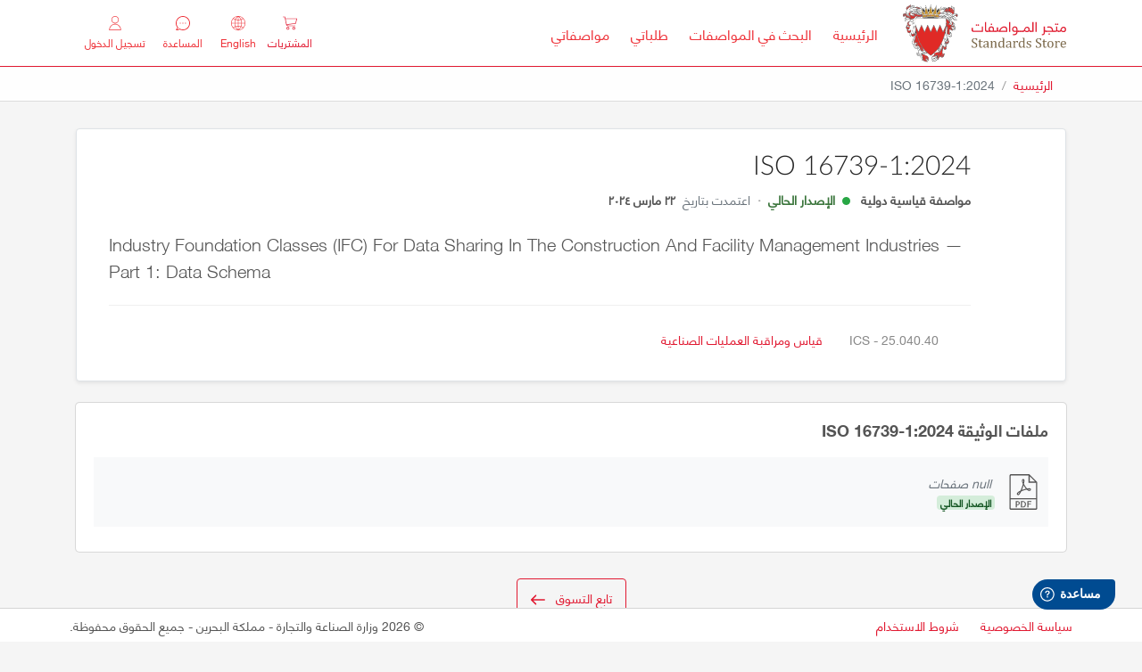

--- FILE ---
content_type: text/html;charset=UTF-8
request_url: https://bsmd.moic.gov.bh/store/standards/iso:pub:std:IS:84123/ISO%2016739-1:2024
body_size: 336459
content:
<!DOCTYPE html>
<html xmlns="http://www.w3.org/1999/xhtml"
      lang="ar">
<head>
    <title>ISO 16739-1:2024 - متجر المواصفات - Ministry of Industry &amp; Commerce - Kingdom of Bahrain</title>
    <title>متجر المواصفات - وزارة الصناعة والتجارة - مملكة البحرين</title>
    <!-- #Google Analytics 4 -->
<script async src="https://www.googletagmanager.com/gtag/js?id=G-NH6472EMB6"></script>
<script>
    window.dataLayer = window.dataLayer || [];
    function gtag(){dataLayer.push(arguments);}
    gtag('js', new Date());
    var gaConfigParams = {};
    // sending page details for google analytics
    gaConfigParams['language'] = "ar";
    gaConfigParams['gso_app'] = "\/store";
    gaConfigParams['gso_app_page'] = "public\/standards-detail";
    
    const userId = null;
    if(userId){
    	// if user logged In, send User details to google analytics
    	gaConfigParams['user_id'] = userId;
    	const userEmail = null;
		const userRoles = null;
    	var gaUserProperties = {};
    	if(userEmail) 
    		gaUserProperties['user_email'] = userEmail;
    	if(userRoles) 
    		gaUserProperties['user_roles'] = userRoles;
		gaConfigParams['user_properties'] = gaUserProperties;	
    }
    
    
    const measurementId = "G-NH6472EMB6";
    gtag('config', measurementId, gaConfigParams);
</script>
<!-- /End Google Analytics 4 -->


<meta name="referrer" Content="no-referrer-when-downgrade">
<!--meta name="referrer" Content="none-when-downgrade"-->
<!--meta name="referrer" Content="unsafe-url"-->
<meta http-equiv="content-type" content="text/html;charset=utf-8" />
<meta charset="utf-8">
<meta http-equiv="X-UA-Compatible" content="IE=edge,chrome=1"/>
<meta name="description" content="متجر المواصفات - Ministry of Industry &amp; Commerce - Kingdom of Bahrain">
<meta name="viewport" content="width=device-width, initial-scale=1, maximum-scale=1">
<meta name="keywords" Content="GSO Standards Store">
<meta name="author" Content="GSO Standards Store">
<meta name="google-site-verification" content="" />
<!-- Chrome, Firefox OS and Opera -->
<meta name="theme-color" content="#004b91">
<!-- Windows Phone -->
<meta name="msapplication-navbutton-color" content="#004b91">
<!-- iOS Safari -->
<meta name="apple-mobile-web-app-capable" content="yes">
<meta name="apple-mobile-web-app-status-bar-style" content="#004b91">
<meta name="apple-mobile-web-app-title" content="GSO Standards Store">
<!-- For favicon.ico and app icons -->
<link rel="apple-touch-icon" sizes="57x57" href="https://static.gso.org.sa/gso-uicore/themes/bsmd/images/store/apple-icon-57x57.png">
<link rel="apple-touch-icon" sizes="60x60" href="https://static.gso.org.sa/gso-uicore/themes/bsmd/images/store/apple-icon-60x60.png">
<link rel="apple-touch-icon" sizes="72x72" href="https://static.gso.org.sa/gso-uicore/themes/bsmd/images/store/apple-icon-72x72.png">
<link rel="apple-touch-icon" sizes="76x76" href="https://static.gso.org.sa/gso-uicore/themes/bsmd/images/store/apple-icon-76x76.png">
<link rel="apple-touch-icon" sizes="114x114" href="https://static.gso.org.sa/gso-uicore/themes/bsmd/images/store/apple-icon-114x114.png">
<link rel="apple-touch-icon" sizes="120x120" href="https://static.gso.org.sa/gso-uicore/themes/bsmd/images/store/apple-icon-120x120.png">
<link rel="apple-touch-icon" sizes="144x144" href="https://static.gso.org.sa/gso-uicore/themes/bsmd/images/store/apple-icon-144x144.png">
<link rel="apple-touch-icon" sizes="152x152" href="https://static.gso.org.sa/gso-uicore/themes/bsmd/images/store/apple-icon-152x152.png">
<link rel="apple-touch-icon" sizes="180x180" href="https://static.gso.org.sa/gso-uicore/themes/bsmd/images/store/apple-icon-180x180.png">
<link rel="icon" type="image/png" sizes="192x192" href="https://static.gso.org.sa/gso-uicore/themes/bsmd/images/store/android-icon-192x192.png">
<link rel="icon" type="image/png" sizes="32x32" href="https://static.gso.org.sa/gso-uicore/themes/bsmd/images/store/favicon-32x32.png">
<link rel="icon" type="image/png" sizes="96x96" href="https://static.gso.org.sa/gso-uicore/themes/bsmd/images/store/favicon-96x96.png">
<link rel="icon" type="image/png" sizes="16x16" href="https://static.gso.org.sa/gso-uicore/themes/bsmd/images/store/favicon-16x16.png">
<link rel="shortcut icon" type="image/x-icon" href="https://static.gso.org.sa/gso-uicore/themes/bsmd/images/store/favicon.ico">
<link rel="icon" type="image/x-icon" href="https://static.gso.org.sa/gso-uicore/themes/bsmd/images/store/favicon.ico">
<meta name="msapplication-TileColor" content="#ffffff">
<meta name="msapplication-square70x70logo" content="https://static.gso.org.sa/gso-uicore/themes/bsmd/images/store/ms-icon-70x70.png">
<meta name="msapplication-square144x144logo" content="https://static.gso.org.sa/gso-uicore/themes/bsmd/images/store/ms-icon-144x144.png">
<meta name="msapplication-square150x150logo" content="https://static.gso.org.sa/gso-uicore/themes/bsmd/images/store/ms-icon-150x150.png">
<meta name="msapplication-wide310x310logo" content="https://static.gso.org.sa/gso-uicore/themes/bsmd/images/store/ms-icon-310x310.png">
<!-- CSS includes -->
<!-- For Bootstrap - 4.0.0 -->
<link rel="stylesheet" href="https://static.gso.org.sa/frameworks/bootstrap/4.0.0/bootstrap-rtl.min.css">

<!-- For FontAwesome -->
<link rel="stylesheet" href="https://static.gso.org.sa/font-awesome/css/font-awesome.min.css">
<!-- For sweet alert-->
<link rel="stylesheet" href="https://static.gso.org.sa/gso-uicore/assets/plugins/sweetalert/sweetalert.css">
<!-- For Glitter messages-->
<link rel="stylesheet" href="https://static.gso.org.sa/jslib/jquery-gritter/1.7.4/css/jquery.gritter.css">
<!-- For select2-->
<link rel="stylesheet" href="https://static.gso.org.sa/jslib/select2/4.0.10/css/select2.min.css">
<!-- For datepicker-->
<link rel="stylesheet" href="https://static.gso.org.sa/gso-uicore/assets/plugins/datepicker/datepicker.min.css">
<!-- For daterange picker-->
<link rel="stylesheet" href="https://static.gso.org.sa/jslib/date-time/daterangepicker.css">
<!-- For animation -->
<link rel="stylesheet" href="https://static.gso.org.sa/jslib/animate/animate.css" />
<!-- For GSO UI Core -->
<!--<link rel="stylesheet" th:href="@{/static/css/gso-uicore.min.css}" />-->
<link rel="stylesheet" href="https://static.gso.org.sa/gso-uicore/assets/css/gso-uicore.min.css">
<!-- For GSO Custom Styles -->
<!--<link rel="stylesheet" th:href="@{|/static/css/themes/${store}/style.min.css|}" />-->
<link rel="stylesheet" href="https://static.gso.org.sa/gso-uicore/themes/bsmd/style.min.css">
<!-- Modernizr (Respond to user’s browser features.) -->
<script src="https://static.gso.org.sa/gso-uicore/assets/js/vendor/modernizr-2.8.3.min.js"></script>
<link rel="stylesheet" href="https://static.gso.org.sa/jslib/bootstrap-editable/bootstrap-editable-bs4.css">

<style type="text/css">
    [v-cloak] {
        display: none !important;
    }

    body,.hero.fixed-top-nav{padding-top:75px;}
    header{height:75px!important;}
    nav .navbar-nav{margin-bottom:0px;}
    header .test-env-badge{
        position:absolute;
        z-index:99;
        margin:-2px 0 0 68px;
        height:20px;
        padding:1px 10px;
        font-size:11px;
        font-weight:600;
        line-height:20px;
        border-radius:4px;
        background-color:#ea593c!important;
        color:#ffffff;
    }
    .rtl header .test-env-badge{
        margin:-2px 13px 0 0;
    }
    header .beta{
        position:absolute;
        z-index:99;
        margin:-2px 0 0 68px;
        height:20px;
        padding:1px 10px;
        font-size:11px;
        font-weight:600;
        line-height:20px;
        letter-spacing:.5px;
        border-radius:4px;
        background-color:#3bd580!important;
        color:#ffffff!important;
    }
    .rtl header .beta{
        margin:-2px 13px 0 0;
    }
    .navbar-brand > .app-logo{width:183px;height:65px;display:block;}

    /*
    .page-title h2{font-size:1.5em;font-family:Lato-Light-webfont,arial,sans-serif;font-weight:300;padding:0 0 20px;font-style:normal;margin:0;color:#262626;}
    .rtl .page-title h2{font-family:HelveticaNeueLTArabic-Light,arial,sans-serif;}
    */

    .rtl .lead{font-family:Lato-Light-webfont,arial,sans-serif!important;}
    .rtl .standard-name.lead{font-family:HelveticaNeueLTArabic-Light,arial,sans-serif!important;}
    .rtl .advanced-menu .dropdown-menu-right{transform: translate3d(0px, 27px, 0px) !important;}

    #storeCategories{
        overflow-y: hidden;
        overflow-x: scroll;
        flex-wrap: nowrap;
        margin-bottom: 0px;
        height: 132px;
        /* for moz */
        scrollbar-color: #ddd #f0f0f0;
        scrollbar-width: thin;
    }
    #storeCategories::-webkit-scrollbar {
        height: 10px;
    }
    #storeCategories::-webkit-scrollbar-track {
        background: #f0f0f0;
    }
    #storeCategories::-webkit-scrollbar-thumb{
        background: #ddd;
        cursor: pointer;
    }
    .gso-tabs-pills .nav-pills-wrapper .nav-pills .nav-link{
        padding: .5rem .3rem;
    }
    /*.rtl .gso-tabs-pills >.nav-pills-wrapper >.nav-pills{
        left: auto;
        position: absolute;
        right: 0px;
    }*/
    .member-st-name {
        overflow: hidden;
        text-overflow: ellipsis;
        -webkit-line-clamp: 2;
        height: 55px;
        max-height: 55px;
        /*text-transform: capitalize !important;*/
        font-size:.875em;
        vertical-align: middle;
    }

    .rtl .dropdown-list .dropdown-menu-right{transform: translate3d(0px, 27px, 0px) !important;}

    /* for cart icon */
    .cart-counter{top:-12px;left:20px;}
    .rtl .cart-counter{left:34px;}
    .rtl .nav-cart-rtl{left: 170px;}

    @media (min-width: 320px) and (max-width: 767px){
        header .app-name{width:186px;}
        .rtl header .app-name{width:168px;}
        .rtl .nav-cart-rtl{left:0px!important;}
    }

    /* for COVID-19 call to action banner */
    .banner-covid19{padding:15px 0;display:block;background-image:url('https://static.gso.org.sa/gso-uicore/assets/images/banner_covid19_bg.jpg');background-repeat:no-repeat;background-size:cover;background-position:center center;}
    .banner-covid19>h3{text-shadow: 2px 2px 2px rgba(0,0,0,.5);}
    .banner-covid19 .btn-outline-banner{color: rgba(255, 255, 255, 1);background: transparent;border: 1px solid rgba(255, 255, 255, 1);}
    .banner-covid19 .btn-outline-banner:hover, .banner-covid19 .btn-outline-banner:focus, .banner-covid19 .btn-outline-banner:active{color: #fff;background-color: rgba(172, 1, 1, 1);border: 1px solid rgba(172, 1, 1, 1);}
    .banner-covid19 .btn-outline-banner:after{background: rgba(255, 255, 255, .5);}
    .banner-covid19 .btn-outline-banner:not(:disabled):not(.disabled):active{color: #fff; background-color: rgba(172, 1, 1, 1); border: 1px solid rgba(172, 1, 1, 1); outline: 0 none;}
    .rtl .banner-covid19 .pt-1{padding-top:0 !important;}
    @media (min-width: 320px) and (max-width: 414px) and (orientation: portrait){
        .banner-covid19{text-align:center !important;}
        .banner-covid19 .btn{width:auto;float:none !important;margin-bottom:0px;}
    }
    @media (min-width: 360px) and (max-width: 767px) and (orientation: landscape){
        .banner-covid19 .btn.mt-2{margin-top:0rem !important;}
    }

    /* #for IE 11 cart icon issue */
    @media all and (-ms-high-contrast:none)
    {
        *::-ms-backdrop, .nav-cart{
            top:25px;
        }
    }

    .select2-container{min-width:auto!important;}
    .select2-container .select2-selection--single{height:auto;min-height:calc(2.25rem + 2px);}
    .select2-selection{border-radius:0px!important;box-shadow:none!important;color:#333;line-height:1.5;border:1px solid #ced4da!important;font-size:14px!important;font-family:inherit!important;}
    .select2-container .select2-results .select2-results__option{font-size:14px!important;}
    .select2-container--default .select2-selection--multiple .select2-selection__rendered{padding:0 10px;}
    .select2-container .select2-search--inline .select2-search__field{margin-top:9px;/*width:auto!important;*/color:#495057;}
    .select2-container .select2-selection--multiple .select2-selection__rendered{white-space:normal;}
    .form-control-select2 .select2-container .select2-selection__rendered{padding-left:10px;}
    .rtl .form-control-select2 .select2-container .select2-selection__rendered{padding-right:10px;}
    .select2-container--default .select2-selection--multiple .select2-selection__choice{margin-top:7px;}
    .select2-results{font-size:.825em;}
    .select2-container .select2-selection--single, .select2-container--default .select2-selection--single .select2-selection__arrow{height:37px;}
    .select2-container--default .select2-selection--single .select2-selection__rendered{line-height:36px;}
    .select2-results__option .wrap:before{font-family:fontAwesome;color:#adb5bd;content:"\f096";font-size:20px;width:25px;height:25px;padding-right:10px;vertical-align:middle;}
    .select2-results__option[aria-selected=true] .wrap:before{font-size:20px;color:#007bff;content:"\f14a";vertical-align:middle;}
    .select2-selection__placeholder{color:#999999!important;}

    .lead .ar-text{font-family:HelveticaNeueLTArabic-light,arial,sans-serif;}
    .lead .en-text{font-family:Lato-Light-webfont,arial,sans-serif;}

    .list-item{transition:all ease-in-out 0.3s;z-index:1;}
    .list-item:hover, .list-item:focus{background:#fdf8e8!important;border-color:#ffecb5!important;}

    .phone-number-format{direction:ltr!important;unicode-bidi:embed;}

    .upper-to-capitalize{display:inline-block;text-transform:lowercase;}
    .upper-to-capitalize::first-letter{text-transform:uppercase!important;}


    input[type=checkbox].checkboxInput.checkboxInput-switchED{
        width:150px;
        height:30px;
    }
    input[type=checkbox].checkboxInput.checkboxInput-switchED + .lbl{
        margin:0 5px;
        min-height:30px;
    }
    input[type=checkbox].checkboxInput.checkboxInput-switchED + .lbl::before{
        font-family:myriadpro-regular-webfont, tahoma, arial, sans-serif;
        content:"Enabled\a0\a0\a0\a0\a0\a0\a0\a0\a0\a0\a0\a0\a0\ Disabled";
        color:#777777;
        text-shadow:0 0 0 #999999;
        font-weight:normal;
        font-size:14px;
        line-height:30px;
        height:30px;
        overflow:hidden;
        border-radius:20px;
        background-color:#f0f0f0;
        box-shadow:inset 0 1px 1px 0 rgba(0, 0, 0, 0.15);
        border:1px solid #dddddd;
        text-align:left;
        float:left;
        padding:0;
        width:92px;
        text-indent:-60px;
        margin-right:0;
        transition:text-indent .3s ease;
        top:auto;
    }
    input[type=checkbox].checkboxInput.checkboxInput-switchED + .lbl::after{
        content: '';
        background-color:#cccccc;
        border-color:#cccccc;
        border-radius:100%;
        width:22px;
        height:22px;
        line-height:22px;
        text-align:center;
        position:absolute;
        top:3px;
        left:4px;
        box-shadow:0px 1px 1px 1px rgba(0, 0, 0, 0.3);
        transition:left .3s ease;
    }
    input[type=checkbox].checkboxInput.checkboxInput-switchED:checked + .lbl::before{
        font-family:myriadpro-regular-webfont, tahoma, arial, sans-serif;
        letter-spacing: normal;
        -webkit-font-smoothing: antialiased;
        text-indent:8px;
        color:#155724;
        text-shadow:0 0 0 #ffffff;
        background-color:#d4edda;
        border-color:#d4edda;
    }
    input[type=checkbox].checkboxInput.checkboxInput-switchED:checked + .lbl::after{
        left:65px;
        background-color:#28a745;
        color:#ffffff;
    }

    .rtl input[type=checkbox].checkboxInput.checkboxInput-switchED + .lbl::before{
        font-family:HelveticaNeueLTArabic-Roman,arial,sans-serif;
        content:"مفعل \a0\a0\a0\a0\a0\a0\a0\a0\a0\a0\a0\a0\a0\ معطل";
        text-align:right;
        float:right;
        text-indent:-60px;
        margin-left:0;
    }
    .rtl input[type=checkbox].checkboxInput.checkboxInput-switchED + .lbl::after{
        left:0px;
        right:4px;
        transition:right .3s ease;
    }
    .rtl input[type=checkbox].checkboxInput.checkboxInput-switchED:checked + .lbl::before{
        text-indent:20px;
    }
    .rtl input[type=checkbox].checkboxInput.checkboxInput-switchED:checked + .lbl::after{
        left:0px;
        right:65px;
    }

    /* ISO override styles */
    .standard-details-iso .block-details .iso{
        border-top:0px solid #888!important;
        padding:0px!important;
    }
    .standard .block-details .iso{
        border-top:0px solid #888!important;
    }
    .standard .block-details .dropdown-divider.iso{
        border-top:1px solid #e9ecef!important;
    }

    /*saudi riyal currency*/
    @font-face{
        font-family:"saudi_riyal_font";
        src:url("https://static.gso.org.sa/gso-uicore/assets/fonts/saudi_riyal/saudi_riyal_font.eot");
        src:url("https://static.gso.org.sa/gso-uicore/assets/fonts/saudi_riyal/saudi_riyal_font.eot?#iefix")format("embedded-opentype"),
            url("https://static.gso.org.sa/gso-uicore/assets/fonts/saudi_riyal/saudi_riyal_font.woff")format("woff"),
            url("https://static.gso.org.sa/gso-uicore/assets/fonts/saudi_riyal/saudi_riyal_font.woff2")format("woff2"),
            url("https://static.gso.org.sa/gso-uicore/assets/fonts/saudi_riyal/saudi_riyal_font.ttf")format("truetype"),
            url("https://static.gso.org.sa/gso-uicore/assets/fonts/saudi_riyal/saudi_riyal_font.svg#saudi_riyal_font")format("svg");
        font-weight:normal;
        font-style:normal;
        font-display:swap;
    }
    .saudi_riyal_font::before{
        content:"\e900";
        font-family:'saudi_riyal_font'!important;
        font-size:inherit;
        color:inherit;
    }
</style>
<meta name="description" content="Industry Foundation Classes (IFC) for data sharing in the construction and facility management industries — Part 1: Data schema Industry Foundation Classes (IFC) for data sharing in the construction and facility management industries — Part 1: Data schema" />
<style>
		.page-title h2{
			font-size:1.875em;font-family:Lato-Light-webfont,arial,sans-serif;font-weight:300;font-style:normal;
		}
		.page-title h5{
			font-family:Lato-Light-webfont,arial,sans-serif;font-weight:300;font-style:normal;
		}
		@media (min-width:800px) and (max-width:1024px) and (orientation:landscape) {
			.doc-view-style{margin:0 10% 0 10%;text-align:justify!important;}
		}
		@media (min-width:1200px){
			.doc-view-style{margin:0 20% 0 20%;text-align:justify!important;}
		}
	</style>
</head>
<body class="rtl" dir="rtl">

    <!-- #header -->
<header xmlns="http://www.w3.org/1999/xhtml">
    <div class="container">
        <nav class="navbar navbar-expand-lg">
            <a class="navbar-brand" href="/store/" aria-label="MOIC - Bahrain">
                
                
                <span class="app-logo">
                    <img style="width:183px" src="https://static.gso.org.sa/gso-uicore/themes/bsmd/images/store/logo_store_name.svg"
                     alt="MOIC - Bahrain">
                </span>
            </a>
            <div class="nav-cart dropdown " id="cart_header_container">
                <a href="#" class="nav-cart-link" id="cart_header_toggle" data-toggle="dropdown" title="المشتريات">
                    <span class="cart-counter bg-success rounded-circle position-absolute text-center text-white text-monospace"
                                      id="cartCounter" style="width:20px;height:20px;font-size:12.5px;" v-cloak>{{cart.item_count}}</span>
                    <svg width="16" height="16" viewBox="0 0 512 512" xmlns="http://www.w3.org/2000/svg" class="svg-icon">
                        <path d="M509.867,89.6c-2.133-2.133-4.267-4.267-8.533-4.267H96L85.333,29.867c0-4.267-6.4-8.533-10.667-8.533h-64
                        C4.267,21.333,0,25.6,0,32c0,6.4,4.267,10.667,10.667,10.667h55.467l51.2,260.267c6.4,34.133,38.4,59.733,72.533,59.733H435.2
                        c6.4,0,10.667-4.267,10.667-10.667c0-6.4-4.267-10.667-10.667-10.667H192c-17.067,0-34.133-8.533-42.667-23.467L460.8,275.2
                        c4.267,0,8.533-4.267,8.533-8.533L512,96C512,96,512,91.733,509.867,89.6z M450.133,256l-311.467,40.533l-38.4-192H486.4
                        L450.133,256z"></path>
                        <path d="M181.333,384C151.467,384,128,407.467,128,437.333c0,29.867,23.467,53.333,53.333,53.333
                        c29.867,0,53.333-23.467,53.333-53.333C234.667,407.467,211.2,384,181.333,384z M181.333,469.333c-17.067,0-32-14.934-32-32
                        s14.933-32,32-32c17.067,0,32,14.934,32,32S198.4,469.333,181.333,469.333z"></path>
                        <path d="M394.667,384c-29.867,0-53.333,23.467-53.333,53.333c0,29.867,23.467,53.333,53.333,53.333
                        c29.867,0,53.333-23.467,53.333-53.333C448,407.467,424.533,384,394.667,384z M394.667,469.333c-17.067,0-32-14.934-32-32
                        s14.933-32,32-32c17.067,0,32,14.934,32,32S411.733,469.333,394.667,469.333z"></path>
                    </svg>
                    <small>المشتريات</small>
                </a>
                <div class="dropdown-menu dropdown-menu-right cart-dropdown" aria-labelledby="cart">
                    <div class="p-3 slimScroll">
                        <template v-if="loading">
                            <div class="alert alert-info p-2" style="font-size:.875em;">
                                <svg width="13" height="13" viewBox="0 0 456.817 456.817" xmlns="http://www.w3.org/2000/svg" class="svg-icon svg-spin">
	<g>
		<path d="M109.641,324.332c-11.423,0-21.13,3.997-29.125,11.991c-7.992,8.001-11.991,17.706-11.991,29.129
		c0,11.424,3.996,21.129,11.991,29.13c7.998,7.994,17.705,11.991,29.125,11.991c11.231,0,20.889-3.997,28.98-11.991
		c8.088-7.991,12.132-17.706,12.132-29.13c0-11.423-4.043-21.121-12.132-29.129C130.529,328.336,120.872,324.332,109.641,324.332z"></path>
		<path d="M100.505,237.542c0-12.562-4.471-23.313-13.418-32.267c-8.946-8.946-19.702-13.418-32.264-13.418
		c-12.563,0-23.317,4.473-32.264,13.418c-8.945,8.947-13.417,19.701-13.417,32.267c0,12.56,4.471,23.309,13.417,32.258
		c8.947,8.949,19.701,13.422,32.264,13.422c12.562,0,23.318-4.473,32.264-13.422C96.034,260.857,100.505,250.102,100.505,237.542z"></path>
		<path d="M365.454,132.48c6.276,0,11.662-2.24,16.129-6.711c4.473-4.475,6.714-9.854,6.714-16.134
		c0-6.283-2.241-11.658-6.714-16.13c-4.47-4.475-9.853-6.711-16.129-6.711c-6.283,0-11.663,2.24-16.136,6.711
		c-4.47,4.473-6.707,9.847-6.707,16.13s2.237,11.659,6.707,16.134C353.791,130.244,359.171,132.48,365.454,132.48z"></path>
		<path d="M109.644,59.388c-13.897,0-25.745,4.902-35.548,14.703c-9.804,9.801-14.703,21.65-14.703,35.544
		c0,13.899,4.899,25.743,14.703,35.548c9.806,9.804,21.654,14.705,35.548,14.705s25.743-4.904,35.544-14.705
		c9.801-9.805,14.703-21.652,14.703-35.548c0-13.894-4.902-25.743-14.703-35.544C135.387,64.29,123.538,59.388,109.644,59.388z"></path>
		<path d="M439.684,218.125c-5.328-5.33-11.799-7.992-19.41-7.992c-7.618,0-14.089,2.662-19.417,7.992
		c-5.325,5.33-7.987,11.803-7.987,19.421c0,7.61,2.662,14.092,7.987,19.41c5.331,5.332,11.799,7.994,19.417,7.994
		c7.611,0,14.086-2.662,19.41-7.994c5.332-5.324,7.991-11.8,7.991-19.41C447.675,229.932,445.02,223.458,439.684,218.125z"></path>
		<path d="M365.454,333.473c-8.761,0-16.279,3.138-22.562,9.421c-6.276,6.276-9.418,13.798-9.418,22.559
		c0,8.754,3.142,16.276,9.418,22.56c6.283,6.282,13.802,9.417,22.562,9.417c8.754,0,16.272-3.141,22.555-9.417
		c6.283-6.283,9.422-13.802,9.422-22.56c0-8.761-3.139-16.275-9.422-22.559C381.727,336.61,374.208,333.473,365.454,333.473z"></path>
		<path d="M237.547,383.717c-10.088,0-18.702,3.576-25.844,10.715c-7.135,7.139-10.705,15.748-10.705,25.837
		s3.566,18.699,10.705,25.837c7.142,7.139,15.752,10.712,25.844,10.712c10.089,0,18.699-3.573,25.838-10.712
		c7.139-7.138,10.708-15.748,10.708-25.837s-3.569-18.698-10.708-25.837S247.636,383.717,237.547,383.717z"></path>
		<path d="M237.547,0c-15.225,0-28.174,5.327-38.834,15.986c-10.657,10.66-15.986,23.606-15.986,38.832
		c0,15.227,5.327,28.167,15.986,38.828c10.66,10.657,23.606,15.987,38.834,15.987c15.232,0,28.172-5.327,38.828-15.987
		c10.656-10.656,15.985-23.601,15.985-38.828c0-15.225-5.329-28.168-15.985-38.832C265.719,5.33,252.779,0,237.547,0z"></path>
	</g>
</svg>&nbsp;
                                Loading cart please wait ...
                            </div>
                        </template>
                        <template v-else-if="error">
                            <div class="alert alert-danger p-2" style="font-size:.875em;">
                                <svg width="13" height="13" viewBox="0 0 212.982 212.982" xmlns="http://www.w3.org/2000/svg" class="svg-icon">
	<path d="M131.804,106.491l75.936-75.936c6.99-6.99,6.99-18.323,0-25.312   c-6.99-6.99-18.322-6.99-25.312,0l-75.937,75.937L30.554,5.242c-6.99-6.99-18.322-6.99-25.312,0c-6.989,6.99-6.989,18.323,0,25.312   l75.937,75.936L5.242,182.427c-6.989,6.99-6.989,18.323,0,25.312c6.99,6.99,18.322,6.99,25.312,0l75.937-75.937l75.937,75.937   c6.989,6.99,18.322,6.99,25.312,0c6.99-6.99,6.99-18.322,0-25.312L131.804,106.491z"></path>
</svg>&nbsp;
                                Error occurred while loading the cart ...
                            </div>
                        </template>
                        <template v-else-if="cart.item_count == 0" style="font-size:.875em;">
                            <div class="alert alert-warning p-2">
                                <svg width="13" height="13" viewBox="0 0 78.561 78.561" xmlns="http://www.w3.org/2000/svg" class="svg-icon">
	<g>
		<circle cx="39.28" cy="57.772" r="3.632"></circle>
		<path d="M38.792,48.347c1.104,0,2-0.896,2-2v-19c0-1.104-0.896-2-2-2s-2,0.896-2,2v19C36.792,47.451,37.688,48.347,38.792,48.347z
		"></path>
		<path d="M46.57,11.542l-0.091-0.141c-1.852-2.854-3.766-5.806-7.199-5.806c-3.578,0-5.45,2.994-7.26,5.891
		c-0.009,0.014-0.065,0.104-0.074,0.119L0.278,65.266C0.096,65.574,0,65.735,0,66.092c0,3.896,3.135,6.874,6.988,6.874h64.585
		c3.854,0,6.988-2.979,6.988-6.874c0-0.357-0.096-0.614-0.277-0.921L46.57,11.542z M71.573,68.966H6.988
		c-1.461,0-2.717-0.951-2.95-2.394l31.374-53.061c1.554-2.487,2.572-3.963,3.868-3.963c1.261,0,2.457,1.87,3.843,4.006
		l31.399,53.007C74.29,68.003,73.034,68.966,71.573,68.966z"></path>
	</g>
</svg>&nbsp;
                                سلة المشتريات فارغة! قم بالبحث عن المواصفات القياسية واللوائح الفنية وأضفها.
                            </div>
                        </template>
                        <template v-else v-for="(item, index) in cart.items">
                            <div class="standard p-2">
                                <div class="row">
                                    <div class="col-9 font-weight-bold">
                                        {{item.std.doc_reference}}
                                        <span class="ml-2 font-weight-bold text-danger"
                                              v-if="item.std.revision_status != 'ACTIVE' && item.std.revision_status != 'PUBLISHED'" style="font-size:80%;">
                                            <span class="d-inline-block rounded-circle bg-danger" style="width:8px;height:8px;" :title="item.std.revision_status"></span>&nbsp; إصدار سابق
                                        </span>
                                    </div>
                                    <div class="col-3 text-right">
                                        <a href="javascript:void(0)" class="text-danger" @click="deleteItem(item)" title="إزالة">
                                            <svg width="8" height="8" viewBox="0 0 212.982 212.982" xmlns="http://www.w3.org/2000/svg" class="svg-icon">
                                                <path d="M131.804,106.491l75.936-75.936c6.99-6.99,6.99-18.323,0-25.312   c-6.99-6.99-18.322-6.99-25.312,0l-75.937,75.937L30.554,5.242c-6.99-6.99-18.322-6.99-25.312,0c-6.989,6.99-6.989,18.323,0,25.312   l75.937,75.936L5.242,182.427c-6.989,6.99-6.989,18.323,0,25.312c6.99,6.99,18.322,6.99,25.312,0l75.937-75.937l75.937,75.937   c6.989,6.99,18.322,6.99,25.312,0c6.99-6.99,6.99-18.322,0-25.312L131.804,106.491z"></path>
                                            </svg>
                                        </a>
                                    </div>
                                </div>
                                <div class="row">
                                    <div class="col">
                                        <a href="#" class="standard-name" target="_blank" rel="noopener">
                                            {{ item.std.title_ar }}
                                        </a>
                                    </div>
                                </div>
                                <div class="row pt-2">
                                    <div class="col">
                                        {{ item.file.language_desc_ar }}
                                    </div>
                                    <div v-if="item.file && item.file.price == 0" class="col font-weight-bold text-right">
                                         مجاناً
                                    </div>
                                    <div v-else class="col text-right">
                                        <span class="text-secondary align-middle p-0 saudi_riyal_font" v-if="storeCurrency == 'SAR'"></span>
                                        <small class="text-secondary mr-1" v-else>{{item.file.currency}}</small>
                                        <span class="text-monospace font-weight-bold ">{{item.file.price}}</span>
                                    </div>
                                </div>
                            </div>
                            <div class="dropdown-divider" v-if="index < cart.items.length-1"></div>
                        </template>
                    </div>
                    <div class="bg-light border border-left-0 border-right-0" v-if="total > 0">
                        <div class="row p-3">
                            <div class="col lead">المجموع</div>
                            <div class="col text-right">
                                <span class="text-secondary align-middle p-0 saudi_riyal_font" v-if="storeCurrency == 'SAR'"></span>
                                <span class="text-secondary mr-1" v-else>{{storeCurrency}}</span>
                                <span class="text-monospace lead">{{total}}</span>
                            </div>
                        </div>
                    </div>
                    <div class="p-3" v-if="!loading && (total > 0 || cart.items.length > 0)">
                        <a href="/store/cart" class="btn btn-primary btn-block">إكمال الشراء</a>
                    </div>
                </div>
            </div>
            <button class="navbar-toggler collapsed" type="button" data-toggle="collapse" data-target="#appNavigation"
                    aria-controls="appNavigation" aria-expanded="false" aria-label="Toggle Navigation">
                <span class="icon-bar top-bar"></span>
                <span class="icon-bar middle-bar"></span>
                <span class="icon-bar bottom-bar"></span>
            </button>
            <div class="collapse navbar-collapse appNavigation" id="appNavigation">
                <ul class="navbar-nav mr-auto appNavList" tName="public/standards-detail" path="/standards/iso:pub:std:IS:84123/ISO 16739-1:2024">
                    <li class="nav-item ">
                        <a href="/store/" class="nav-link">الرئيسية <span class="sr-only">الإصدار الحالي</span></a>
                    </li>
                    <li class="nav-item ">
                        <a href="/store/standards" class="nav-link">البحث في المواصفات <span class="sr-only">الإصدار الحالي</span></a>
                    </li>

                    <li class="nav-item ">
                        <a href="/store/orders/my" class="nav-link">طلباتي</a>
                    </li>
                    <li class="nav-item ">
                        <a href="/store/order-standards/my" class="nav-link">مواصفاتي</a>
                    </li>
                    
                </ul>
                <div class="header-actions">
                    <ul class="navbar-nav">
                        <li class="nav-item lang-ar">
                            <a href="?lang=ar" class="nav-link lang">
                                <svg width="16" height="16" viewBox="0 0 58 58" xmlns="http://www.w3.org/2000/svg" class="svg-icon">
                                    <path d="M50.688,48.222C55.232,43.101,58,36.369,58,29c0-7.667-2.996-14.643-7.872-19.834c0,0,0-0.001,0-0.001
                                    c-0.004-0.006-0.01-0.008-0.013-0.013c-5.079-5.399-12.195-8.855-20.11-9.126l-0.001-0.001L29.439,0.01C29.293,0.005,29.147,0,29,0
                                    s-0.293,0.005-0.439,0.01l-0.563,0.015l-0.001,0.001c-7.915,0.271-15.031,3.727-20.11,9.126c-0.004,0.005-0.01,0.007-0.013,0.013
                                    c0,0,0,0.001-0.001,0.002C2.996,14.357,0,21.333,0,29c0,7.369,2.768,14.101,7.312,19.222c0.006,0.009,0.006,0.019,0.013,0.028
                                    c0.018,0.025,0.044,0.037,0.063,0.06c5.106,5.708,12.432,9.385,20.608,9.665l0.001,0.001l0.563,0.015C28.707,57.995,28.853,58,29,58
                                    s0.293-0.005,0.439-0.01l0.563-0.015l0.001-0.001c8.185-0.281,15.519-3.965,20.625-9.685c0.013-0.017,0.034-0.022,0.046-0.04
                                    C50.682,48.241,50.682,48.231,50.688,48.222z M2.025,30h12.003c0.113,4.239,0.941,8.358,2.415,12.217
                                    c-2.844,1.029-5.563,2.409-8.111,4.131C4.585,41.891,2.253,36.21,2.025,30z M8.878,11.023c2.488,1.618,5.137,2.914,7.9,3.882
                                    C15.086,19.012,14.15,23.44,14.028,28H2.025C2.264,21.493,4.812,15.568,8.878,11.023z M55.975,28H43.972
                                    c-0.122-4.56-1.058-8.988-2.75-13.095c2.763-0.968,5.412-2.264,7.9-3.882C53.188,15.568,55.736,21.493,55.975,28z M28,14.963
                                    c-2.891-0.082-5.729-0.513-8.471-1.283C21.556,9.522,24.418,5.769,28,2.644V14.963z M28,16.963V28H16.028
                                    c0.123-4.348,1.035-8.565,2.666-12.475C21.7,16.396,24.821,16.878,28,16.963z M30,16.963c3.179-0.085,6.3-0.566,9.307-1.438
                                    c1.631,3.91,2.543,8.127,2.666,12.475H30V16.963z M30,14.963V2.644c3.582,3.125,6.444,6.878,8.471,11.036
                                    C35.729,14.45,32.891,14.881,30,14.963z M40.409,13.072c-1.921-4.025-4.587-7.692-7.888-10.835
                                    c5.856,0.766,11.125,3.414,15.183,7.318C45.4,11.017,42.956,12.193,40.409,13.072z M17.591,13.072
                                    c-2.547-0.879-4.991-2.055-7.294-3.517c4.057-3.904,9.327-6.552,15.183-7.318C22.178,5.38,19.512,9.047,17.591,13.072z M16.028,30
                                    H28v10.038c-3.307,0.088-6.547,0.604-9.661,1.541C16.932,37.924,16.141,34.019,16.028,30z M28,42.038v13.318
                                    c-3.834-3.345-6.84-7.409-8.884-11.917C21.983,42.594,24.961,42.124,28,42.038z M30,55.356V42.038
                                    c3.039,0.085,6.017,0.556,8.884,1.4C36.84,47.947,33.834,52.011,30,55.356z M30,40.038V30h11.972
                                    c-0.113,4.019-0.904,7.924-2.312,11.58C36.547,40.642,33.307,40.126,30,40.038z M43.972,30h12.003
                                    c-0.228,6.21-2.559,11.891-6.307,16.348c-2.548-1.722-5.267-3.102-8.111-4.131C43.032,38.358,43.859,34.239,43.972,30z
                                     M9.691,47.846c2.366-1.572,4.885-2.836,7.517-3.781c1.945,4.36,4.737,8.333,8.271,11.698C19.328,54.958,13.823,52.078,9.691,47.846
                                    z M32.521,55.763c3.534-3.364,6.326-7.337,8.271-11.698c2.632,0.945,5.15,2.209,7.517,3.781
                                    C44.177,52.078,38.672,54.958,32.521,55.763z"></path>
                                </svg>
                                <small>&#1575;&#1604;&#1593;&#1585;&#1576;&#1610;&#1577;</small>
                            </a>
                        </li>
                        <li class="nav-item lang-en">
                            <a href="?lang=en" class="nav-link lang">
                                <svg width="16" height="16" viewBox="0 0 58 58" xmlns="http://www.w3.org/2000/svg" class="svg-icon">
                                    <path d="M50.688,48.222C55.232,43.101,58,36.369,58,29c0-7.667-2.996-14.643-7.872-19.834c0,0,0-0.001,0-0.001
                                    c-0.004-0.006-0.01-0.008-0.013-0.013c-5.079-5.399-12.195-8.855-20.11-9.126l-0.001-0.001L29.439,0.01C29.293,0.005,29.147,0,29,0
                                    s-0.293,0.005-0.439,0.01l-0.563,0.015l-0.001,0.001c-7.915,0.271-15.031,3.727-20.11,9.126c-0.004,0.005-0.01,0.007-0.013,0.013
                                    c0,0,0,0.001-0.001,0.002C2.996,14.357,0,21.333,0,29c0,7.369,2.768,14.101,7.312,19.222c0.006,0.009,0.006,0.019,0.013,0.028
                                    c0.018,0.025,0.044,0.037,0.063,0.06c5.106,5.708,12.432,9.385,20.608,9.665l0.001,0.001l0.563,0.015C28.707,57.995,28.853,58,29,58
                                    s0.293-0.005,0.439-0.01l0.563-0.015l0.001-0.001c8.185-0.281,15.519-3.965,20.625-9.685c0.013-0.017,0.034-0.022,0.046-0.04
                                    C50.682,48.241,50.682,48.231,50.688,48.222z M2.025,30h12.003c0.113,4.239,0.941,8.358,2.415,12.217
                                    c-2.844,1.029-5.563,2.409-8.111,4.131C4.585,41.891,2.253,36.21,2.025,30z M8.878,11.023c2.488,1.618,5.137,2.914,7.9,3.882
                                    C15.086,19.012,14.15,23.44,14.028,28H2.025C2.264,21.493,4.812,15.568,8.878,11.023z M55.975,28H43.972
                                    c-0.122-4.56-1.058-8.988-2.75-13.095c2.763-0.968,5.412-2.264,7.9-3.882C53.188,15.568,55.736,21.493,55.975,28z M28,14.963
                                    c-2.891-0.082-5.729-0.513-8.471-1.283C21.556,9.522,24.418,5.769,28,2.644V14.963z M28,16.963V28H16.028
                                    c0.123-4.348,1.035-8.565,2.666-12.475C21.7,16.396,24.821,16.878,28,16.963z M30,16.963c3.179-0.085,6.3-0.566,9.307-1.438
                                    c1.631,3.91,2.543,8.127,2.666,12.475H30V16.963z M30,14.963V2.644c3.582,3.125,6.444,6.878,8.471,11.036
                                    C35.729,14.45,32.891,14.881,30,14.963z M40.409,13.072c-1.921-4.025-4.587-7.692-7.888-10.835
                                    c5.856,0.766,11.125,3.414,15.183,7.318C45.4,11.017,42.956,12.193,40.409,13.072z M17.591,13.072
                                    c-2.547-0.879-4.991-2.055-7.294-3.517c4.057-3.904,9.327-6.552,15.183-7.318C22.178,5.38,19.512,9.047,17.591,13.072z M16.028,30
                                    H28v10.038c-3.307,0.088-6.547,0.604-9.661,1.541C16.932,37.924,16.141,34.019,16.028,30z M28,42.038v13.318
                                    c-3.834-3.345-6.84-7.409-8.884-11.917C21.983,42.594,24.961,42.124,28,42.038z M30,55.356V42.038
                                    c3.039,0.085,6.017,0.556,8.884,1.4C36.84,47.947,33.834,52.011,30,55.356z M30,40.038V30h11.972
                                    c-0.113,4.019-0.904,7.924-2.312,11.58C36.547,40.642,33.307,40.126,30,40.038z M43.972,30h12.003
                                    c-0.228,6.21-2.559,11.891-6.307,16.348c-2.548-1.722-5.267-3.102-8.111-4.131C43.032,38.358,43.859,34.239,43.972,30z
                                     M9.691,47.846c2.366-1.572,4.885-2.836,7.517-3.781c1.945,4.36,4.737,8.333,8.271,11.698C19.328,54.958,13.823,52.078,9.691,47.846
                                    z M32.521,55.763c3.534-3.364,6.326-7.337,8.271-11.698c2.632,0.945,5.15,2.209,7.517,3.781
                                    C44.177,52.078,38.672,54.958,32.521,55.763z"></path>
                                </svg>
                                <small>English</small>
                            </a>
                        </li>
                        <li class="nav-item">
                            <a href="javascript:void(0)" class="nav-link" id="FreshWorksHeader" title="Help / Support">
                                <svg width="16" height="16" viewBox="0 0 473 473" xmlns="http://www.w3.org/2000/svg" class="svg-icon">
                                    <g>
                                        <path d="M403.581,69.3c-44.7-44.7-104-69.3-167.2-69.3s-122.5,24.6-167.2,69.3c-86.4,86.4-92.4,224.7-14.9,318
                                        c-7.6,15.3-19.8,33.1-37.9,42c-8.7,4.3-13.6,13.6-12.1,23.2s8.9,17.1,18.5,18.6c4.5,0.7,10.9,1.4,18.7,1.4
                                        c20.9,0,51.7-4.9,83.2-27.6c35.1,18.9,73.5,28.1,111.6,28.1c61.2,0,121.8-23.7,167.4-69.3c44.7-44.7,69.3-104,69.3-167.2
                                        S448.281,114,403.581,69.3z M384.481,384.6c-67.5,67.5-172,80.9-254.2,32.6c-5.4-3.2-12.1-2.2-16.4,2.1c-0.4,0.2-0.8,0.5-1.1,0.8
                                        c-27.1,21-53.7,25.4-71.3,25.4h-0.1c20.3-14.8,33.1-36.8,40.6-53.9c1.2-2.9,1.4-5.9,0.7-8.7c-0.3-2.7-1.4-5.4-3.3-7.6
                                        c-73.2-82.7-69.4-208.7,8.8-286.9c81.7-81.7,214.6-81.7,296.2,0C466.181,170.1,466.181,302.9,384.481,384.6z"></path>
                                        <circle cx="236.381" cy="236.5" r="16.6"></circle>
                                        <circle cx="321.981" cy="236.5" r="16.6"></circle>
                                        <circle cx="150.781" cy="236.5" r="16.6"></circle>
                                    </g>
                                </svg>
                                <small>المساعدة</small>
                            </a>
                        </li>
                        <li class="nav-item">
                            <a href="/store/authenticate?return_url=https://bsmd.moic.gov.bh/store/standards/iso:pub:std:IS:84123/ISO%252016739-1:2024&amp;lang=ar" class="nav-link" title="Log in">
                                <svg width="16" height="16" viewBox="0 0 316.824 316.824" xmlns="http://www.w3.org/2000/svg" class="svg-icon">
                                    <path d="M213.31,185.877l-0.81-0.366c-1.934-0.88-3.882-1.71-5.868-2.487c-2.166-0.868-4.364-1.671-6.594-2.423
                                    c-1.761-0.578-3.535-1.118-5.328-1.645c-2.731-0.79-5.489-1.504-8.329-2.134c-0.964-0.199-1.947-0.392-2.924-0.566l-0.668-0.129
                                    c-1.677-0.328-3.361-0.617-5.064-0.868l-0.488-0.077c-0.019,0-0.032-0.013-0.051-0.013l-0.488-0.064
                                    c-1.414-0.212-2.821-0.411-4.287-0.578l-4.987-0.411c-6.131-0.405-12.449-0.392-18.509,0.051l-1.767,0.148l-0.823,0.064
                                    l-2.063,0.186c-1.896,0.199-3.779,0.463-5.662,0.765l-0.553,0.077c-1.285,0.212-2.571,0.45-3.837,0.688
                                    c-1.407,0.251-2.796,0.527-4.184,0.829c-2.686,0.604-5.354,1.292-7.937,2.044c-2.057,0.591-4.087,1.24-5.996,1.896l-1.324,0.476
                                    c-4.049,1.433-8.072,3.078-11.967,4.884l-1.041,0.495l-0.019,0.026c-45.547,21.8-74.918,68.247-74.918,118.646
                                    c0,1.157,0.077,2.294,0.148,3.438l0.341,7.995H289.5l0.353-7.905c0.077-1.17,0.148-2.333,0.148-3.528
                                    C290.001,254.188,259.917,207.33,213.31,185.877z M39.682,303.97c0.553-45.251,27.308-86.762,68.086-105.882l1.311-0.514
                                    l0.154-0.148c3.194-1.459,6.491-2.789,9.833-3.965l1.06-0.379c1.819-0.63,3.631-1.208,5.514-1.742
                                    c2.346-0.688,4.737-1.305,7.134-1.844c1.24-0.263,2.481-0.514,3.76-0.752c1.015-0.186,2.024-0.379,3.046-0.54l0.501-0.09
                                    c1.838-0.289,3.683-0.553,5.521-0.752l4.203-0.366c5.501-0.405,10.765-0.463,17.14,0l4.087,0.341
                                    c1.009,0.116,2.018,0.251,3.246,0.424l1.472,0.212c1.536,0.225,3.072,0.488,4.614,0.778l0.72,0.135
                                    c0.868,0.161,1.729,0.328,2.545,0.501c2.532,0.553,5.019,1.208,7.487,1.922c1.632,0.476,3.252,0.964,4.833,1.491
                                    c2.005,0.668,3.985,1.395,5.945,2.172c1.883,0.739,3.74,1.53,5.578,2.372l0.321,0.148c41.704,19.133,68.786,60.779,69.339,106.467
                                    H39.682V303.97z M126.644,157.599c0.964,0.405,1.96,0.758,2.956,1.112l2.089,0.758c0.803,0.308,1.613,0.611,2.436,0.868
                                    c7.661,2.41,15.675,3.65,23.824,3.715l0.649,0.013c2.796,0,5.598-0.148,8.284-0.424c0.925-0.09,1.825-0.238,2.731-0.392
                                    l2.012-0.302c1.131-0.148,2.262-0.315,3.445-0.546c0.81-0.167,1.594-0.379,2.378-0.591l2.198-0.559
                                    c1.086-0.263,2.172-0.527,3.246-0.861c0.668-0.212,1.324-0.456,1.973-0.701l1.767-0.636c1.26-0.437,2.532-0.887,3.805-1.42
                                    c0.495-0.212,0.977-0.443,1.452-0.675l0.572-0.283c1.742-0.778,3.477-1.575,5.199-2.5l1.118-0.668
                                    c1.928-1.093,3.85-2.224,5.797-3.554c1.009-0.681,1.973-1.446,2.924-2.204l3.291-2.558c18.921-15.662,29.795-38.645,29.795-62.482
                                    l0.039-0.681c0-45.232-36.8-82.026-82.032-82.026c-43.175,0-79.095,33.76-81.775,76.859l-0.071,1.067
                                    c-0.103,1.356-0.186,2.712-0.186,4.1C76.547,115.066,96.207,144.726,126.644,157.599z M89.561,78.819l0.077-1.157
                                    c2.262-36.344,32.545-64.808,68.947-64.808c38.15,0,69.178,31.029,69.211,68.587l-0.039,0.675
                                    c-0.026,20.579-9.203,39.956-25.238,53.266l-3.053,2.327c-0.681,0.553-1.369,1.105-2.224,1.697
                                    c-1.542,1.048-3.175,1.992-4.833,2.931l-0.919,0.559c-1.388,0.746-2.847,1.407-4.364,2.082l-1.703,0.823
                                    c-0.977,0.405-2.005,0.758-3.021,1.112l-2.121,0.765c-0.411,0.154-0.829,0.321-1.234,0.443c-0.79,0.244-1.6,0.431-2.404,0.63
                                    l-2.564,0.656c-0.553,0.148-1.099,0.302-1.587,0.405c-0.855,0.167-1.729,0.283-2.596,0.405l-2.442,0.366
                                    c-0.591,0.103-1.183,0.206-1.845,0.27c-2.14,0.225-4.293,0.347-6.478,0.366l-0.604-0.006h-0.013
                                    c-7.037-0.006-13.946-1.054-20.553-3.123c-0.572-0.18-1.131-0.405-1.69-0.617l-2.416-0.88c-0.752-0.264-1.497-0.521-2.217-0.823
                                    C105.982,134.919,89.4,109.892,89.4,82.032C89.4,80.946,89.484,79.879,89.561,78.819z"></path>
                                </svg>
                                <small>تسجيل الدخول</small>
                            </a>
                        </li>
                        
                    </ul>
                </div>
            </div>
        </nav>
    </div>
</header>
<!-- /header -->

<!-- #breadcrumb -->
 <div class="gso-breadcrumb">
     <div class="container">
         <nav aria-label="breadcrumb">
             <ol class="breadcrumb">
                <li class="breadcrumb-item"><a href="/store/">الرئيسية</a></li>
                
	<li class="breadcrumb-item active" aria-current="page">ISO 16739-1:2024</li>

             </ol>
         </nav>
     </div>
 </div>
 <!-- /breadcrumb -->

    

    <!-- #main container -->
    <main>
        <!-- #contents -->
        <div class="contents">
            <!-- #container -->
            <div class="container">
	<!--<div class="page-title">
		<h2>ISO 16739-1:2024</h2>
	</div>-->
	<div class="row">
		<div class="col" id="standard-detail-container">
			<!-- #metadata -->
			<div class="card rounded-sm border shadow-sm mb-4">
				<div class="card-body pt-0 pb-0 standard-details-iso">
					<div class="row">
						<div class="block-lines float-left pl-3 ml-4">
							<span class="vertical-line float-left"></span>
							<span class="vertical-line float-left"></span>
							<span class="vertical-line float-left"></span>
							<span class="vertical-line float-left"></span>
							<span class="vertical-line float-left"></span>
							<span class="vertical-line float-left"></span>
							<span class="vertical-line float-left"></span>
						</div>
						<div class="block-details float-left pb-4">
							<div class="page-title mt-4">
								<h2 class="pb-0">ISO 16739-1:2024</h2>
								
							</div>
							<div class="mt-2" style="font-size:.875em;">
								<span class="d-inline-block font-weight-bold">
									
									مواصفة قياسية دولية
								</span>
								
								<span class="d-inline-block ml-2 font-weight-bold text-success ">
									<span class="d-inline-block rounded-circle bg-success" style="width:9px;height:9px;"></span>&nbsp;
									الإصدار الحالي
									
								</span>
								<span class="d-inline-block">
									<span class="text-grey font-weight-bold ml-1 mr-1">&middot;</span>
									<span class="text-secondary mr-1">اعتمدت بتاريخ</span>
									<span class="font-weight-bold">٢٢ مارس ٢٠٢٤</span>
								</span>
							</div>
							<h2 class="standard-name lead mt-4 mb-4 en-text iso">
								Industry Foundation Classes (IFC) for data sharing in the construction and facility management industries — Part 1: Data schema
								
							</h2>

							<!-- #alert messages  -->
							<standard-detail-alerts :std="std"></standard-detail-alerts>
							<!-- /alert messages  -->

							<div class="divider large light"></div>

							<form class="form-view">
								
								
									<div class="form-group row">
										<label for="" class="col-12 col-sm-4 col-md-4 col-lg-3 col-xl-2 col-form-label"
											   title="قياس ومراقبة العمليات الصناعية">
											ICS - 25.040.40
										</label>
										<div class="col-12 col-sm-8 col-md-8 col-lg-9 col-xl-10">
											<div class="label-value">
												<a href="/store/standards?ics=25.040.40" class="text-capitalize">
													قياس ومراقبة العمليات الصناعية 
													
												</a>
											</div>
										</div>
									</div>
								
							</form>
						</div>
					</div>
				</div>
			</div>
			<!-- /metadata -->

			<!-- #Files -->
			<div class="box">
			    <div class="box-header">
			        <h3 class="box-title">ملفات الوثيقة ISO 16739-1:2024</h3>
			    </div>
			    <div class="box-body">
			        <div class="row">
			            <div class="col">
			            	<div></div>
			                <div class="bg-light p-2 mb-2">
			                    <div class="row">
			                        
			                            <div class="col-12 col-lg-6">
											<div class="d-inline-block pr-2 align-middle">
												<svg width="40" height="40" viewBox="0 0 58 58" xmlns="http://www.w3.org/2000/svg" class="svg-icon">
	<g>
		<path d="M50.95,12.187l-0.771-0.771L40.084,1.321L39.313,0.55C38.964,0.201,38.48,0,37.985,0H8.963C7.777,0,6.5,0.916,6.5,2.926V39
		v16.537V56c0,0.837,0.842,1.653,1.838,1.91c0.05,0.013,0.098,0.032,0.15,0.042C8.644,57.983,8.803,58,8.963,58h40.074
		c0.16,0,0.319-0.017,0.475-0.048c0.052-0.01,0.1-0.029,0.15-0.042C50.658,57.653,51.5,56.837,51.5,56v-0.463V39V13.978
		C51.5,13.211,51.408,12.645,50.95,12.187z M47.935,12H39.5V3.565L47.935,12z M8.963,56c-0.071,0-0.135-0.026-0.198-0.049
		C8.609,55.877,8.5,55.721,8.5,55.537V41h41v14.537c0,0.184-0.109,0.339-0.265,0.414C49.172,55.974,49.108,56,49.037,56H8.963z
		M8.5,39V2.926C8.5,2.709,8.533,2,8.963,2h28.595C37.525,2.126,37.5,2.256,37.5,2.391V14h11.609c0.135,0,0.264-0.025,0.39-0.058
		c0,0.015,0.001,0.021,0.001,0.036V39H8.5z"></path>
		<path d="M22.042,44.744c-0.333-0.273-0.709-0.479-1.128-0.615c-0.419-0.137-0.843-0.205-1.271-0.205h-2.898V54h1.641v-3.637h1.217
		c0.528,0,1.012-0.077,1.449-0.232s0.811-0.374,1.121-0.656c0.31-0.282,0.551-0.631,0.725-1.046c0.173-0.415,0.26-0.877,0.26-1.388
		c0-0.483-0.103-0.918-0.308-1.306S22.375,45.018,22.042,44.744z M21.42,48.073c-0.101,0.278-0.232,0.494-0.396,0.649
		c-0.164,0.155-0.344,0.267-0.54,0.335c-0.196,0.068-0.395,0.103-0.595,0.103h-1.504v-3.992h1.23c0.419,0,0.756,0.066,1.012,0.198
		c0.255,0.132,0.453,0.296,0.595,0.492c0.141,0.196,0.234,0.401,0.28,0.615c0.045,0.214,0.068,0.403,0.068,0.567
		C21.57,47.451,21.52,47.795,21.42,48.073z"></path>
		<path d="M31.954,45.4c-0.424-0.446-0.957-0.805-1.6-1.073s-1.388-0.403-2.235-0.403h-3.035V54h3.814
		c0.127,0,0.323-0.016,0.588-0.048c0.264-0.032,0.556-0.104,0.875-0.219c0.319-0.114,0.649-0.285,0.991-0.513
		s0.649-0.54,0.923-0.937s0.499-0.889,0.677-1.477s0.267-1.297,0.267-2.126c0-0.602-0.105-1.188-0.314-1.757
		C32.694,46.355,32.378,45.847,31.954,45.4z M30.758,51.73c-0.492,0.711-1.294,1.066-2.406,1.066h-1.627v-7.629h0.957
		c0.784,0,1.422,0.103,1.914,0.308s0.882,0.474,1.169,0.807s0.48,0.704,0.581,1.114c0.1,0.41,0.15,0.825,0.15,1.244
		C31.496,49.989,31.25,51.02,30.758,51.73z"></path>
		<polygon points="35.598,54 37.266,54 37.266,49.461 41.477,49.461 41.477,48.34 37.266,48.34 37.266,45.168 41.9,45.168
		41.9,43.924 35.598,43.924   "></polygon>
		<path d="M38.428,22.961c-0.919,0-2.047,0.12-3.358,0.358c-1.83-1.942-3.74-4.778-5.088-7.562c1.337-5.629,0.668-6.426,0.373-6.802
		c-0.314-0.4-0.757-1.049-1.261-1.049c-0.211,0-0.787,0.096-1.016,0.172c-0.576,0.192-0.886,0.636-1.134,1.215
		c-0.707,1.653,0.263,4.471,1.261,6.643c-0.853,3.393-2.284,7.454-3.788,10.75c-3.79,1.736-5.803,3.441-5.985,5.068
		c-0.066,0.592,0.074,1.461,1.115,2.242c0.285,0.213,0.619,0.326,0.967,0.326h0c0.875,0,1.759-0.67,2.782-2.107
		c0.746-1.048,1.547-2.477,2.383-4.251c2.678-1.171,5.991-2.229,8.828-2.822c1.58,1.517,2.995,2.285,4.211,2.285
		c0.896,0,1.664-0.412,2.22-1.191c0.579-0.811,0.711-1.537,0.39-2.16C40.943,23.327,39.994,22.961,38.428,22.961z M20.536,32.634
		c-0.468-0.359-0.441-0.601-0.431-0.692c0.062-0.556,0.933-1.543,3.07-2.744C21.555,32.19,20.685,32.587,20.536,32.634z
		M28.736,9.712c0.043-0.014,1.045,1.101,0.096,3.216C27.406,11.469,28.638,9.745,28.736,9.712z M26.669,25.738
		c1.015-2.419,1.959-5.09,2.674-7.564c1.123,2.018,2.472,3.976,3.822,5.544C31.031,24.219,28.759,24.926,26.669,25.738z
		M39.57,25.259C39.262,25.69,38.594,25.7,38.36,25.7c-0.533,0-0.732-0.317-1.547-0.944c0.672-0.086,1.306-0.108,1.811-0.108
		c0.889,0,1.052,0.131,1.175,0.197C39.777,24.916,39.719,25.05,39.57,25.259z"></path>
	</g>
</svg>
											</div>
			                                <div class="d-inline-block align-middle" style="width:180px;">
												<div>
													<span class="font-weight-bold"></span>
													<span class="ml-1 text-secondary">
														<em>null صفحات</em>
													</span>
												</div>
												<div>
													<span class="badge badge-light-green text-capitalize mr-1">
														الإصدار الحالي
														
													</span>
													
												</div>
			                                </div>
			                                
			                                    
												
			                                
			                                
			                            </div>
			                            <div class="col-12 col-lg-6 text-right">
			                            	<div class="align-middle">
				                                
												
												
				                            </div>
			                            </div>
			                        
			                    </div>
			                </div>
			                
			                
			            </div>
			        </div>
			    </div>
			</div>
			<!-- /Files -->

			<div class="row mb-4">
				<div class="col text-center">
					<template v-cloak>
						<a href="/store/cart" class="btn btn-primary ml-1 mr-1" v-if="showCheckoutNow" id="checkoutButton">
							إكمال الشراء
						</a>
					</template>
					<a href="/store/standards" class="btn btn-primary btn-outline ml-1 mr-1">
						تابع التسوق &nbsp;
						
						<svg width="16" height="16" viewBox="0 0 268.833 268.833" xmlns="http://www.w3.org/2000/svg" class="svg-icon">
	<path d="M256.333,121.916H42.679l58.659-58.661c4.882-4.882,4.882-12.796,0-17.678c-4.883-4.881-12.797-4.881-17.678,0l-79.998,80   c-4.883,4.882-4.883,12.796,0,17.678l80,80c2.439,2.439,5.64,3.661,8.839,3.661s6.397-1.222,8.839-3.661   c4.882-4.882,4.882-12.796,0-17.678l-58.661-58.661h213.654c6.903,0,12.5-5.598,12.5-12.5   C268.833,127.513,263.236,121.916,256.333,121.916z" />
</svg>
					</a>
				</div>
			</div>

			<!-- #Scope -->
			<div class="box iso">
				<div class="box-header">
					<h3 class="box-title">مجال الوثيقة ISO 16739-1:2024</h3>
				</div>
				<div class="box-body">
					<div class="standard-scope">
						
							
							
								<div style="white-space:pre-line;" class="doc-view-style en-text"><p>This document represents an open international standard for information used in Building Information Modeling (BIM) that is exchanged and shared among software applications used by the various participants in the construction or facility management industry sector. This document includes definitions that cover information required for buildings and infrastructure works over their life cycle. This edition of the document added coverage of information required for infrastructure facilities including bridges, roads, railways, waterways and port facilities.</p>
<p>This document comprises the publication of a data schema, its documentation, the property and quantity set definitions and the mechanism of an exchange file format structure.</p>
<p>Definitions from this document are used to support different recognized work flows in the construction and facility management industry sector, representing information deliveries. Such information deliveries can be described according to ISO 29481.</p>
<p>Different implementation levels of this document can be defined to better support multiple information deliveries, they are referred to as a Model View Definition (MVD). Each MVD identifies which subset of the definitions of this document imposes requirements for implementation in software applications. Conforming software applications need to identify the model view definition they conform to when applying for software certification.</p>
<p>The following are within the scope of this edition of this document:</p>
<ol>
<li>
<p>BIM exchange format definitions that are required during the life cycle phases of buildings and infrastructure:</p>
<ul>
<li>demonstrating the need;</li>
<li>conception of need;</li>
<li>outline feasibility;</li>
<li>substantive feasibility study and outline financial authority;</li>
<li>outline conceptual design;</li>
<li>full conceptual design;</li>
<li>coordinated design;</li>
<li>procurement and full financial authority;</li>
<li>production information;</li>
<li>construction;</li>
<li>operation and maintenance.</li>
</ul>
</li>
<li>
<p>BIM exchange format definitions that are required by the various disciplines involved within the life cycle phases:</p>
<ul>
<li>architecture and civil engineering design;</li>
<li>service and utilities engineering;</li>
<li>structural engineering;</li>
<li>procurement;</li>
<li>construction planning;</li>
<li>facility and utility management;</li>
<li>project management;</li>
<li>client requirement management;</li>
<li>industry authorities for permits and approval.</li>
</ul>
</li>
<li>
<p>BIM exchange format definitions including:</p>
<ul>
<li>project structure;</li>
<li>physical components;</li>
<li>spatial components;</li>
<li>analysis items;</li>
<li>processes;</li>
<li>resources;</li>
<li>controls;</li>
<li>actors;</li>
<li>context definition.</li>
</ul>
</li>
</ol></div>
							
						
						
					</div>
				</div>
			</div>
			<!-- /Scope -->

			<!-- #Related Standards -->
			<!--<th:block th:if="${not #lists.isEmpty(std.revision)}">
			<div class="box">
				<div class="box-header">
					<h3 class="box-title" th:text="#{Related Standards}"></h3>
				</div>
				<div class="box-body">
					<div class="row">
						<th:block th:each="rStd : ${std.revision}" th:with="sc=${ {doc_reference: rStd.docReference,
							mode_of_implementation: rStd.documentType,
							adopted_doc_reference: rStd.adoptedDocReference,
							title_en: rStd.titleEn,
							title_ar: rStd.titleAr,
							doc_record_id: rStd.docRecordId,
							doc_prefix: rStd.docPrefix,
							revision_status: rStd.revisionStatus,
							relation_type: rStd.type,
							record_type: rStd.recordType,
							doc_element_type: rStd.docElementType} }">
							<div class="col-12 col-sm-6 col-lg-6 col-xl-3 mb-4"
								 th:insert="~{public/dashboard-component::standard_card(${sc})}"></div>
						</th:block>
					</div>
					&lt;!&ndash;<div class="row">
						<div class="col text-center">
							<a href="#" class="btn btn-primary btn-outline"> عرض الكل
								&nbsp; <th:block th:insert="~{public/svg-icons :: svg-icon-continue(16, 16)}"></th:block>
							</a>
						</div>
					</div>&ndash;&gt;
				</div>
			</div>
			</th:block>-->

			<!-- #Related Projects -->
			

			<!-- #Best Sellers -->
			<div class="box">
				<div class="box-header">
					
					<h3 class="box-title">الأكثر مبيعاً</h3>
				</div>
				<div class="box-body">
					<div class="row">
						
							<div class="col-12 col-sm-6 col-lg-4 col-xl-3 mb-4">
    <div class="card rounded-sm shadow-sm">
        <div class="card-body standard">
            <div class="row">
                <div class="block-lines float-left pl-2">
                    <span class="vertical-line float-left"></span>
                    <span class="vertical-line float-left"></span>
                    <span class="vertical-line float-left"></span>
                    <span class="vertical-line float-left"></span>
                    <span class="vertical-line float-left"></span>
                    <span class="vertical-line float-left"></span>
                    <span class="vertical-line float-left"></span>
                </div>
                <div class="block-details float-left">
                    <div class="row-view-results-col-1">
                        
                        <div class="font-weight-bold w-100 text-truncate" title="GSO 150-2:2013">GSO 150-2:2013</div>   
                        <div class="font-weight-bold w-100 text-truncate text-black-50">
                            &nbsp;
                        </div>
                        
                    </div>
                    <div class="row-view-results-col-2">
                        <div class="font-weight-bold mt-3 d-block w-100 text-truncate">
                            
                            
                                مواصفة قياسية خليجية
                            
                        </div>
                        <div class="standard-name">
                            <!--<span data-toggle="tooltip" data-placement="top" th:title="${lang == 'ar' ? bs['title_ar'] : bs['title_en']}">-->
                            <span data-toggle="tooltip" data-placement="top"
                                  title="&lt;div class=&#39;ar-text&#39;&gt;فترات صلاحية المنتجات الغذائية - الجزء الثاني :
فترات الصلاحية الاختيارية&lt;/div&gt;&lt;div class=&#39;en-text&#39;&gt;Expiration dates for food products - Part 2 :
Voluntary expiration dates&lt;/div&gt;">
                                فترات صلاحية المنتجات الغذائية - الجزء الثاني :
فترات الصلاحية الاختيارية
                                
                            </span>
                        </div>
                        <div class="dropdown-divider"></div>
                        <div class="mt-2">
                            
                                
                                    <img src="https://static.gso.org.sa/gso-uicore/assets/images/logo_gso_sml.png"
                                         class="mr-2" title="GSO Standard" height="16">
                                
                            
                        </div>
                    </div>
                </div>
            </div>
        </div>
        <div class="card-footer bg-transparent">
            <div class="row">
                <!--<div class="col-3 col-sm-2 col-md-3 col-xl-2">
                    <a href="javascript:void(0)" class="card-link quick-view-add-to-cart" role="button"
                       th:attr="doc-rec-id=${bs['doc_record_id']},slug=${slug}" th:title="${messages['Add to Cart']}">
                        <th:block th:insert="~{public/svg-icons::svg-icon-add-to-cart(16, 16)}"></th:block>
                    </a>
                </div>-->
                <div class="col-6 text-center pl-1 pr-1">
                    <a href="javascript:void(0)" class="card-link quick-view" role="button"
                       title="نظرة سريعة" doc-rec-id="GSO:611525" slug="GSO 150-2:2013">
                        <!--<th:block th:insert="~{public/svg-icons::svg-icon-eye(20, 20)}"></th:block>-->
                        <svg width="16" height="16" viewBox="0 0 512 512" xmlns="http://www.w3.org/2000/svg" class="svg-icon">
	<g>
		<path d="M509.867,89.6c-2.133-2.133-4.267-4.267-8.533-4.267H96L85.333,29.867c0-4.267-6.4-8.533-10.667-8.533h-64
		C4.267,21.333,0,25.6,0,32c0,6.4,4.267,10.667,10.667,10.667h55.467l51.2,260.267c6.4,34.133,38.4,59.733,72.533,59.733H435.2
		c6.4,0,10.667-4.267,10.667-10.667c0-6.4-4.267-10.667-10.667-10.667H192c-17.067,0-34.133-8.533-42.667-23.467L460.8,275.2
		c4.267,0,8.533-4.267,8.533-8.533L512,96C512,96,512,91.733,509.867,89.6z M450.133,256l-311.467,40.533l-38.4-192H486.4
		L450.133,256z"></path>
		<path d="M181.333,384C151.467,384,128,407.467,128,437.333c0,29.867,23.467,53.333,53.333,53.333
		c29.867,0,53.333-23.467,53.333-53.333C234.667,407.467,211.2,384,181.333,384z M181.333,469.333c-17.067,0-32-14.934-32-32
		s14.933-32,32-32c17.067,0,32,14.934,32,32S198.4,469.333,181.333,469.333z"></path>
		<path d="M394.667,384c-29.867,0-53.333,23.467-53.333,53.333c0,29.867,23.467,53.333,53.333,53.333
		c29.867,0,53.333-23.467,53.333-53.333C448,407.467,424.533,384,394.667,384z M394.667,469.333c-17.067,0-32-14.934-32-32
		s14.933-32,32-32c17.067,0,32,14.934,32,32S411.733,469.333,394.667,469.333z"></path>
	</g>
</svg>&nbsp;
                        نظرة سريعة
                    </a>
                </div>
                <div class="col-6 text-center pl-1 pr-1">
                    <a href="/store/standards/GSO:611525/GSO 150-2:2013" class="card-link" target="_blank" rel="noopener">
                        التفاصيل&nbsp;
                        
                        <svg width="12" height="12" viewBox="0 0 268.833 268.833" xmlns="http://www.w3.org/2000/svg" class="svg-icon">
	<path d="M256.333,121.916H42.679l58.659-58.661c4.882-4.882,4.882-12.796,0-17.678c-4.883-4.881-12.797-4.881-17.678,0l-79.998,80   c-4.883,4.882-4.883,12.796,0,17.678l80,80c2.439,2.439,5.64,3.661,8.839,3.661s6.397-1.222,8.839-3.661   c4.882-4.882,4.882-12.796,0-17.678l-58.661-58.661h213.654c6.903,0,12.5-5.598,12.5-12.5   C268.833,127.513,263.236,121.916,256.333,121.916z" />
</svg>
                    </a>
                </div>
            </div>
        </div>
    </div>
</div>
						
							<div class="col-12 col-sm-6 col-lg-4 col-xl-3 mb-4">
    <div class="card rounded-sm shadow-sm">
        <div class="card-body standard">
            <div class="row">
                <div class="block-lines float-left pl-2">
                    <span class="vertical-line float-left"></span>
                    <span class="vertical-line float-left"></span>
                    <span class="vertical-line float-left"></span>
                    <span class="vertical-line float-left"></span>
                    <span class="vertical-line float-left"></span>
                    <span class="vertical-line float-left"></span>
                    <span class="vertical-line float-left"></span>
                </div>
                <div class="block-details float-left">
                    <div class="row-view-results-col-1">
                        
                        <div class="font-weight-bold w-100 text-truncate" title="BH GSO 150-2:2015">BH GSO 150-2:2015</div>   
                        <div class="font-weight-bold w-100 text-truncate text-black-50">
                            <span title="GSO 150-2:2013">GSO 150-2:2013</span>&nbsp;
                        </div>
                        
                    </div>
                    <div class="row-view-results-col-2">
                        <div class="font-weight-bold mt-3 d-block w-100 text-truncate">
                            
                            
                                مواصفة قياسية بحرينية
                            
                        </div>
                        <div class="standard-name">
                            <!--<span data-toggle="tooltip" data-placement="top" th:title="${lang == 'ar' ? bs['title_ar'] : bs['title_en']}">-->
                            <span data-toggle="tooltip" data-placement="top"
                                  title="&lt;div class=&#39;ar-text&#39;&gt;فترات صلاحية المنتجات الغذائية - الجزء الثاني :
فترات الصلاحية الاختيارية&lt;/div&gt;&lt;div class=&#39;en-text&#39;&gt;Expiration dates for food products - Part 2 :
Voluntary expiration dates&lt;/div&gt;">
                                فترات صلاحية المنتجات الغذائية - الجزء الثاني :
فترات الصلاحية الاختيارية
                                
                            </span>
                        </div>
                        <div class="dropdown-divider"></div>
                        <div class="mt-2">
                            
                                
                                    <img src="https://static.gso.org.sa/gso-uicore/assets/images/logo_bh_sml.png"
                                         class="mr-2" title="BH Standard" height="16">
                                
                            
                                
                                    <img src="https://static.gso.org.sa/gso-uicore/assets/images/logo_gso_sml.png"
                                         class="mr-2" title="GSO Standard" height="16">
                                
                            
                        </div>
                    </div>
                </div>
            </div>
        </div>
        <div class="card-footer bg-transparent">
            <div class="row">
                <!--<div class="col-3 col-sm-2 col-md-3 col-xl-2">
                    <a href="javascript:void(0)" class="card-link quick-view-add-to-cart" role="button"
                       th:attr="doc-rec-id=${bs['doc_record_id']},slug=${slug}" th:title="${messages['Add to Cart']}">
                        <th:block th:insert="~{public/svg-icons::svg-icon-add-to-cart(16, 16)}"></th:block>
                    </a>
                </div>-->
                <div class="col-6 text-center pl-1 pr-1">
                    <a href="javascript:void(0)" class="card-link quick-view" role="button"
                       title="نظرة سريعة" doc-rec-id="BSMD:611525" slug="BH GSO 150-2:2015">
                        <!--<th:block th:insert="~{public/svg-icons::svg-icon-eye(20, 20)}"></th:block>-->
                        <svg width="16" height="16" viewBox="0 0 512 512" xmlns="http://www.w3.org/2000/svg" class="svg-icon">
	<g>
		<path d="M509.867,89.6c-2.133-2.133-4.267-4.267-8.533-4.267H96L85.333,29.867c0-4.267-6.4-8.533-10.667-8.533h-64
		C4.267,21.333,0,25.6,0,32c0,6.4,4.267,10.667,10.667,10.667h55.467l51.2,260.267c6.4,34.133,38.4,59.733,72.533,59.733H435.2
		c6.4,0,10.667-4.267,10.667-10.667c0-6.4-4.267-10.667-10.667-10.667H192c-17.067,0-34.133-8.533-42.667-23.467L460.8,275.2
		c4.267,0,8.533-4.267,8.533-8.533L512,96C512,96,512,91.733,509.867,89.6z M450.133,256l-311.467,40.533l-38.4-192H486.4
		L450.133,256z"></path>
		<path d="M181.333,384C151.467,384,128,407.467,128,437.333c0,29.867,23.467,53.333,53.333,53.333
		c29.867,0,53.333-23.467,53.333-53.333C234.667,407.467,211.2,384,181.333,384z M181.333,469.333c-17.067,0-32-14.934-32-32
		s14.933-32,32-32c17.067,0,32,14.934,32,32S198.4,469.333,181.333,469.333z"></path>
		<path d="M394.667,384c-29.867,0-53.333,23.467-53.333,53.333c0,29.867,23.467,53.333,53.333,53.333
		c29.867,0,53.333-23.467,53.333-53.333C448,407.467,424.533,384,394.667,384z M394.667,469.333c-17.067,0-32-14.934-32-32
		s14.933-32,32-32c17.067,0,32,14.934,32,32S411.733,469.333,394.667,469.333z"></path>
	</g>
</svg>&nbsp;
                        نظرة سريعة
                    </a>
                </div>
                <div class="col-6 text-center pl-1 pr-1">
                    <a href="/store/standards/BSMD:611525/BH GSO 150-2:2015" class="card-link" target="_blank" rel="noopener">
                        التفاصيل&nbsp;
                        
                        <svg width="12" height="12" viewBox="0 0 268.833 268.833" xmlns="http://www.w3.org/2000/svg" class="svg-icon">
	<path d="M256.333,121.916H42.679l58.659-58.661c4.882-4.882,4.882-12.796,0-17.678c-4.883-4.881-12.797-4.881-17.678,0l-79.998,80   c-4.883,4.882-4.883,12.796,0,17.678l80,80c2.439,2.439,5.64,3.661,8.839,3.661s6.397-1.222,8.839-3.661   c4.882-4.882,4.882-12.796,0-17.678l-58.661-58.661h213.654c6.903,0,12.5-5.598,12.5-12.5   C268.833,127.513,263.236,121.916,256.333,121.916z" />
</svg>
                    </a>
                </div>
            </div>
        </div>
    </div>
</div>
						
							<div class="col-12 col-sm-6 col-lg-4 col-xl-3 mb-4">
    <div class="card rounded-sm shadow-sm">
        <div class="card-body standard">
            <div class="row">
                <div class="block-lines float-left pl-2">
                    <span class="vertical-line float-left"></span>
                    <span class="vertical-line float-left"></span>
                    <span class="vertical-line float-left"></span>
                    <span class="vertical-line float-left"></span>
                    <span class="vertical-line float-left"></span>
                    <span class="vertical-line float-left"></span>
                    <span class="vertical-line float-left"></span>
                </div>
                <div class="block-details float-left">
                    <div class="row-view-results-col-1">
                        
                        <div class="font-weight-bold w-100 text-truncate" title="BH GSO 2055-1:2016">BH GSO 2055-1:2016</div>   
                        <div class="font-weight-bold w-100 text-truncate text-black-50">
                            <span title="GSO 2055-1:2015">GSO 2055-1:2015</span>&nbsp;
                        </div>
                        
                    </div>
                    <div class="row-view-results-col-2">
                        <div class="font-weight-bold mt-3 d-block w-100 text-truncate">
                            
                            
                                لائحة فنية بحرينية
                            
                        </div>
                        <div class="standard-name">
                            <!--<span data-toggle="tooltip" data-placement="top" th:title="${lang == 'ar' ? bs['title_ar'] : bs['title_en']}">-->
                            <span data-toggle="tooltip" data-placement="top"
                                  title="&lt;div class=&#39;ar-text&#39;&gt;الأغذية الحلال – الجزء الأول : الاشتراطات العامة للأغذية الحلال



&lt;/div&gt;&lt;div class=&#39;en-text&#39;&gt;HALAL FOOD - Part 1 : General Requirements&lt;/div&gt;">
                                الأغذية الحلال – الجزء الأول : الاشتراطات العامة للأغذية الحلال




                                
                            </span>
                        </div>
                        <div class="dropdown-divider"></div>
                        <div class="mt-2">
                            
                                
                                    <img src="https://static.gso.org.sa/gso-uicore/assets/images/logo_bh_sml.png"
                                         class="mr-2" title="BH Standard" height="16">
                                
                            
                                
                                    <img src="https://static.gso.org.sa/gso-uicore/assets/images/logo_gso_sml.png"
                                         class="mr-2" title="GSO Standard" height="16">
                                
                            
                        </div>
                    </div>
                </div>
            </div>
        </div>
        <div class="card-footer bg-transparent">
            <div class="row">
                <!--<div class="col-3 col-sm-2 col-md-3 col-xl-2">
                    <a href="javascript:void(0)" class="card-link quick-view-add-to-cart" role="button"
                       th:attr="doc-rec-id=${bs['doc_record_id']},slug=${slug}" th:title="${messages['Add to Cart']}">
                        <th:block th:insert="~{public/svg-icons::svg-icon-add-to-cart(16, 16)}"></th:block>
                    </a>
                </div>-->
                <div class="col-6 text-center pl-1 pr-1">
                    <a href="javascript:void(0)" class="card-link quick-view" role="button"
                       title="نظرة سريعة" doc-rec-id="BSMD:693304" slug="BH GSO 2055-1:2016">
                        <!--<th:block th:insert="~{public/svg-icons::svg-icon-eye(20, 20)}"></th:block>-->
                        <svg width="16" height="16" viewBox="0 0 512 512" xmlns="http://www.w3.org/2000/svg" class="svg-icon">
	<g>
		<path d="M509.867,89.6c-2.133-2.133-4.267-4.267-8.533-4.267H96L85.333,29.867c0-4.267-6.4-8.533-10.667-8.533h-64
		C4.267,21.333,0,25.6,0,32c0,6.4,4.267,10.667,10.667,10.667h55.467l51.2,260.267c6.4,34.133,38.4,59.733,72.533,59.733H435.2
		c6.4,0,10.667-4.267,10.667-10.667c0-6.4-4.267-10.667-10.667-10.667H192c-17.067,0-34.133-8.533-42.667-23.467L460.8,275.2
		c4.267,0,8.533-4.267,8.533-8.533L512,96C512,96,512,91.733,509.867,89.6z M450.133,256l-311.467,40.533l-38.4-192H486.4
		L450.133,256z"></path>
		<path d="M181.333,384C151.467,384,128,407.467,128,437.333c0,29.867,23.467,53.333,53.333,53.333
		c29.867,0,53.333-23.467,53.333-53.333C234.667,407.467,211.2,384,181.333,384z M181.333,469.333c-17.067,0-32-14.934-32-32
		s14.933-32,32-32c17.067,0,32,14.934,32,32S198.4,469.333,181.333,469.333z"></path>
		<path d="M394.667,384c-29.867,0-53.333,23.467-53.333,53.333c0,29.867,23.467,53.333,53.333,53.333
		c29.867,0,53.333-23.467,53.333-53.333C448,407.467,424.533,384,394.667,384z M394.667,469.333c-17.067,0-32-14.934-32-32
		s14.933-32,32-32c17.067,0,32,14.934,32,32S411.733,469.333,394.667,469.333z"></path>
	</g>
</svg>&nbsp;
                        نظرة سريعة
                    </a>
                </div>
                <div class="col-6 text-center pl-1 pr-1">
                    <a href="/store/standards/BSMD:693304/BH GSO 2055-1:2016" class="card-link" target="_blank" rel="noopener">
                        التفاصيل&nbsp;
                        
                        <svg width="12" height="12" viewBox="0 0 268.833 268.833" xmlns="http://www.w3.org/2000/svg" class="svg-icon">
	<path d="M256.333,121.916H42.679l58.659-58.661c4.882-4.882,4.882-12.796,0-17.678c-4.883-4.881-12.797-4.881-17.678,0l-79.998,80   c-4.883,4.882-4.883,12.796,0,17.678l80,80c2.439,2.439,5.64,3.661,8.839,3.661s6.397-1.222,8.839-3.661   c4.882-4.882,4.882-12.796,0-17.678l-58.661-58.661h213.654c6.903,0,12.5-5.598,12.5-12.5   C268.833,127.513,263.236,121.916,256.333,121.916z" />
</svg>
                    </a>
                </div>
            </div>
        </div>
    </div>
</div>
						
							<div class="col-12 col-sm-6 col-lg-4 col-xl-3 mb-4">
    <div class="card rounded-sm shadow-sm">
        <div class="card-body standard">
            <div class="row">
                <div class="block-lines float-left pl-2">
                    <span class="vertical-line float-left"></span>
                    <span class="vertical-line float-left"></span>
                    <span class="vertical-line float-left"></span>
                    <span class="vertical-line float-left"></span>
                    <span class="vertical-line float-left"></span>
                    <span class="vertical-line float-left"></span>
                    <span class="vertical-line float-left"></span>
                </div>
                <div class="block-details float-left">
                    <div class="row-view-results-col-1">
                        
                        <div class="font-weight-bold w-100 text-truncate" title="GSO 2055-1:2015">GSO 2055-1:2015</div>   
                        <div class="font-weight-bold w-100 text-truncate text-black-50">
                            &nbsp;
                        </div>
                        
                    </div>
                    <div class="row-view-results-col-2">
                        <div class="font-weight-bold mt-3 d-block w-100 text-truncate">
                            
                            
                                لائحة فنية خليجية
                            
                        </div>
                        <div class="standard-name">
                            <!--<span data-toggle="tooltip" data-placement="top" th:title="${lang == 'ar' ? bs['title_ar'] : bs['title_en']}">-->
                            <span data-toggle="tooltip" data-placement="top"
                                  title="&lt;div class=&#39;ar-text&#39;&gt;الأغذية الحلال – الجزء الأول : الاشتراطات العامة للأغذية الحلال



&lt;/div&gt;&lt;div class=&#39;en-text&#39;&gt;HALAL FOOD - Part 1 : General Requirements&lt;/div&gt;">
                                الأغذية الحلال – الجزء الأول : الاشتراطات العامة للأغذية الحلال




                                
                            </span>
                        </div>
                        <div class="dropdown-divider"></div>
                        <div class="mt-2">
                            
                                
                                    <img src="https://static.gso.org.sa/gso-uicore/assets/images/logo_gso_sml.png"
                                         class="mr-2" title="GSO Standard" height="16">
                                
                            
                        </div>
                    </div>
                </div>
            </div>
        </div>
        <div class="card-footer bg-transparent">
            <div class="row">
                <!--<div class="col-3 col-sm-2 col-md-3 col-xl-2">
                    <a href="javascript:void(0)" class="card-link quick-view-add-to-cart" role="button"
                       th:attr="doc-rec-id=${bs['doc_record_id']},slug=${slug}" th:title="${messages['Add to Cart']}">
                        <th:block th:insert="~{public/svg-icons::svg-icon-add-to-cart(16, 16)}"></th:block>
                    </a>
                </div>-->
                <div class="col-6 text-center pl-1 pr-1">
                    <a href="javascript:void(0)" class="card-link quick-view" role="button"
                       title="نظرة سريعة" doc-rec-id="GSO:693304" slug="GSO 2055-1:2015">
                        <!--<th:block th:insert="~{public/svg-icons::svg-icon-eye(20, 20)}"></th:block>-->
                        <svg width="16" height="16" viewBox="0 0 512 512" xmlns="http://www.w3.org/2000/svg" class="svg-icon">
	<g>
		<path d="M509.867,89.6c-2.133-2.133-4.267-4.267-8.533-4.267H96L85.333,29.867c0-4.267-6.4-8.533-10.667-8.533h-64
		C4.267,21.333,0,25.6,0,32c0,6.4,4.267,10.667,10.667,10.667h55.467l51.2,260.267c6.4,34.133,38.4,59.733,72.533,59.733H435.2
		c6.4,0,10.667-4.267,10.667-10.667c0-6.4-4.267-10.667-10.667-10.667H192c-17.067,0-34.133-8.533-42.667-23.467L460.8,275.2
		c4.267,0,8.533-4.267,8.533-8.533L512,96C512,96,512,91.733,509.867,89.6z M450.133,256l-311.467,40.533l-38.4-192H486.4
		L450.133,256z"></path>
		<path d="M181.333,384C151.467,384,128,407.467,128,437.333c0,29.867,23.467,53.333,53.333,53.333
		c29.867,0,53.333-23.467,53.333-53.333C234.667,407.467,211.2,384,181.333,384z M181.333,469.333c-17.067,0-32-14.934-32-32
		s14.933-32,32-32c17.067,0,32,14.934,32,32S198.4,469.333,181.333,469.333z"></path>
		<path d="M394.667,384c-29.867,0-53.333,23.467-53.333,53.333c0,29.867,23.467,53.333,53.333,53.333
		c29.867,0,53.333-23.467,53.333-53.333C448,407.467,424.533,384,394.667,384z M394.667,469.333c-17.067,0-32-14.934-32-32
		s14.933-32,32-32c17.067,0,32,14.934,32,32S411.733,469.333,394.667,469.333z"></path>
	</g>
</svg>&nbsp;
                        نظرة سريعة
                    </a>
                </div>
                <div class="col-6 text-center pl-1 pr-1">
                    <a href="/store/standards/GSO:693304/GSO 2055-1:2015" class="card-link" target="_blank" rel="noopener">
                        التفاصيل&nbsp;
                        
                        <svg width="12" height="12" viewBox="0 0 268.833 268.833" xmlns="http://www.w3.org/2000/svg" class="svg-icon">
	<path d="M256.333,121.916H42.679l58.659-58.661c4.882-4.882,4.882-12.796,0-17.678c-4.883-4.881-12.797-4.881-17.678,0l-79.998,80   c-4.883,4.882-4.883,12.796,0,17.678l80,80c2.439,2.439,5.64,3.661,8.839,3.661s6.397-1.222,8.839-3.661   c4.882-4.882,4.882-12.796,0-17.678l-58.661-58.661h213.654c6.903,0,12.5-5.598,12.5-12.5   C268.833,127.513,263.236,121.916,256.333,121.916z" />
</svg>
                    </a>
                </div>
            </div>
        </div>
    </div>
</div>
						
					</div>
					<div class="row">
						<div class="col text-center">
							<a href="/store/standards?sort=order_count&amp;field_en=null" class="btn btn-sm btn-primary btn-outline"> عرض الكل								&nbsp;
								
								<svg width="14" height="14" viewBox="0 0 268.833 268.833" xmlns="http://www.w3.org/2000/svg" class="svg-icon">
	<path d="M256.333,121.916H42.679l58.659-58.661c4.882-4.882,4.882-12.796,0-17.678c-4.883-4.881-12.797-4.881-17.678,0l-79.998,80   c-4.883,4.882-4.883,12.796,0,17.678l80,80c2.439,2.439,5.64,3.661,8.839,3.661s6.397-1.222,8.839-3.661   c4.882-4.882,4.882-12.796,0-17.678l-58.661-58.661h213.654c6.903,0,12.5-5.598,12.5-12.5   C268.833,127.513,263.236,121.916,256.333,121.916z" />
</svg>
							</a>
						</div>
					</div>
				</div>
			</div>

			<!-- #Recently Published -->
			<div class="box">
				<div class="box-header">
					
					<h3 class="box-title">
						اعتمدت مؤخراً
					</h3>
				</div>
				<div class="box-body">
					<div class="row">
						
							<div class="col-12 col-sm-6 col-lg-4 col-xl-3 mb-4">
    <div class="card rounded-sm shadow-sm">
        <div class="card-body standard">
            <div class="row">
                
                <div class="block-details float-left iso ml-5">
                    <div class="row-view-results-col-1">
                        
                        <div class="font-weight-bold w-100 text-truncate" title="ISO/IEC 19896-2:2026">ISO/IEC 19896-2:2026</div>   
                        <div class="font-weight-bold w-100 text-truncate text-black-50">
                            &nbsp;
                        </div>
                        
                    </div>
                    <div class="row-view-results-col-2">
                        <div class="font-weight-bold mt-3 d-block w-100 text-truncate">
                            
                            
                                مواصفة قياسية دولية
                            
                        </div>
                        <div class="standard-name iso">
                            <!--<span data-toggle="tooltip" data-placement="top" th:title="${lang == 'ar' ? bs['title_ar'] : bs['title_en']}">-->
                            <span data-toggle="tooltip" data-placement="top"
                                  title="&lt;div class=&#39;ar-text&#39;&gt;Information security, cybersecurity and privacy protection — Requirements for the competence of IT security conformance assessment body personnel — Part 2: Knowledge and skills requirements for testers and validators according to ISO/IEC 19790 and ISO/IEC 24759&lt;/div&gt;&lt;div class=&#39;en-text&#39;&gt;Information security, cybersecurity and privacy protection — Requirements for the competence of IT security conformance assessment body personnel — Part 2: Knowledge and skills requirements for testers and validators according to ISO/IEC 19790 and ISO/IEC 24759&lt;/div&gt;">
                                Information security, cybersecurity and privacy protection — Requirements for the competence of IT security conformance assessment body personnel — Part 2: Knowledge and skills requirements for testers and validators according to ISO/IEC 19790 and ISO/IEC 24759
                                
                            </span>
                        </div>
                        <div class="dropdown-divider iso"></div>
                        <div class="mt-2">
                            
                                
                                    <img src="https://static.gso.org.sa/gso-uicore/assets/images/logo_iso_sml.png"
                                         class="mr-2" title="ISO Standard" height="16">
                                
                                    <img src="https://static.gso.org.sa/gso-uicore/assets/images/logo_iec_sml.png"
                                         class="mr-2" title="IEC Standard" height="16">
                                
                            
                        </div>
                    </div>
                </div>
            </div>
        </div>
        <div class="card-footer bg-transparent">
            <div class="row">
                <!--<div class="col-3 col-sm-2 col-md-3 col-xl-2">
                    <a href="javascript:void(0)" class="card-link quick-view-add-to-cart" role="button"
                       th:attr="doc-rec-id=${bs['doc_record_id']},slug=${slug}" th:title="${messages['Add to Cart']}">
                        <th:block th:insert="~{public/svg-icons::svg-icon-add-to-cart(16, 16)}"></th:block>
                    </a>
                </div>-->
                <div class="col-6 text-center pl-1 pr-1">
                    <a href="javascript:void(0)" class="card-link quick-view" role="button"
                       title="نظرة سريعة" doc-rec-id="iso:pub:std:IS:84988" slug="ISO-IEC 19896-2:2026">
                        <!--<th:block th:insert="~{public/svg-icons::svg-icon-eye(20, 20)}"></th:block>-->
                        <svg width="16" height="16" viewBox="0 0 512 512" xmlns="http://www.w3.org/2000/svg" class="svg-icon">
	<g>
		<path d="M509.867,89.6c-2.133-2.133-4.267-4.267-8.533-4.267H96L85.333,29.867c0-4.267-6.4-8.533-10.667-8.533h-64
		C4.267,21.333,0,25.6,0,32c0,6.4,4.267,10.667,10.667,10.667h55.467l51.2,260.267c6.4,34.133,38.4,59.733,72.533,59.733H435.2
		c6.4,0,10.667-4.267,10.667-10.667c0-6.4-4.267-10.667-10.667-10.667H192c-17.067,0-34.133-8.533-42.667-23.467L460.8,275.2
		c4.267,0,8.533-4.267,8.533-8.533L512,96C512,96,512,91.733,509.867,89.6z M450.133,256l-311.467,40.533l-38.4-192H486.4
		L450.133,256z"></path>
		<path d="M181.333,384C151.467,384,128,407.467,128,437.333c0,29.867,23.467,53.333,53.333,53.333
		c29.867,0,53.333-23.467,53.333-53.333C234.667,407.467,211.2,384,181.333,384z M181.333,469.333c-17.067,0-32-14.934-32-32
		s14.933-32,32-32c17.067,0,32,14.934,32,32S198.4,469.333,181.333,469.333z"></path>
		<path d="M394.667,384c-29.867,0-53.333,23.467-53.333,53.333c0,29.867,23.467,53.333,53.333,53.333
		c29.867,0,53.333-23.467,53.333-53.333C448,407.467,424.533,384,394.667,384z M394.667,469.333c-17.067,0-32-14.934-32-32
		s14.933-32,32-32c17.067,0,32,14.934,32,32S411.733,469.333,394.667,469.333z"></path>
	</g>
</svg>&nbsp;
                        نظرة سريعة
                    </a>
                </div>
                <div class="col-6 text-center pl-1 pr-1">
                    <a href="/store/standards/iso:pub:std:IS:84988/ISO-IEC 19896-2:2026" class="card-link" target="_blank" rel="noopener">
                        التفاصيل&nbsp;
                        
                        <svg width="12" height="12" viewBox="0 0 268.833 268.833" xmlns="http://www.w3.org/2000/svg" class="svg-icon">
	<path d="M256.333,121.916H42.679l58.659-58.661c4.882-4.882,4.882-12.796,0-17.678c-4.883-4.881-12.797-4.881-17.678,0l-79.998,80   c-4.883,4.882-4.883,12.796,0,17.678l80,80c2.439,2.439,5.64,3.661,8.839,3.661s6.397-1.222,8.839-3.661   c4.882-4.882,4.882-12.796,0-17.678l-58.661-58.661h213.654c6.903,0,12.5-5.598,12.5-12.5   C268.833,127.513,263.236,121.916,256.333,121.916z" />
</svg>
                    </a>
                </div>
            </div>
        </div>
    </div>
</div>
						
							<div class="col-12 col-sm-6 col-lg-4 col-xl-3 mb-4">
    <div class="card rounded-sm shadow-sm">
        <div class="card-body standard">
            <div class="row">
                
                <div class="block-details float-left iso ml-5">
                    <div class="row-view-results-col-1">
                        
                        <div class="font-weight-bold w-100 text-truncate" title="ISO 19067:2026">ISO 19067:2026</div>   
                        <div class="font-weight-bold w-100 text-truncate text-black-50">
                            &nbsp;
                        </div>
                        
                    </div>
                    <div class="row-view-results-col-2">
                        <div class="font-weight-bold mt-3 d-block w-100 text-truncate">
                            
                            
                                مواصفة قياسية دولية
                            
                        </div>
                        <div class="standard-name iso">
                            <!--<span data-toggle="tooltip" data-placement="top" th:title="${lang == 'ar' ? bs['title_ar'] : bs['title_en']}">-->
                            <span data-toggle="tooltip" data-placement="top"
                                  title="&lt;div class=&#39;ar-text&#39;&gt;Building and civil engineering sealants — Determination of changes in colour after laboratory accelerated weathering procedures&lt;/div&gt;&lt;div class=&#39;en-text&#39;&gt;Building and civil engineering sealants — Determination of changes in colour after laboratory accelerated weathering procedures&lt;/div&gt;">
                                Building and civil engineering sealants — Determination of changes in colour after laboratory accelerated weathering procedures
                                
                            </span>
                        </div>
                        <div class="dropdown-divider iso"></div>
                        <div class="mt-2">
                            
                                
                                    <img src="https://static.gso.org.sa/gso-uicore/assets/images/logo_iso_sml.png"
                                         class="mr-2" title="ISO Standard" height="16">
                                
                            
                        </div>
                    </div>
                </div>
            </div>
        </div>
        <div class="card-footer bg-transparent">
            <div class="row">
                <!--<div class="col-3 col-sm-2 col-md-3 col-xl-2">
                    <a href="javascript:void(0)" class="card-link quick-view-add-to-cart" role="button"
                       th:attr="doc-rec-id=${bs['doc_record_id']},slug=${slug}" th:title="${messages['Add to Cart']}">
                        <th:block th:insert="~{public/svg-icons::svg-icon-add-to-cart(16, 16)}"></th:block>
                    </a>
                </div>-->
                <div class="col-6 text-center pl-1 pr-1">
                    <a href="javascript:void(0)" class="card-link quick-view" role="button"
                       title="نظرة سريعة" doc-rec-id="iso:pub:std:IS:85775" slug="ISO 19067:2026">
                        <!--<th:block th:insert="~{public/svg-icons::svg-icon-eye(20, 20)}"></th:block>-->
                        <svg width="16" height="16" viewBox="0 0 512 512" xmlns="http://www.w3.org/2000/svg" class="svg-icon">
	<g>
		<path d="M509.867,89.6c-2.133-2.133-4.267-4.267-8.533-4.267H96L85.333,29.867c0-4.267-6.4-8.533-10.667-8.533h-64
		C4.267,21.333,0,25.6,0,32c0,6.4,4.267,10.667,10.667,10.667h55.467l51.2,260.267c6.4,34.133,38.4,59.733,72.533,59.733H435.2
		c6.4,0,10.667-4.267,10.667-10.667c0-6.4-4.267-10.667-10.667-10.667H192c-17.067,0-34.133-8.533-42.667-23.467L460.8,275.2
		c4.267,0,8.533-4.267,8.533-8.533L512,96C512,96,512,91.733,509.867,89.6z M450.133,256l-311.467,40.533l-38.4-192H486.4
		L450.133,256z"></path>
		<path d="M181.333,384C151.467,384,128,407.467,128,437.333c0,29.867,23.467,53.333,53.333,53.333
		c29.867,0,53.333-23.467,53.333-53.333C234.667,407.467,211.2,384,181.333,384z M181.333,469.333c-17.067,0-32-14.934-32-32
		s14.933-32,32-32c17.067,0,32,14.934,32,32S198.4,469.333,181.333,469.333z"></path>
		<path d="M394.667,384c-29.867,0-53.333,23.467-53.333,53.333c0,29.867,23.467,53.333,53.333,53.333
		c29.867,0,53.333-23.467,53.333-53.333C448,407.467,424.533,384,394.667,384z M394.667,469.333c-17.067,0-32-14.934-32-32
		s14.933-32,32-32c17.067,0,32,14.934,32,32S411.733,469.333,394.667,469.333z"></path>
	</g>
</svg>&nbsp;
                        نظرة سريعة
                    </a>
                </div>
                <div class="col-6 text-center pl-1 pr-1">
                    <a href="/store/standards/iso:pub:std:IS:85775/ISO 19067:2026" class="card-link" target="_blank" rel="noopener">
                        التفاصيل&nbsp;
                        
                        <svg width="12" height="12" viewBox="0 0 268.833 268.833" xmlns="http://www.w3.org/2000/svg" class="svg-icon">
	<path d="M256.333,121.916H42.679l58.659-58.661c4.882-4.882,4.882-12.796,0-17.678c-4.883-4.881-12.797-4.881-17.678,0l-79.998,80   c-4.883,4.882-4.883,12.796,0,17.678l80,80c2.439,2.439,5.64,3.661,8.839,3.661s6.397-1.222,8.839-3.661   c4.882-4.882,4.882-12.796,0-17.678l-58.661-58.661h213.654c6.903,0,12.5-5.598,12.5-12.5   C268.833,127.513,263.236,121.916,256.333,121.916z" />
</svg>
                    </a>
                </div>
            </div>
        </div>
    </div>
</div>
						
							<div class="col-12 col-sm-6 col-lg-4 col-xl-3 mb-4">
    <div class="card rounded-sm shadow-sm">
        <div class="card-body standard">
            <div class="row">
                
                <div class="block-details float-left iso ml-5">
                    <div class="row-view-results-col-1">
                        
                        <div class="font-weight-bold w-100 text-truncate" title="ISO 18962:2026">ISO 18962:2026</div>   
                        <div class="font-weight-bold w-100 text-truncate text-black-50">
                            &nbsp;
                        </div>
                        
                    </div>
                    <div class="row-view-results-col-2">
                        <div class="font-weight-bold mt-3 d-block w-100 text-truncate">
                            
                            
                                مواصفة قياسية دولية
                            
                        </div>
                        <div class="standard-name iso">
                            <!--<span data-toggle="tooltip" data-placement="top" th:title="${lang == 'ar' ? bs['title_ar'] : bs['title_en']}">-->
                            <span data-toggle="tooltip" data-placement="top"
                                  title="&lt;div class=&#39;ar-text&#39;&gt;Ships and marine technology — Installation and operational requirements for swappable batteries on ships&lt;/div&gt;&lt;div class=&#39;en-text&#39;&gt;Ships and marine technology — Installation and operational requirements for swappable batteries on ships&lt;/div&gt;">
                                Ships and marine technology — Installation and operational requirements for swappable batteries on ships
                                
                            </span>
                        </div>
                        <div class="dropdown-divider iso"></div>
                        <div class="mt-2">
                            
                                
                                    <img src="https://static.gso.org.sa/gso-uicore/assets/images/logo_iso_sml.png"
                                         class="mr-2" title="ISO Standard" height="16">
                                
                            
                        </div>
                    </div>
                </div>
            </div>
        </div>
        <div class="card-footer bg-transparent">
            <div class="row">
                <!--<div class="col-3 col-sm-2 col-md-3 col-xl-2">
                    <a href="javascript:void(0)" class="card-link quick-view-add-to-cart" role="button"
                       th:attr="doc-rec-id=${bs['doc_record_id']},slug=${slug}" th:title="${messages['Add to Cart']}">
                        <th:block th:insert="~{public/svg-icons::svg-icon-add-to-cart(16, 16)}"></th:block>
                    </a>
                </div>-->
                <div class="col-6 text-center pl-1 pr-1">
                    <a href="javascript:void(0)" class="card-link quick-view" role="button"
                       title="نظرة سريعة" doc-rec-id="iso:pub:std:IS:86101" slug="ISO 18962:2026">
                        <!--<th:block th:insert="~{public/svg-icons::svg-icon-eye(20, 20)}"></th:block>-->
                        <svg width="16" height="16" viewBox="0 0 512 512" xmlns="http://www.w3.org/2000/svg" class="svg-icon">
	<g>
		<path d="M509.867,89.6c-2.133-2.133-4.267-4.267-8.533-4.267H96L85.333,29.867c0-4.267-6.4-8.533-10.667-8.533h-64
		C4.267,21.333,0,25.6,0,32c0,6.4,4.267,10.667,10.667,10.667h55.467l51.2,260.267c6.4,34.133,38.4,59.733,72.533,59.733H435.2
		c6.4,0,10.667-4.267,10.667-10.667c0-6.4-4.267-10.667-10.667-10.667H192c-17.067,0-34.133-8.533-42.667-23.467L460.8,275.2
		c4.267,0,8.533-4.267,8.533-8.533L512,96C512,96,512,91.733,509.867,89.6z M450.133,256l-311.467,40.533l-38.4-192H486.4
		L450.133,256z"></path>
		<path d="M181.333,384C151.467,384,128,407.467,128,437.333c0,29.867,23.467,53.333,53.333,53.333
		c29.867,0,53.333-23.467,53.333-53.333C234.667,407.467,211.2,384,181.333,384z M181.333,469.333c-17.067,0-32-14.934-32-32
		s14.933-32,32-32c17.067,0,32,14.934,32,32S198.4,469.333,181.333,469.333z"></path>
		<path d="M394.667,384c-29.867,0-53.333,23.467-53.333,53.333c0,29.867,23.467,53.333,53.333,53.333
		c29.867,0,53.333-23.467,53.333-53.333C448,407.467,424.533,384,394.667,384z M394.667,469.333c-17.067,0-32-14.934-32-32
		s14.933-32,32-32c17.067,0,32,14.934,32,32S411.733,469.333,394.667,469.333z"></path>
	</g>
</svg>&nbsp;
                        نظرة سريعة
                    </a>
                </div>
                <div class="col-6 text-center pl-1 pr-1">
                    <a href="/store/standards/iso:pub:std:IS:86101/ISO 18962:2026" class="card-link" target="_blank" rel="noopener">
                        التفاصيل&nbsp;
                        
                        <svg width="12" height="12" viewBox="0 0 268.833 268.833" xmlns="http://www.w3.org/2000/svg" class="svg-icon">
	<path d="M256.333,121.916H42.679l58.659-58.661c4.882-4.882,4.882-12.796,0-17.678c-4.883-4.881-12.797-4.881-17.678,0l-79.998,80   c-4.883,4.882-4.883,12.796,0,17.678l80,80c2.439,2.439,5.64,3.661,8.839,3.661s6.397-1.222,8.839-3.661   c4.882-4.882,4.882-12.796,0-17.678l-58.661-58.661h213.654c6.903,0,12.5-5.598,12.5-12.5   C268.833,127.513,263.236,121.916,256.333,121.916z" />
</svg>
                    </a>
                </div>
            </div>
        </div>
    </div>
</div>
						
							<div class="col-12 col-sm-6 col-lg-4 col-xl-3 mb-4">
    <div class="card rounded-sm shadow-sm">
        <div class="card-body standard">
            <div class="row">
                
                <div class="block-details float-left iso ml-5">
                    <div class="row-view-results-col-1">
                        
                        <div class="font-weight-bold w-100 text-truncate" title="ISO/IEC 9995-11:2026">ISO/IEC 9995-11:2026</div>   
                        <div class="font-weight-bold w-100 text-truncate text-black-50">
                            &nbsp;
                        </div>
                        
                    </div>
                    <div class="row-view-results-col-2">
                        <div class="font-weight-bold mt-3 d-block w-100 text-truncate">
                            
                            
                                مواصفة قياسية دولية
                            
                        </div>
                        <div class="standard-name iso">
                            <!--<span data-toggle="tooltip" data-placement="top" th:title="${lang == 'ar' ? bs['title_ar'] : bs['title_en']}">-->
                            <span data-toggle="tooltip" data-placement="top"
                                  title="&lt;div class=&#39;ar-text&#39;&gt;Information technology — Keyboard layouts for office systems — Part 11: Functionality and labelling of dead keys&lt;/div&gt;&lt;div class=&#39;en-text&#39;&gt;Information technology — Keyboard layouts for office systems — Part 11: Functionality and labelling of dead keys&lt;/div&gt;">
                                Information technology — Keyboard layouts for office systems — Part 11: Functionality and labelling of dead keys
                                
                            </span>
                        </div>
                        <div class="dropdown-divider iso"></div>
                        <div class="mt-2">
                            
                                
                                    <img src="https://static.gso.org.sa/gso-uicore/assets/images/logo_iso_sml.png"
                                         class="mr-2" title="ISO Standard" height="16">
                                
                                    <img src="https://static.gso.org.sa/gso-uicore/assets/images/logo_iec_sml.png"
                                         class="mr-2" title="IEC Standard" height="16">
                                
                            
                        </div>
                    </div>
                </div>
            </div>
        </div>
        <div class="card-footer bg-transparent">
            <div class="row">
                <!--<div class="col-3 col-sm-2 col-md-3 col-xl-2">
                    <a href="javascript:void(0)" class="card-link quick-view-add-to-cart" role="button"
                       th:attr="doc-rec-id=${bs['doc_record_id']},slug=${slug}" th:title="${messages['Add to Cart']}">
                        <th:block th:insert="~{public/svg-icons::svg-icon-add-to-cart(16, 16)}"></th:block>
                    </a>
                </div>-->
                <div class="col-6 text-center pl-1 pr-1">
                    <a href="javascript:void(0)" class="card-link quick-view" role="button"
                       title="نظرة سريعة" doc-rec-id="iso:pub:std:IS:82497" slug="ISO-IEC 9995-11:2026">
                        <!--<th:block th:insert="~{public/svg-icons::svg-icon-eye(20, 20)}"></th:block>-->
                        <svg width="16" height="16" viewBox="0 0 512 512" xmlns="http://www.w3.org/2000/svg" class="svg-icon">
	<g>
		<path d="M509.867,89.6c-2.133-2.133-4.267-4.267-8.533-4.267H96L85.333,29.867c0-4.267-6.4-8.533-10.667-8.533h-64
		C4.267,21.333,0,25.6,0,32c0,6.4,4.267,10.667,10.667,10.667h55.467l51.2,260.267c6.4,34.133,38.4,59.733,72.533,59.733H435.2
		c6.4,0,10.667-4.267,10.667-10.667c0-6.4-4.267-10.667-10.667-10.667H192c-17.067,0-34.133-8.533-42.667-23.467L460.8,275.2
		c4.267,0,8.533-4.267,8.533-8.533L512,96C512,96,512,91.733,509.867,89.6z M450.133,256l-311.467,40.533l-38.4-192H486.4
		L450.133,256z"></path>
		<path d="M181.333,384C151.467,384,128,407.467,128,437.333c0,29.867,23.467,53.333,53.333,53.333
		c29.867,0,53.333-23.467,53.333-53.333C234.667,407.467,211.2,384,181.333,384z M181.333,469.333c-17.067,0-32-14.934-32-32
		s14.933-32,32-32c17.067,0,32,14.934,32,32S198.4,469.333,181.333,469.333z"></path>
		<path d="M394.667,384c-29.867,0-53.333,23.467-53.333,53.333c0,29.867,23.467,53.333,53.333,53.333
		c29.867,0,53.333-23.467,53.333-53.333C448,407.467,424.533,384,394.667,384z M394.667,469.333c-17.067,0-32-14.934-32-32
		s14.933-32,32-32c17.067,0,32,14.934,32,32S411.733,469.333,394.667,469.333z"></path>
	</g>
</svg>&nbsp;
                        نظرة سريعة
                    </a>
                </div>
                <div class="col-6 text-center pl-1 pr-1">
                    <a href="/store/standards/iso:pub:std:IS:82497/ISO-IEC 9995-11:2026" class="card-link" target="_blank" rel="noopener">
                        التفاصيل&nbsp;
                        
                        <svg width="12" height="12" viewBox="0 0 268.833 268.833" xmlns="http://www.w3.org/2000/svg" class="svg-icon">
	<path d="M256.333,121.916H42.679l58.659-58.661c4.882-4.882,4.882-12.796,0-17.678c-4.883-4.881-12.797-4.881-17.678,0l-79.998,80   c-4.883,4.882-4.883,12.796,0,17.678l80,80c2.439,2.439,5.64,3.661,8.839,3.661s6.397-1.222,8.839-3.661   c4.882-4.882,4.882-12.796,0-17.678l-58.661-58.661h213.654c6.903,0,12.5-5.598,12.5-12.5   C268.833,127.513,263.236,121.916,256.333,121.916z" />
</svg>
                    </a>
                </div>
            </div>
        </div>
    </div>
</div>
						
					</div>
					<div class="row">
						<div class="col text-center">
							<a href="/store/standards?sort=date_of_publication&amp;field_en=null" class="btn btn-sm btn-primary btn-outline">
								عرض الكل								&nbsp;
								
								<svg width="14" height="14" viewBox="0 0 268.833 268.833" xmlns="http://www.w3.org/2000/svg" class="svg-icon">
	<path d="M256.333,121.916H42.679l58.659-58.661c4.882-4.882,4.882-12.796,0-17.678c-4.883-4.881-12.797-4.881-17.678,0l-79.998,80   c-4.883,4.882-4.883,12.796,0,17.678l80,80c2.439,2.439,5.64,3.661,8.839,3.661s6.397-1.222,8.839-3.661   c4.882-4.882,4.882-12.796,0-17.678l-58.661-58.661h213.654c6.903,0,12.5-5.598,12.5-12.5   C268.833,127.513,263.236,121.916,256.333,121.916z" />
</svg>
							</a>
						</div>
					</div>
				</div>
			</div>
			<quick-view-dialog :show="showQuickView" :enable-detail-section="enableDetailSection"
							   :doc-record-id="selectedDocRecordId" @close="showQuickView = false"></quick-view-dialog>

			<file-preview-dialog :show="showFilePreview"
							   :preview-url-html="selectedUrlHtml" :preview-url-pdf="selectedUrlPdf"
							   @close="showFilePreview = false" :pub-doc-id="pubDocId" :doc-record-id="docRecordId"></file-preview-dialog>

		</div><!-- End of #standard-detail-container -->
	</div>
	<!-- /.modal -->
</div>
            <!-- /container -->
        </div>
        <!-- /contents -->
    </main>
    <!-- /main container -->

    <!-- #footer -->
<footer>  
    <div class="container"> 
        <!-- #copyright -->
        <div class="copyright"> 
            <div class="row">
                <div class="col-12 col-sm-6 col-lg-6 p-2">  
                    <a href="https://www.gso.org.sa/ar/contact-gso/privacy-statement/" target="_blank" rel="noopener">سياسة الخصوصية</a>
                    &nbsp;&nbsp;&nbsp;&nbsp;&nbsp;<a href="https://www.gso.org.sa/ar/contact-gso/terms-of-use/" target="_blank" rel="noopener">شروط الاستخدام</a>
                </div>
                <div class="col-12 col-sm-6 col-lg-6 p-2">  
                    &copy;  <span class="block no-margin">2026
                        وزارة الصناعة والتجارة - مملكة البحرين </span>  - جميع الحقوق محفوظة.
                </div> 
            </div>  
            <!-- Scroll Top -->
            <a href="#" class="scrollToTop" title="Go to Top"> 
                <svg width="32" height="32" viewBox="0 0 54 54" xmlns="http://www.w3.org/2000/svg" class="svg-icon">
                    <g><path d="M27,0C12.112,0,0,12.112,0,27s12.112,27,27,27s27-12.112,27-27S41.888,0,27,0z M27,52C13.215,52,2,40.785,2,27 S13.215,2,27,2s25,11.215,25,25S40.785,52,27,52z"></path><path d="M28.209,19.501c-0.666-0.666-1.752-0.666-2.418,0L14.293,30.999c-0.391,0.391-0.391,1.023,0,1.414s1.023,0.391,1.414,0 L27,21.12l11.293,11.293c0.195,0.195,0.451,0.293,0.707,0.293s0.512-0.098,0.707-0.293c0.391-0.391,0.391-1.023,0-1.414 L28.209,19.501z"/></g>
                </svg>  
            </a> 
            <!-- / Scroll Top -->
        </div>
         <!-- /copyright -->
    </div> 
</footer>

<!-- /footer -->		
 
    <!-- JS includes -->
<!-- jQuery (necessary for Bootstrap's JavaScript plugins) -->
<script src="https://static.gso.org.sa/jslib/jquery-3.3.1.min.js"></script>
<script src="https://static.gso.org.sa/frameworks/bootstrap/4.0.0/popper.min.js"></script>
<!-- For Bootstrap - 4.0 -->
<script xmlns="http://www.w3.org/1999/xhtml" src="https://static.gso.org.sa/frameworks/bootstrap/4.0.0/bootstrap-rtl.min.js"></script>


<!-- For jquery slimscroll --> 
<script src="https://static.gso.org.sa/jslib/slimscroll/1.3.8/jquery.slimscroll.min.js"></script>
<!-- For sweet alert -->
<script src="https://static.gso.org.sa/jslib/swal/2.1.0/sweetalert.min.js"></script>



<script src="https://static.gso.org.sa/jslib/vue/2.6.10/dist/vue.min.js"></script>

<script src="https://static.gso.org.sa/jslib/momentjs/2.20.1/moment-with-locales.min.js"></script>
<script src="https://static.gso.org.sa/jslib/lodash/4.17.4/lodash.min.js"></script>
<script src="https://static.gso.org.sa/jslib/slimscroll/1.3.8/jquery.slimscroll.min.js"></script>
<script  src="https://static.gso.org.sa/jslib/bootpag/bs-4-1.0.7/jquery.bootpag.min.js"></script>

<script src="//www.gso.org.sa/ace/js/jquery.autosize.js"></script>
<script src="https://static.gso.org.sa/jslib/jqueryform/4.2.2/jquery.form.min.js"></script>
<script src="https://static.gso.org.sa/jslib/jqueryvalidate/1.19.0/jquery.validate.min.js"></script>
<script src="//www.gso.org.sa/ace/js/jquery.timeago.js"></script>
<script src="//www.gso.org.sa/ace/js/jquery.timeago.rtl.js" id="timeswitch" ></script>
<script src="https://static.gso.org.sa/jslib/jquery-gritter/1.7.4/js/jquery.gritter.min.js"></script>
<script src="https://static.gso.org.sa/jslib/select2/4.0.10/js/select2.min.js"></script>
<script src="https://static.gso.org.sa/gso-uicore/assets/plugins/datepicker/bootstrap-datepicker.min.js"></script>
<!-- For bootstrap daterange picker -->
<script src="https://static.gso.org.sa/jslib/date-time/daterangepicker.min.js"></script>
<script src="https://static.gso.org.sa/jslib/bootstrap-editable/bootstrap-editable-bs4.js"></script>
<!-- For GSO Custom Functions -->
<!-- <script th:src="@{/static/js/gso-uicore.min.js}"></script> -->
<script src="https://static.gso.org.sa/gso-uicore/assets/js/gso-uicore.min.js?1"></script>

<script src="/store/static/js/common.js?1"></script>

<script type="text/x-template" id="pagination-template"> 
    <ul class="pagination">
        <li class="page-item" :class="{disabled: disablePrev}" v-if="total > 0">
            <a class="page-link" href="javascript:void(0);"
               v-on:click="previous">السابق</a>
        </li>
        <li class="page-item" :class="{ active: (p == current)}" v-for="p in range">
            <a class="page-link" href="javascript:void(0);"
               @click="$emit('pagination', p)">{{ p }}</a>
        </li>
        <li class="page-item" :class="{disabled: disableNext}" v-if="total > 0">
            <a class="page-link" v-on:click="next" href="javascript:void(0)">التالي</a>
        </li>
    </ul>     
</script>

<script type="text/javascript">
	var lang = 'ar';
	moment.locale(lang == 'ar' ? 'ar_sa' : 'en');
    $(function(){

    	/* to show the current year for copyright in the footer - to avoid document.write */   
        $('#currentYear').html(new Date().getFullYear());

        /* initiate the tooltip */
        $('[data-toggle="tooltip"]').tooltip({
            boundary: 'window',
            boolean: true,
            html: true
        });

        /* application interation for HTML prototype flow */
        $('#checkoutButton').on('click', function(e){
            e.preventDefault();
            $('#checkoutAlert').removeClass('d-none').addClass('d-block');
        });


        /* add to cart */
        var cartCount = 0;

        $('.addToCart').on('click', function(e){
            e.preventDefault(); 
            cartCount++; 
            $("#cartCounter").html(+cartCount); 
        }); 

    });   
</script>    

<script type="text/javascript">
    var cart_header_component = {};
    $(function(){
        /** To Support message format like 'Registration {0}' */
        String.prototype.format = function() {
            var args = arguments[0];
            var argsLength = Array.isArray(args) ? args.length : 0;
            if ( args == '' || argsLength == 0 ) {
                return this;
            }

            return this.replace(/\{(\d+)\}/g, function(match, position, offset, string) {
                if ( argsLength > position ){
                    return args[position];
                }else {
                    return '';
                }
            });
        };

        Vue.filter('momentFmt', function(date, format){
            if (!format){
                format = timestampFormat;
            }
            if ( date )
                return lang == "ar" ? moment(date).locale("ar_sa").format(format) : moment(date).format(format);
            else
                return '';
        });
        Vue.filter('momentFromNow', function(date){
            if (date)
                return lang == "ar" ? moment(date).locale("ar_sa").fromNow() : moment(date).fromNow();
            else
                return "";
        });
        Vue.filter('dictionary', function(msg, params){
            return getFromDictionary(msg, params);
        });

        Vue.filter('momentDtn', function(duration, field){
            if ( duration ){
                return lang == "ar" ? moment.duration(duration, field).locale("ar_sa").humanize() :
                    moment.duration(duration, field).humanize();
            }else{
                return "";
            }
        });

        Vue.filter('startCase', function(str){
            return _.startCase(str);
        });

        Vue.filter('initCap', function(s){
            if (typeof s !== 'string') return ''
            s = _.startCase(s).toLowerCase();
            return s.charAt(0).toUpperCase() + s.slice(1)
        });

    });
</script>


<script xmlns="http://www.w3.org/1999/xhtml">
	window.fwSettings={
	'widget_id':43000001010,
	'locale' : "ar"
	};
	!function(){if("function"!=typeof window.FreshworksWidget){var n=function(){n.q.push(arguments)};n.q=[],window.FreshworksWidget=n}}() 
	$(document).ready(function(){
		$("#FreshWorksHeader").on("click", function(){
			openSupportWidget();
		})
        
        FreshworksWidget('prefill', 'ticketForm', {
           "custom_fields": {
                "cf_service": "Standards Store"
           }
        });
    });
    function openSupportWidget() { FreshworksWidget('open');}
</script>
<script type='text/javascript' src='https://widget.freshworks.com/widgets/43000001010.js' async defer></script>
<script type="text/javascript" src="https://assets.freshdesk.com/widget/freshwidget.js"></script>
<script>
	var storeEnabled = true;
	var storePreviewModeMsg = '"\u0627\u0644\u0645\u062A\u062C\u0631 \u0641\u064A \u0645\u0631\u062D\u0644\u0629 \u0627\u0644\u0639\u0631\u0636 \u0627\u0644\u062A\u0645\u0647\u064A\u062F\u064A \u0648\u0644\u0645 \u064A\u062A\u0645 \u0627\u0644\u0625\u0637\u0644\u0627\u0642 \u0627\u0644\u0631\u0633\u0645\u064A \u0628\u0639\u062F"';
	var freeFileDownloadSuccessMsg = "\u062A\u0645 \u062A\u062D\u0645\u064A\u0644 \u0627\u0644\u0645\u0644\u0641 \u0628\u0646\u062C\u0627\u062D";
	var addedToOrderSuccessfully = "\u062A\u0645\u062A \u0625\u0636\u0627\u0641\u0629 \u0645\u0644\u0641 \u0627\u0644\u062A\u0639\u062F\u064A\u0644\u0627\u062A \u0648\u0627\u0644\u062A\u0635\u0648\u064A\u0628\u0627\u062A \u0625\u0644\u0649 \u0633\u0644\u0629 \u0627\u0644\u0645\u0634\u062A\u0631\u064A\u0627\u062A \u0628\u0646\u062C\u0627\u062D";
	var addedToCartSuccessfully = "\u062A\u0645\u062A \u0627\u0644\u0625\u0636\u0627\u0641\u0629 \u0625\u0644\u0649 \u0633\u0644\u0629 \u0627\u0644\u0645\u0634\u062A\u0631\u064A\u0627\u062A \u0628\u0646\u062C\u0627\u062D"; 
	var addedOrderToCartSuccessfully = "\u062A\u0645\u062A \u0625\u0636\u0627\u0641\u0629 \u0627\u0644\u0645\u0648\u0627\u0635\u0641\u0627\u062A \u0627\u0644\u062A\u064A \u062A\u0645 \u0634\u0631\u0627\u0624\u0647\u0627 \u0628\u0647\u0630\u0627 \u0627\u0644\u0637\u0644\u0628 \u0625\u0644\u0649 \u0633\u0644\u0629 \u0627\u0644\u062A\u0633\u0648\u0642";

	$(function(){
		cart_header_component =	new Vue({
			el: "#cart_header_container",
			data: function(){
				return {
					loading: false,
					error: false,
					cart:{items:[]},
					count: 0,
					storeCurrency: "BHD",
					usdRate: "2.6595744681"
				}
			},
			computed: {
			    total: function(){
					return _.round(_.sumBy(this.cart.items, 'file.price'), 2);
				}
			},
	        methods: {
	        	load: function(){
	        	    this.loading = true;
	        		var that = this;
                    $.getJSON(appContext + "/api/cart", function(data){
                    	that.cart = data;
						that.loading = false;
                        gsoSlimScroll();
                    }).fail(function(response){
                        that.loading = false;
                        that.error = true;
                    });
	        	},
	        	deleteItem: function(item){
	        		
	        		var docId = item.file.doc_id;
	        		var stdRecordId = item.std.doc_record_id;

            		var that = this;
            		var reqObj = {};
            		reqObj['std_record_id'] = item.std.doc_record_id;
            		reqObj['doc_id'] = item.file.doc_id;
            		reqObj['pub_doc_id'] = item.file.pub_doc_id;

            		$.ajax({
            			type: "DELETE",
            			url : appContext + "/api/cart",
            			data : JSON.stringify(reqObj),
            			contentType: "application/json",
            			error: function(data){
            				showMessageFromApi(data);
            			},
            			success: function(data){
            				show_success(successMsgTitle, "Successfully deleted the item from cart");
            				that.load();
            				that.$emit('cartItemRemoved', reqObj);
            				loadCartCount();
            			}
            		});
	            }
	        },
	        created: function(){
	        	//this.load();
	        },
	        mounted: function(){
                var that = this;
                $("#cart_header_container").on("show.bs.dropdown", function(){
                    that.load();
                });
	        },
	    });
	});
</script>


    <script type="text/x-template" id="date-picker-template">
        <input class="form-control date-picker" type="text"
               :data-date-format="dateFormat" />
    </script>

    <script>
        var store = "bsmd";
        var lang = "ar";
        var successMsgTitle = "\u062A\u0645\u062A \u0627\u0644\u0639\u0645\u0644\u064A\u0629 \u0628\u0646\u062C\u0627\u062D!";
        var errorMsgTitle = "\u0647\u0646\u0627\u0643 \u0645\u0634\u0643\u0644\u0629!";
        var warningMsgTitle = "\u062A\u062D\u0630\u064A\u0631!";

        var genErrorMsg = "\u062D\u0635\u0644\u062A \u0645\u0634\u0643\u0644\u0629 \u0623\u062B\u0646\u0627\u0621 \u062A\u0646\u0641\u064A\u0630 \u0627\u0644\u0639\u0645\u0644\u064A\u0629";
        var genNotAuthMsg = "\u0623\u0646\u062A \u063A\u064A\u0631 \u0645\u062E\u0648\u0644 \u0644\u0644\u0642\u064A\u0627\u0645 \u0628\u0647\u0630\u0647 \u0627\u0644\u0639\u0645\u0644\u064A\u0629";

        var clientNameInvalidMsg = "\u064A\u0633\u0645\u062D \u0628\u0627\u0644\u0623\u062D\u0631\u0641 \u0627\u0644\u0625\u0646\u062C\u0644\u064A\u0632\u064A\u0629 \u0641\u0642\u0637";

        var timestampFormat = "DD MMM YYYY h:mm a";
        var appContext = "\/store";
        var dictionaryMessages  = {"cancel":"\u0625\u0644\u063A\u0627\u0621","prepare":"\u0625\u0639\u062F\u0627\u062F","notes\/messages":"\u064A\u0648\u062C\u062F \u0645\u0644\u0627\u062D\u0638\u0627\u062A","regenerate pro forma invoice":"\u0625\u0639\u0627\u062F\u0629 \u0625\u0646\u0634\u0627\u0621 \u0627\u0644\u0641\u0627\u062A\u0648\u0631\u0629 \u0627\u0644\u0623\u0648\u0644\u064A\u0629","year":"\u0627\u0644\u0633\u0646\u0629","withdrawn":"\u0645\u0633\u062D\u0648\u0628\u0629","eqv.":"\u064A\u0639\u0627\u062F\u0644","branch":"\u0627\u0644\u0641\u0631\u0639","registered info":"\u0627\u0644\u0628\u064A\u0627\u0646\u0627\u062A \u0627\u0644\u0645\u0633\u062C\u0644\u0629","wire transfer supported":"\u0627\u0644\u062A\u062D\u0648\u064A\u0644 \u0627\u0644\u0628\u0646\u0643\u064A","score":"\u0627\u0644\u062A\u0642\u064A\u064A\u0645","approved":"\u0645\u0642\u0628\u0648\u0644\u0629","file generation ":"\u062A\u0648\u0644\u064A\u062F \u0627\u0644\u0645\u0644\u0641","attachmenets":"\u0627\u0644\u0645\u0631\u0641\u0642\u0627\u062A","top countries for views":"\u0627\u0644\u062F\u0648\u0644 \u0627\u0644\u0623\u0643\u062B\u0631 \u0632\u064A\u0627\u0631\u0629","dgsm-tr":"\u0644\u0627\u0626\u062D\u0629 \u0641\u0646\u064A\u0629 \u0639\u0645\u0627\u0646\u064A\u0629","view orders":"\u0627\u0633\u062A\u0639\u0631\u0636 \u0627\u0644\u0637\u0644\u0628\u0627\u062A","gso share":"\u062D\u0635\u0629 \u0647\u064A\u0626\u0629 \u0627\u0644\u062A\u0642\u064A\u064A\u0633","our members stores":"\u0627\u0644\u0645\u062A\u0627\u062C\u0631 \u0627\u0644\u062E\u0644\u064A\u062C\u064A\u0629 \u0644\u0644\u0645\u0648\u0627\u0635\u0641\u0627\u062A \u0627\u0644\u0642\u064A\u0627\u0633\u064A\u0629","dgsm-st":"\u0645\u0648\u0627\u0635\u0641\u0629 \u0642\u064A\u0627\u0633\u064A\u0629 \u0639\u0645\u0627\u0646\u064A\u0629","neutral":"\u0645\u062D\u0627\u064A\u062F","min pages":"\u0627\u0644\u062D\u062F \u0627\u0644\u0623\u062F\u0646\u0649 \u0644\u0644\u0635\u0641\u062D\u0627\u062A","refresh epayment for usd":"\u062A\u062D\u062F\u064A\u062B \u062D\u0627\u0644\u0629 \u0627\u0644\u062F\u0641\u0639 \u0627\u0644\u0625\u0644\u0643\u062A\u0631\u0648\u0646\u064A USD","note!":"\u0645\u0644\u0627\u062D\u0638\u0629! ","standards":"\u0645\u0648\u0627\u0635\u0641\u0629 \u0642\u064A\u0627\u0633\u064A\u0629","\uF002search by standard number, title":"\uF002\u0627\u0644\u0628\u062D\u062B \u062D\u0633\u0628 \u0631\u0642\u0645 \u0627\u0644\u0645\u0648\u0627\u0635\u0641\u0629 \u0623\u0648 \u0639\u0646\u0648\u0627\u0646 \u0627\u0644\u0645\u0648\u0627\u0635\u0641\u0629","standards sales by year":"\u0645\u0628\u064A\u0639\u0627\u062A \u0627\u0644\u0645\u0648\u0627\u0635\u0641\u0627\u062A \u062D\u0633\u0628 \u0627\u0644\u0633\u0646\u0629","hide advanced search":"\u0625\u062E\u0641\u0627\u0621 \u0627\u0644\u0628\u062D\u062B \u0627\u0644\u0645\u062A\u0642\u062F\u0645","order cancellation has been undone successfully":"\u062A\u0645 \u0627\u0644\u062A\u0631\u0627\u062C\u0639 \u0639\u0646 \u0625\u0644\u063A\u0627\u0621 \u0627\u0644\u0637\u0644\u0628 \u0628\u0646\u062C\u0627\u062D","undo cancelled order":"\u0627\u0644\u062A\u0631\u0627\u062C\u0639 \u0639\u0646 \u0625\u0644\u063A\u0627\u0621 \u0627\u0644\u0637\u0644\u0628","go!":"\u0628\u062D\u062B","top searched terms":"\u0627\u0644\u0639\u0628\u0627\u0631\u0627\u062A \u0627\u0644\u0623\u0643\u062B\u0631 \u0628\u062D\u062B\u0627\u064B","information sector":" \u0627\u0644\u0645\u0639\u0644\u0648\u0645\u0627\u062A"," \t                                    pay now   \t                                    ":"\u0627\u062F\u0641\u0639 \u0627\u0644\u0627\u0646","store address":"\u0627\u0644\u0639\u0646\u0648\u0627\u0646","client type":"\u0646\u0648\u0639 \u0627\u0644\u0645\u0633\u062A\u0641\u064A\u062F","attachments":"\u0627\u0644\u0645\u0631\u0641\u0642\u0627\u062A","you may login or signup to download this file for free":"\u0642\u0645 \u0628\u062A\u0633\u062C\u064A\u0644 \u0627\u0644\u062F\u062E\u0648\u0644 \u0644\u0644\u062D\u0635\u0648\u0644 \u0639\u0644\u0649 \u0627\u0644\u0645\u0644\u0641\u0627\u062A \u0645\u062C\u0627\u0646\u0627\u064B","related standard projects":"\u0645\u0634\u0627\u0631\u064A\u0639 \u0627\u0644\u0645\u0648\u0627\u0635\u0641\u0627\u062A \u0630\u0627\u062A \u0627\u0644\u0639\u0644\u0627\u0642\u0629","send us a message, including a screenshoot might be helpful to understand your point":"\u0634\u0643\u0631\u0627\u064B \u0644\u062A\u0641\u0627\u0639\u0644\u0643\u060C \u0631\u0627\u0633\u0644\u0646\u0627 \u062D\u0648\u0644 \u0645\u0634\u0643\u0644\u0629 \u062A\u0648\u0627\u062C\u0647\u0647\u0627 \u0623\u0648 \u0645\u0642\u062A\u0631\u062D \u0623\u0648 \u0645\u0644\u0627\u062D\u0638\u0629 \u062A\u0633\u0627\u0639\u062F\u0646\u0627 \u0628\u0647\u0627. \u062D\u0627\u0648\u0644 \u062A\u0636\u0645\u064A\u0646 \u0635\u0648\u0631\u0629 \u0639\u0646 \u0627\u0644\u0634\u0627\u0634\u0629 \u0632\u064A\u0627\u062F\u0629 \u0641\u064A \u0627\u0644\u0625\u064A\u0636\u0627\u062D","file downloaded successfully":"\u062A\u0645 \u062A\u062D\u0645\u064A\u0644 \u0627\u0644\u0645\u0644\u0641 \u0628\u0646\u062C\u0627\u062D","buy again":"\u0627\u0644\u0634\u0631\u0627\u0621 \u0645\u062C\u062F\u062F\u0627\u064B","price list":"\u0642\u0627\u0626\u0645\u0629 \u0623\u0633\u0639\u0627\u0631","max pages":"\u0627\u0644\u062D\u062F \u0627\u0644\u0623\u0642\u0635\u0649 \u0644\u0644\u0635\u0641\u062D\u0627\u062A","update license holder text":"\u062A\u062D\u062F\u064A\u062B \u0646\u0635 \u0627\u0644\u062A\u0631\u062E\u064A\u0635","close":"\u0625\u063A\u0644\u0627\u0642","notes are shared with finance and customer support only":"\u064A\u062A\u0645 \u0625\u0636\u0627\u0641\u0629 \u0627\u0644\u0645\u0644\u0627\u062D\u0638\u0627\u062A \u0648\u0627\u0644\u0627\u0637\u0644\u0627\u0639 \u0639\u0644\u064A\u0647\u0627 \u0645\u0646 \u0642\u0628\u0644 \u0627\u0644\u0645\u0627\u0644\u064A\u0629 \u0648\u062E\u062F\u0645\u0627\u062A \u0627\u0644\u0645\u0633\u062A\u0641\u064A\u062F\u064A\u0646 \u0641\u0642\u0637","quick view":"\u0646\u0638\u0631\u0629 \u0633\u0631\u064A\u0639\u0629","pay now in sar":"\u0625\u062F\u0641\u0639 \u0628\u0627\u0644\u0631\u064A\u0627\u0644 \u0627\u0644\u0633\u0639\u0648\u062F\u064A","iso made this standard freely available to read online, click on \"read now\".":"\u0642\u0627\u0645\u062A \u0627\u0644\u0645\u0646\u0638\u0645\u0629 \u0627\u0644\u062F\u0648\u0644\u064A\u0629 \u0644\u0644\u062A\u0642\u064A\u064A\u0633 (ISO) \u0628\u062A\u0648\u0641\u064A\u0631 \u0647\u0630\u0647 \u0627\u0644\u0645\u0648\u0627\u0635\u0641\u0629 \u0645\u062C\u0627\u0646\u0627\u064B \u0644\u0644\u0642\u0631\u0627\u0621\u0629 \u0641\u0642\u0637. \u0627\u0636\u063A\u0637 \u0639\u0644\u0649 \"\u0627\u0642\u0631\u0623 \u0627\u0644\u0622\u0646\" \u0644\u0644\u0627\u0637\u0644\u0627\u0639 \u0639\u0644\u0649 \u0643\u0627\u0645\u0644 \u0627\u0644\u0645\u0648\u0627\u0635\u0641\u0629.","partner code":"\u0631\u0645\u0632 \u0627\u0644\u0634\u0631\u064A\u0643","address":"\u0627\u0644\u0639\u0646\u0648\u0627\u0646","select partner":"\u062D\u062F\u062F \u0627\u0644\u0634\u0631\u064A\u0643","download license agreement":"\u062A\u062D\u0645\u064A\u0644 \u0627\u062A\u0641\u0627\u0642\u064A\u0629 \u0627\u0644\u062A\u0631\u062E\u064A\u0635","sorry! no purchased standard files found.":"\u0639\u0630\u0631\u0627! \u0644\u0645 \u064A\u062A\u0645 \u0627\u0644\u0639\u062B\u0648\u0631 \u0639\u0644\u0649 \u0623\u064A \u0645\u0644\u0641\u0627\u062A \u0644\u0644\u0645\u0648\u0627\u0635\u0641\u0627\u062A \u0627\u0644\u0645\u0628\u0627\u0639\u0629.","days":"\u064A\u0648\u0645\u0627\u064B","standard":"\u0627\u0644\u0645\u0648\u0627\u0635\u0641\u0629 \u0627\u0644\u0642\u064A\u0627\u0633\u064A\u0629","the preview file is being prepared. please wait...":"\u064A\u062A\u0645 \u062A\u062D\u0636\u064A\u0631 \u0645\u0644\u0641 \u0627\u0644\u0645\u0639\u0627\u064A\u0646\u0629. \u0627\u0644\u0631\u062C\u0627\u0621 \u0627\u0644\u0627\u0646\u062A\u0638\u0627\u0631...","gso covid-19 response":"\u0627\u0633\u062A\u062C\u0627\u0628\u0629 \u0647\u064A\u0626\u0629 \u0627\u0644\u062A\u0642\u064A\u064A\u0633 \u0644\u0643\u0648\u0641\u064A\u062F 19","do you want to continue with removing the privilege?":"\u0633\u062A\u0642\u0648\u0645 \u0628\u062D\u0630\u0641 \u0627\u0644\u0635\u0644\u0627\u062D\u064A\u0629. \u0647\u0644 \u062A\u0631\u064A\u062F \u0627\u0644\u0627\u0633\u062A\u0645\u0631\u0627\u0631\u061F","historical":"\u0625\u0635\u062F\u0627\u0631 \u0633\u0627\u0628\u0642","account no":"\u0631\u0642\u0645 \u0627\u0644\u062D\u0633\u0627\u0628","continue shopping":"\u062A\u0627\u0628\u0639 \u0627\u0644\u062A\u0633\u0648\u0642","orders needs preparation":"\u0627\u0644\u0637\u0644\u0628 \u064A\u062D\u062A\u0627\u062C \u0627\u0644\u0649 \u062A\u062C\u0647\u064A\u0632","are you sure you want to undo cancel request?":"\u0647\u0644 \u0623\u0646\u062A \u0645\u062A\u0623\u0643\u062F \u0623\u0646\u0643 \u062A\u0631\u064A\u062F \u0627\u0644\u062A\u0631\u0627\u062C\u0639 \u0639\u0646 \u0625\u0644\u063A\u0627\u0621 \u0627\u0644\u0637\u0644\u0628\u061F","amounts in usd":"\u0627\u0644\u0645\u0628\u0627\u0644\u063A \u0628\u0627\u0644\u062F\u0648\u0644\u0627\u0631 \u0627\u0644\u0623\u0645\u0631\u064A\u0643\u064A","it takes maximum of 1 week for local transfers in saudi arabia and 2 weeks for international transfers":"\u062A\u0633\u062A\u063A\u0631\u0642 \u0639\u0645\u0644\u064A\u0629 \u0627\u0644\u062A\u062D\u0642\u0642 \u0645\u0646 \u0627\u0644\u062D\u0648\u0627\u0644\u0629 \u0627\u0644\u0628\u0646\u0643\u064A\u0629  5 \u0623\u064A\u0627\u0645 \u0639\u0645\u0644 \u0644\u0644\u062D\u0648\u0627\u0644\u0627\u062A \u0627\u0644\u0645\u062D\u0644\u064A\u0629\u060C \u0648 10 \u0623\u064A\u0627\u0645 \u0639\u0645\u0644 \u0644\u0644\u062D\u0648\u0627\u0644\u0627\u062A \u0627\u0644\u062F\u0648\u0644\u064A\u0629\u060C \u0648\u0630\u0644\u0643 \u0627\u0639\u062A\u0628\u0627\u0631\u0627\u064B \u0645\u0646 \u062A\u0627\u0631\u064A\u062E \u0631\u0641\u0639 \u0625\u062B\u0628\u0627\u062A \u0627\u0644\u062A\u062D\u0648\u064A\u0644.","contact details":"\u0628\u064A\u0627\u0646\u0627\u062A \u0627\u0644\u0627\u062A\u0635\u0627\u0644","export":"\u062A\u0635\u062F\u064A\u0631","{0} scope":"\u0645\u062C\u0627\u0644 \u0627\u0644\u0648\u062B\u064A\u0642\u0629 {0}","search by name, username, email":"\u0627\u0644\u0628\u062D\u062B \u062D\u0633\u0628 \u0627\u0644\u0627\u0633\u0645 \u0627\u0648 \u0627\u0633\u0645 \u0627\u0644\u0645\u0633\u062A\u062E\u062F\u0645 \u0627\u0648 \u0627\u0644\u0628\u0631\u064A\u062F \u0627\u0644\u0625\u0644\u0643\u062A\u0631\u0648\u0646\u064A","client company":"\u0627\u0644\u062C\u0647\u0629","no penging orders found":"\u0644\u0627\u064A\u0648\u062C\u062F \u0637\u0644\u0628\u0627\u062A \u0645\u0639\u0644\u0642\u0629","users":"\u0645\u0633\u062A\u062E\u062F\u0645","order number":"\u0631\u0642\u0645 \u0627\u0644\u0637\u0644\u0628","i accepts to wait maximum of 1 week for local transfers in saudi arabia and 2 weeks for international transfers until verified by gso finance department":"\u0623\u0648\u0627\u0641\u0642 \u0639\u0644\u0649 \u0627\u0644\u0627\u0646\u062A\u0638\u0627\u0631 \u0628\u062D\u062F \u0623\u0642\u0635\u0649 5 \u0623\u064A\u0627\u0645 \u0639\u0645\u0644 \u0644\u0644\u062D\u0648\u0627\u0644\u0627\u062A \u062F\u0627\u062E\u0644 \u0627\u0644\u0645\u0645\u0644\u0643\u0629 \u0627\u0644\u0639\u0631\u0628\u064A\u0629 \u0627\u0644\u0633\u0639\u0648\u062F\u064A\u0629 \u064810 \u0623\u064A\u0627\u0645 \u0639\u0645\u0644 \u0644\u0644\u062D\u0648\u0627\u0644\u0627\u062A \u0645\u0646 \u062E\u0627\u0631\u062C\u0647\u0627.","we had welcome your feedback!":"\u062C\u0631\u0628 \u0645\u062A\u062C\u0631 \u0627\u0644\u0645\u0648\u0627\u0635\u0641\u0627\u062A \u0627\u0644\u062C\u062F\u064A\u062F!","success":"\u062C\u0627\u0647\u0632","purchased standards":"\u0627\u0644\u0645\u0648\u0627\u0635\u0641\u0627\u062A \u0627\u0644\u0645\u0628\u0627\u0639\u0629","translate_proj_rel_type":"Translate","download invoice":"\u062A\u0646\u0632\u064A\u0644 \u0627\u0644\u0641\u0627\u062A\u0648\u0631\u0629","add to cart":"\u0623\u0636\u0641 \u0625\u0644\u0649 \u0627\u0644\u0633\u0644\u0629","payment proofs":"\u0625\u062B\u0628\u0627\u062A \u0627\u0644\u062F\u0641\u0639","there are no orders found.":"\u0644\u0627 \u064A\u0648\u062C\u062F \u0623\u064A \u0637\u0644\u0628\u0627\u062A \u0628\u0639\u062F !","note:":"\u0645\u0644\u0627\u062D\u0638\u0629 :","remove":"\u0625\u0632\u0627\u0644\u0629","best sellers":"\u0627\u0644\u0623\u0643\u062B\u0631 \u0645\u0628\u064A\u0639\u0627\u064B","provider":"\u0627\u0644\u0645\u0632\u0648\u062F","order date":"\u062A\u0627\u0631\u064A\u062E \u0627\u0644\u0637\u0644\u0628","scope":"\u0627\u0644\u0645\u062C\u0627\u0644","search by order number or client name":"\u0627\u0644\u0628\u062D\u062B \u062D\u0633\u0628 \u0631\u0642\u0645 \u0627\u0644\u0637\u0644\u0628 \u0623\u0648 \u0627\u0633\u0645 \u0627\u0644\u0639\u0645\u064A\u0644","i accepts to wait 3 to 5 business days for wire transfer until verified by gso finance department":"\u0623\u0648\u0627\u0641\u0642 \u0639\u0644\u0649 \u0627\u0644\u0627\u0646\u062A\u0638\u0627\u0631 \u0645\u0646 3 \u0625\u0644\u0649 5 \u0623\u064A\u0627\u0645 \u0639\u0645\u0644 \u0644\u0644\u062A\u062D\u0648\u064A\u0644 \u0627\u0644\u0628\u0646\u0643\u064A \u062D\u062A\u0649 \u064A\u062A\u0645 \u0627\u0644\u062A\u062D\u0642\u0642 \u0645\u0646 \u0630\u0644\u0643 \u0645\u0646 \u0642\u0650\u0628\u0644 \u0627\u0644\u0625\u062F\u0627\u0631\u0629 \u0627\u0644\u0645\u0627\u0644\u064A\u0629 \u0644\u0647\u064A\u0626\u0629 \u0627\u0644\u062A\u0642\u064A\u064A\u0633 \u0627\u0644\u062E\u0644\u064A\u062C\u064A\n","recent activities":"\u0627\u0644\u0645\u0644\u0627\u062D\u0638\u0627\u062A \u0627\u0644\u0623\u062E\u064A\u0631\u0629","update_proj_rel_type":"Update","bh-st":"\u0645\u0648\u0627\u0635\u0641\u0629 \u0642\u064A\u0627\u0633\u064A\u0629 \u0628\u062D\u0631\u064A\u0646\u064A\u0629","account details":"\u0627\u0644\u062D\u0633\u0627\u0628 \u0627\u0644\u0628\u0646\u0643\u064A","my orders":"\u0637\u0644\u0628\u0627\u062A\u064A","this document has these historical editions":"\u064A\u0648\u062C\u062F \u0644\u0647\u0630\u0647 \u0627\u0644\u0648\u062B\u064A\u0642\u0629 \u0625\u0635\u062F\u0627\u0631\u0627\u062A \u0633\u0627\u0628\u0642\u0629","adoption by endorsement for the latest version of this international\/national standard and the previous adopted edition remains effective for 2 years starting from the date of last international update.":"\u064A\u0639\u062A\u0645\u062F \u0622\u062E\u0631 \u0625\u0635\u062F\u0627\u0631 \u0644\u0644\u0645\u0648\u0627\u0635\u0641\u0629 \u0627\u0644\u0642\u064A\u0627\u0633\u064A\u0629 \u0627\u0644\u062F\u0648\u0644\u064A\u0629\/\u0627\u0644\u0648\u0637\u0646\u064A\u0629 \u0648\u064A\u0628\u0642\u0649 \u0627\u0644\u0625\u0635\u062F\u0627\u0631 \u0627\u0644\u062F\u0648\u0644\u064A \u0645\u0627 \u0642\u0628\u0644 \u0627\u0644\u0623\u062E\u064A\u0631 (\u0625\u0630\u0627 \u0643\u0627\u0646 \u0645\u0639\u062A\u0645\u062F\u0627\u064B) \u0633\u0627\u0631\u064A\u0627\u064B \u0644\u0645\u062F\u0629 \u0633\u0646\u062A\u064A\u0646 \u0645\u0646 \u062A\u0627\u0631\u064A\u062E \u0622\u062E\u0631 \u062A\u062D\u062F\u064A\u062B \u062F\u0648\u0644\u064A \u0644\u0647.","order management":"\u0625\u062F\u0627\u0631\u0629 \u0627\u0644\u0637\u0644\u0628\u0627\u062A","all categories":"\u062C\u0645\u064A\u0639 \u0627\u0644\u0642\u0637\u0627\u0639\u0627\u062A","mobile":"\u0627\u0644\u062C\u0648\u0627\u0644","message":"\u0627\u0644\u062D\u0627\u0644\u0629","sales dashboard":"\u0625\u062D\u0635\u0627\u0626\u064A\u0627\u062A \u0627\u0644\u0645\u0628\u064A\u0639\u0627\u062A","phone number":"\u0631\u0642\u0645 \u0627\u0644\u0647\u0627\u062A\u0641","select status":"\u0627\u062E\u062A\u0631 \u0627\u0644\u062D\u0627\u0644\u0629","record_type":"\u0646\u0648\u0639 \u0627\u0644\u0627\u0635\u062F\u0627\u0631","paid to account":"\u062A\u062F\u0641\u0639 \u0644\u0644\u062D\u0633\u0627\u0628","bh-tr":"\u0644\u0627\u0626\u062D\u0629 \u0641\u0646\u064A\u0629 \u0628\u062D\u0631\u064A\u0646\u064A\u0629","no files are available for this standard":"\u0644\u0627 \u062A\u062A\u0648\u0641\u0631 \u0623\u064A \u0645\u0644\u0641\u0627\u062A \u0644\u0647\u0630\u0647 \u0627\u0644\u0645\u0648\u0627\u0635\u0641\u0629 \u062D\u0627\u0644\u064A\u0627\u064B","(or) give us more information on how this specific error occurred":"(\u0623\u0648) \u0623\u0639\u0637\u0646\u0627 \u0645\u0632\u064A\u062F\u064B\u0627 \u0645\u0646 \u0627\u0644\u0645\u0639\u0644\u0648\u0645\u0627\u062A \u062D\u0648\u0644 \u0643\u064A\u0641\u064A\u0629 \u062D\u062F\u0648\u062B \u0647\u0630\u0627 \u0627\u0644\u062E\u0637\u0623 \u0627\u0644\u0645\u062D\u062F\u062F","gso":"\u0627\u0644\u0645\u062A\u062C\u0631 \u0627\u0644\u062E\u0644\u064A\u062C\u064A","gso made those gulf standards available free of charge and can be requested via its customer support center.":"\u064A\u0645\u0643\u0646 \u0627\u0644\u062D\u0635\u0648\u0644 \u0639\u0644\u0649 \u0646\u0633\u062E\u0629 \u0645\u062C\u0627\u0646\u064A\u0629 \u0645\u0646 \u0647\u0630\u0647 \u0627\u0644\u0645\u0648\u0627\u0635\u0641\u0629 \u0645\u0646 \u062E\u0644\u0627\u0644 \u0625\u0646\u0634\u0627\u0621 \u062D\u0633\u0627\u0628 \u0644\u0643\u0645 \u0641\u064A \u0645\u062A\u062C\u0631 \u0647\u064A\u0626\u0629 \u0627\u0644\u062A\u0642\u064A\u064A\u0633\u060C \u0648\u0625\u0636\u0627\u0641\u062A\u0647\u0627 \u0625\u0644\u0649 \u0627\u0644\u0633\u0644\u0629 \u0648\u0625\u062A\u0645\u0627\u0645 \u0627\u0644\u0628\u064A\u0627\u0646\u0627\u062A \u0627\u0644\u0645\u0637\u0644\u0648\u0628\u0629 \u0644\u0644\u062D\u0635\u0648\u0644 \u0639\u0644\u064A\u0647\u0627 \u0645\u062C\u0627\u0646\u0627\u064B.","adoption by endorsement":"\u062A\u0628\u0646\u064A \u0628\u0627\u0644\u0645\u0635\u0627\u062F\u0642\u0629","user interaction":"\u062A\u0641\u0627\u0639\u0644 \u0627\u0644\u0632\u0648\u0627\u0631","added to cart successfully.":"\u062A\u0645\u062A \u0627\u0644\u0625\u0636\u0627\u0641\u0629 \u0625\u0644\u0649 \u0633\u0644\u0629 \u0627\u0644\u0645\u0634\u062A\u0631\u064A\u0627\u062A \u0628\u0646\u062C\u0627\u062D","top countries for downloads":"\u0627\u0644\u062F\u0648\u0644 \u0627\u0644\u0623\u0643\u062B\u0631 \u062A\u0646\u0632\u064A\u0644\u0627\u064B","gso sales":"\u0645\u0628\u064A\u0639\u0627\u062A \u0645\u062A\u0627\u062C\u0631 \u0627\u0644\u0645\u0648\u0627\u0635\u0641\u0627\u062A","number":"\u0627\u0644\u0631\u0642\u0645","payment verified by":"\u062A\u0645 \u0627\u0644\u062A\u0623\u0643\u064A\u062F \u0628\u0648\u0627\u0633\u0637\u0629","load more":"\u0625\u0638\u0647\u0627\u0631 \u0627\u0644\u0645\u0632\u064A\u062F","order":"\u0627\u0644\u0637\u0644\u0628","period":"\u0627\u0644\u0641\u062A\u0631\u0629","wire transfer requires 3-5 business days until verified by finance personnel":"\u0627\u0644\u062D\u0648\u0627\u0644\u0627\u062A \u0627\u0644\u0628\u0646\u0643\u064A\u0629 \u062A\u062D\u062A\u0627\u062C \u0645\u0646 3 \u0625\u0644\u0649 5 \u0623\u064A\u0627\u0645 \u0639\u0645\u0644 \u0644\u064A\u062A\u0645 \u0627\u0644\u062A\u062D\u0642\u0642 \u0645\u0646\u0647\u0627 \u0645\u0646 \u0642\u0628\u0644 \u0627\u0644\u0645\u0633\u0626\u0648\u0644 \u0627\u0644\u0645\u0627\u0644\u064A","suspended":"\u0645\u0648\u0642\u0641\u0629","invalidate cache":"\u062A\u062D\u062F\u064A\u062B \u0630\u0627\u0643\u0631\u0629 \u0627\u0644\u062A\u062E\u0632\u064A\u0646 \u0627\u0644\u0645\u0624\u0642\u062A\u0629","unhappy":"\u063A\u064A\u0631 \u0631\u0627\u0636\u064A","  credit card payment processed successfully":"\u062A\u0645\u062A \u0645\u0639\u0627\u0644\u062C\u0629 \u0627\u0644\u062F\u0641\u0639 \u0627\u0644\u0625\u0644\u0643\u062A\u0631\u0648\u0646\u064A \u0628\u0646\u062C\u0627\u062D","you can cancel this order within":"\u064A\u0645\u0643\u0646\u0643 \u0625\u0644\u063A\u0627\u0621 \u0647\u0630\u0627 \u0627\u0644\u0637\u0644\u0628\n","full release":"\u0648\u062B\u064A\u0642\u0629 \u0643\u0627\u0645\u0644\u0629","purchases by country":"\u0627\u0644\u0645\u0628\u064A\u0639\u0627\u062A \u062D\u0633\u0628 \u0627\u0644\u062F\u0648\u0644\u0629","orders":"\u0627\u0644\u0637\u0644\u0628\u0627\u062A","select order type":"\u0627\u062E\u062A\u0631 \u0646\u0648\u0639 \u0627\u0644\u0637\u0644\u0628","historical edition!":"\u0625\u0635\u062F\u0627\u0631 \u0633\u0627\u0628\u0642!","error occurred while loading file for preview...":"\u062D\u062F\u062B \u062E\u0644\u0644 \u0623\u062B\u0646\u0627\u0621 \u062A\u062D\u0645\u064A\u0644 \u0645\u0644\u0641 \u0627\u0644\u0645\u0639\u0627\u064A\u0646\u0629","online payment":"\u062F\u0641\u0639 \u0625\u0644\u0643\u062A\u0631\u0648\u0646\u064A (\u0641\u064A\u0632\u0627\u060C \u0645\u0633\u062A\u0631 \u0643\u0627\u0631\u062F\u060C \u0645\u062F\u0649\u060C \u0633\u062F\u0627\u062F\u060C \u0623\u0628\u0644 \u0628\u0627\u064A)","we would also like to remind you that unpaid orders will be automatically cancelled after {0} days":"\u0643\u0645\u0627 \u0646\u0648\u062F \u0627\u0644\u062A\u0646\u0648\u064A\u0647 \u0628\u0623\u0646 \u0627\u0644\u0637\u0644\u0628\u0627\u062A \u063A\u064A\u0631 \u0627\u0644\u0645\u062F\u0641\u0648\u0639\u0629 \u0633\u064A\u062A\u0645 \u0625\u0644\u063A\u0627\u0624\u0647\u0627 \u062A\u0644\u0642\u0627\u0626\u064A\u064B\u0627 \u0628\u0639\u062F  {0} \u064A\u0648\u0645\u064B\u0627 \u0645\u0646 \u062A\u0627\u0631\u064A\u062E \u0627\u0644\u0637\u0644\u0628.","applepay":"\u0623\u0628\u0644 \u0628\u0627\u064A","mechanical sector":" \u0627\u0644\u0645\u064A\u0643\u0627\u0646\u064A\u0643\u0627","city":"\u0627\u0644\u0645\u062F\u064A\u0646\u0629","update water mark":"\u062A\u062D\u062F\u064A\u062B \u0627\u0644\u0639\u0644\u0627\u0645\u0629 \u0627\u0644\u0645\u0627\u0626\u064A\u0629","bestsellers":"\u0627\u0644\u0623\u0643\u062B\u0631 \u0645\u0628\u064A\u0639\u0627\u064B","select provider":"\u062D\u062F\u062F \u0627\u0644\u0645\u0632\u0648\u062F","add new partner":"\u0625\u0636\u0627\u0641\u0629 \u0634\u0631\u064A\u0643 \u062C\u062F\u064A\u062F","order type":"\u0646\u0648\u0639 \u0627\u0644\u0637\u0644\u0628","search around 19000 gso standards and 1200 gso technical regulations":"\u0627\u0628\u062D\u062B \u0641\u064A \u0623\u0643\u062B\u0631 \u0645\u0646 19000 \u0645\u0648\u0627\u0635\u0641\u0629 \u0642\u064A\u0627\u0633\u064A\u0629 \u062E\u0644\u064A\u062C\u064A\u0629 \u06481200 \u0644\u0627\u0626\u062D\u0629 \u0641\u0646\u064A\u0629 \u062E\u0644\u064A\u062C\u064A\u0629","search around 21999 gso standards and 1500 gso technical regulations":"\u0627\u0628\u062D\u062B \u0641\u064A \u0642\u0631\u0627\u0628\u0629 21999 \u0645\u0648\u0627\u0635\u0641\u0629 \u0642\u064A\u0627\u0633\u064A\u0629 \u062E\u0644\u064A\u062C\u064A\u0629 \u06481500 \u0644\u0627\u0626\u062D\u0629 \u0641\u0646\u064A\u0629","corrected_by":"\u0635\u062D\u062D\u062A \u0628\u0640","search by first name, last name, username or email":"\u0627\u0644\u0628\u062D\u062B \u062D\u0633\u0628 \u0627\u0644\u0627\u0633\u0645 \u0627\u0644\u0623\u0648\u0644 \u0623\u0648 \u0627\u0633\u0645 \u0627\u0644\u0639\u0627\u0626\u0644\u0629 \u0623\u0648 \u0627\u0633\u0645 \u0627\u0644\u0645\u0633\u062A\u062E\u062F\u0645 \u0623\u0648 \u0627\u0644\u0628\u0631\u064A\u062F \u0627\u0644\u0625\u0644\u0643\u062A\u0631\u0648\u0646\u064A","this document has a translate project in progress.":"\u064A\u0648\u062C\u062F \u0645\u0634\u0631\u0648\u0639 \u062A\u0631\u062C\u0645\u0629 \u0644\u0647\u0630\u0647 \u0627\u0644\u0648\u062B\u064A\u0642\u0629 \u0642\u064A\u062F \u0627\u0644\u062A\u0646\u0641\u064A\u0630","read \/ download licence agreement":"\u0642\u0631\u0627\u0621\u0629 \/ \u062A\u0646\u0632\u064A\u0644 \u0627\u062A\u0641\u0627\u0642\u064A\u0629 \u0627\u0644\u062A\u0631\u062E\u064A\u0635","document_type":"\u0646\u0648\u0639 \u0627\u0644\u0648\u062B\u064A\u0642\u0629","payment details form":"\u062E\u064A\u0627\u0631\u0627\u062A \u0627\u0644\u062F\u0641\u0639","partner name in arabic":"\u0627\u0633\u0645 \u0627\u0644\u0634\u0631\u064A\u0643 \u0628\u0627\u0644\u0644\u063A\u0629 \u0627\u0644\u0639\u0631\u0628\u064A\u0629","edit user":"\u062A\u0639\u062F\u064A\u0644 \u0627\u0644\u0645\u0633\u062A\u062E\u062F\u0645","important notice":"\u062A\u0646\u0628\u064A\u0647 \u0647\u0627\u0645 :","post message":"\u0625\u0631\u0633\u0627\u0644 \u0627\u0644\u0631\u0633\u0627\u0644\u0629","customer feedback":"\u0645\u0644\u0627\u062D\u0638\u0627\u062A \u0627\u0644\u0639\u0645\u0644\u0627\u0621","you can upload jpeg \/ png \/ doc \/ pdf formats and maximum 5 mb of size":"\u064A\u0645\u0643\u0646\u0643 \u0631\u0641\u0639 \u0628\u0645\u0644\u0641\u0627\u062A \u0628\u0627\u0644\u0635\u064A\u063A JPEG \/ PNG \/ DOC \/ PDF \u0628\u062D\u062C\u0645 \u0623\u0642\u0635\u0649 10 \u0645\u064A\u062C\u0627 \u0628\u0627\u064A\u062A","successfully edited user information":"\u062A\u0645 \u0627\u0644\u062A\u0639\u062F\u064A\u0644 \u0628\u0646\u062C\u0627\u062D","select language":"\u0627\u062E\u062A\u0631 \u0627\u0644\u0644\u063A\u0629","transaction no.":"\u0631\u0642\u0645 \u0627\u0644\u0639\u0645\u0644\u064A\u0629","type your feedback here ...":"\u0627\u0643\u062A\u0628 \u0645\u0644\u0627\u062D\u0638\u0627\u062A\u0643 \u0647\u0646\u0627 ...","read now":"\u0627\u0642\u0631\u0623 \u0627\u0644\u0622\u0646!","undo cancel":"\u0627\u0644\u062A\u0631\u0627\u062C\u0639 \u0639\u0646 \u0625\u0644\u063A\u0627\u0621 \u0627\u0644\u0637\u0644\u0628","{0} of {1}":"{0} of {1}","bsmd":"\u0627\u0644\u0645\u062A\u062C\u0631 \u0627\u0644\u0628\u062D\u0631\u064A\u0646\u064A","your message to customer support":"\u0627\u0643\u062A\u0628 \u0631\u0633\u0627\u0644\u0629 \u0625\u0644\u0649 \u062E\u062F\u0645\u0629 \u0627\u0644\u0645\u0633\u062A\u0641\u064A\u062F\u064A\u0646","your purchased standards":"\u0627\u0644\u0645\u0648\u0627\u0635\u0641\u0627\u062A \u0627\u0644\u0642\u064A\u0627\u0633\u064A\u0629 \u0627\u0644\u0645\u0637\u0644\u0648\u0628\u0629","submit for verfication":"\u0623\u0631\u0633\u0644 \u0644\u0644\u062A\u062D\u0642\u0642","no mou available":"\u064A\u0645\u0643\u0646\u0643 \u0627\u0644\u062D\u0635\u0648\u0644 \u0639\u0644\u0649 \u0647\u0630\u0647 \u0627\u0644\u0645\u0648\u0627\u0635\u0641\u0629 \u0627\u0644\u0642\u064A\u0627\u0633\u064A\u0629 \u0645\u0646 \u0647\u064A\u0626\u0627\u062A \u0627\u0644\u062A\u0642\u064A\u064A\u0633 \u0627\u0644\u0648\u0637\u0646\u064A\u0629 \u0641\u064A \u0627\u0644\u062F\u0648\u0644 \u0627\u0644\u0623\u0639\u0636\u0627\u0621.. \u0627\u0636\u063A\u0637 \u0647\u0646\u0627 \u0644\u0627\u0633\u062A\u0639\u0631\u0627\u0636 \"\u0627\u0644\u0645\u062A\u0627\u062C\u0631 \u0627\u0644\u062E\u0644\u064A\u062C\u064A\u0629 \u0644\u0644\u0645\u0648\u0627\u0635\u0641\u0627\u062A \u0627\u0644\u0642\u064A\u0627\u0633\u064A\u0629\"","copies":"\u0646\u0633\u062E","pages":"\u0635\u0641\u062D\u0627\u062A","show less...":"\u0639\u0631\u0636 \u0623\u0642\u0644 ...","verification":"\u0627\u0644\u062A\u062D\u0642\u0642","all":"\u0627\u0644\u0643\u0644","new":"\u062C\u062F\u064A\u062F","send notes":"\u0623\u0631\u0633\u0644 \u0627\u0644\u0645\u0644\u0627\u062D\u0638\u0627\u062A","authentication status":"\u0627\u0644\u062A\u062D\u0642\u0642","standard file download history":"\u0633\u062C\u0644 \u0627\u0644\u062A\u062D\u0645\u064A\u0644 \u0644\u0645\u0644\u0641 \u0627\u0644\u0645\u0648\u0627\u0635\u0641\u0629 \u0627\u0644\u0642\u064A\u0627\u0633\u064A\u0629","error occurred while performing the operation":"\u062D\u0635\u0644\u062A \u0645\u0634\u0643\u0644\u0629 \u0623\u062B\u0646\u0627\u0621 \u062A\u0646\u0641\u064A\u0630 \u0627\u0644\u0639\u0645\u0644\u064A\u0629","client \/ company name":"\u0627\u0633\u0645 \u0627\u0644\u0639\u0645\u064A\u0644 \/ \u0627\u0644\u0634\u0631\u0643\u0629","warning!":"\u062A\u062D\u0630\u064A\u0631!","cancel this order":"\u0625\u0644\u063A\u0627\u0621 \u0627\u0644\u0637\u0644\u0628","credit card":"\u062F\u0641\u0639 \u0625\u0644\u0643\u062A\u0631\u0648\u0646\u064A","all purchased standards":"\u0627\u0644\u0645\u0648\u0635\u0641\u0627\u062A \u0627\u0644\u0645\u0628\u0627\u0639\u0629","standards by internal users":"\u0627\u0644\u0627\u0633\u062A\u062E\u062F\u0627\u0645 \u0627\u0644\u062F\u0627\u062E\u0644\u064A","payment method":"\u0648\u0633\u064A\u0644\u0629 \u0627\u0644\u062F\u0641\u0639","downloaded by":"\u062D\u0645\u0644 \u0628\u0648\u0627\u0633\u0637\u0629","get more help":"\u0627\u062D\u0635\u0644 \u0639\u0644\u0649 \u0627\u0644\u0645\u0633\u0627\u0639\u062F\u0629","corrigendum":"\u062A\u0635\u0648\u064A\u0628 \u0645\u0637\u0628\u0639\u064A","{0} pages":"{0} \u0635\u0641\u062D\u0627\u062A","amounts are not collected by gso.":"\u0644\u0627 \u064A\u062A\u0645 \u062A\u062D\u0635\u064A\u0644 \u0627\u0644\u0645\u0628\u0627\u0644\u063A \u0645\u0646 \u0642\u0628\u0644 \u0647\u064A\u0626\u0629 \u0627\u0644\u062A\u0642\u064A\u064A\u0633.","alert!":"\u062A\u0646\u0628\u064A\u0647!","this store is in preview mode only":"\u0627\u0644\u0645\u062A\u062C\u0631 \u0641\u064A \u0645\u0631\u062D\u0644\u0629 \u0627\u0644\u0639\u0631\u0636 \u0627\u0644\u062A\u0645\u0647\u064A\u062F\u064A \u0648\u0644\u0645 \u064A\u062A\u0645 \u0627\u0644\u0625\u0637\u0644\u0627\u0642 \u0627\u0644\u0631\u0633\u0645\u064A \u0628\u0639\u062F","perhaps you were looking for one of the following sections":"\u0631\u0628\u0645\u0627 \u0643\u0646\u062A \u062A\u0628\u062D\u062B \u0639\u0646 \u0623\u062D\u062F \u0627\u0644\u0623\u0642\u0633\u0627\u0645 \u0627\u0644\u062A\u0627\u0644\u064A\u0629","{0} to {1}":"{0} \u0644{1}","last updated ":"\u0622\u062E\u0631 \u062A\u0639\u062F\u064A\u0644 ","no active standards":"\u0627\u0644\u0645\u0648\u0627\u0635\u0641\u0627\u062A \u0627\u0644\u0642\u064A\u0627\u0633\u064A\u0629 \u063A\u064A\u0631 \u0627\u0644\u0641\u0639\u0627\u0644\u0629","if you choose to pay via bank transfer, please come back to this order page, select the bank transfer option, and upload the transfer receipt then click the submit for verification button. please note that your order will not be processed, even if the transfer has already been made at the bank, unless the receipt is uploaded, as the order status does not update automatically":"\u0641\u064A \u062D\u0627\u0644 \u0627\u0644\u062F\u0641\u0639 \u0639\u0646 \u0637\u0631\u064A\u0642 \u0627\u0644\u062A\u062D\u0648\u064A\u0644 \u0627\u0644\u0628\u0646\u0643\u064A\u060C \u064A\u062C\u0628 \u0627\u0644\u0639\u0648\u062F\u0629 \u0625\u0644\u0649 \u0635\u0641\u062D\u0629 \u0627\u0644\u0637\u0644\u0628 \u0647\u0630\u0647 \u0648\u0627\u062E\u062A\u064A\u0627\u0631 \u062E\u064A\u0627\u0631 (\u0627\u0644\u062A\u062D\u0648\u064A\u0644 \u0627\u0644\u0628\u0646\u0643\u064A) \u062B\u0645 \u0631\u0641\u0639 \u0625\u064A\u0635\u0627\u0644 \u0627\u0644\u062A\u062D\u0648\u064A\u0644 \u0627\u0644\u0628\u0646\u0643\u064A \u0648\u0627\u0644\u0636\u063A\u0637 \u0639\u0644\u0649 \u0632\u0631 \"\u0625\u0631\u0633\u0627\u0644 \u0644\u0644\u062A\u062D\u0642\u0642\".  \r\n\u0644\u0646 \u064A\u062A\u0645 \u0627\u0644\u0628\u062F\u0621 \u0641\u064A \u0645\u0639\u0627\u0644\u062C\u0629 \u0637\u0644\u0628\u0643 \u062D\u062A\u0649 \u0644\u0648 \u062A\u0645 \u0627\u0644\u062A\u062D\u0648\u064A\u0644 \u0645\u0646 \u0627\u0644\u0628\u0646\u0643\u060C \u0644\u0623\u0646 \u062D\u0627\u0644\u0629 \u0627\u0644\u0637\u0644\u0628 \u0644\u0627 \u062A\u062A\u062D\u062F\u0651\u062B \u062A\u0644\u0642\u0627\u0626\u064A\u064B\u0627 \u062F\u0648\u0646 \u0631\u0641\u0639 \u0627\u0644\u0625\u064A\u0635\u0627\u0644. ","preview file not found":"\u0645\u0644\u0641 \u0627\u0644\u0645\u0639\u0627\u064A\u0646\u0629 \u063A\u064A\u0631 \u0645\u062A\u0648\u0641\u0631 \u062D\u0627\u0644\u064A\u0627\u064B","export search results":"\u062A\u0635\u062F\u064A\u0631 \u0646\u062A\u0627\u0626\u062C \u0627\u0644\u0628\u062D\u062B","amendment":"\u062A\u0639\u062F\u064A\u0644 \u0641\u0646\u064A","more details":"\u0627\u0644\u062A\u0641\u0627\u0635\u064A\u0644","mastercard":"\u0645\u0627\u0633\u062A\u0631\u0643\u0627\u0631\u062F","copyrights informations":"\u062A\u0631\u062E\u064A\u0635 \u0627\u0644\u0627\u0633\u062A\u062E\u062F\u0627\u0645","english":"English","all orders":"\u062C\u0645\u064A\u0639 \u0627\u0644\u0637\u0644\u0628\u0627\u062A","standard details":"\u062A\u0641\u0627\u0635\u064A\u0644 \u0627\u0644\u0645\u0648\u0627\u0635\u0641\u0629","any supplement (amendment or corrigenda) prepared by gso will be provided free of charge. future editions can be purchased independently.":"\u064A\u062A\u0645 \u062A\u0648\u0641\u064A\u0631 \u0623\u064A \u0648\u062B\u064A\u0642\u0629 \u0625\u0644\u062D\u0627\u0642\u064A\u0629 (\u062A\u0635\u0648\u064A\u0628 \u0645\u0637\u0628\u0639\u064A \u0641\u0646\u064A\/ \u062A\u0639\u062F\u064A\u0644 \u0641\u0646\u064A) \u0645\u0639\u062F\u0629 \u0645\u0646 \u0642\u0628\u0644 \u0647\u064A\u0626\u0629 \u0627\u0644\u062A\u0642\u064A\u064A\u0633 \u0645\u062C\u0627\u0646\u064B\u0627\u060C \u0623\u0645\u0627 \u0627\u0644\u0625\u0635\u062F\u0627\u0631\u0627\u062A \u0627\u0644\u0645\u0633\u062A\u0642\u0628\u0644\u064A\u0629 \u0641\u064A\u062A\u0645 \u0634\u0631\u0627\u0624\u0647\u0627 \u0628\u0634\u0643\u0644 \u0645\u0633\u062A\u0642\u0644.","welcome":"\u0645\u0631\u062D\u0628\u0627\u064B","contact information":"\u0628\u064A\u0627\u0646\u0627\u062A \u0627\u0644\u0627\u062A\u0635\u0627\u0644","this document has been replaced by":"\u0647\u0630\u0647 \u0627\u0644\u0648\u062B\u064A\u0642\u0629 \u062A\u0645 \u0627\u0633\u062A\u0628\u062F\u0627\u0644\u0647\u0627 \u0628\u0627\u0644\u0648\u062B\u064A\u0642\u0629","select our members store":"\u0627\u062E\u062A\u0631 \u0627\u062D\u062F \u0645\u062A\u0627\u062C\u0631 \u0627\u0644\u062F\u0648\u0644 \u0627\u0644\u0623\u0639\u0636\u0627\u0621","there are no messages":"\u0644\u0627\u064A\u0648\u062C\u062F \u0645\u0631\u0627\u0633\u0644\u0627\u062A","loading purchased standard files...":"\u062C\u0627\u0631\u064A \u062A\u062D\u0645\u064A\u0644 \u0645\u0644\u0641\u0627\u062A \u0627\u0644\u0645\u0648\u0627\u0635\u0641\u0627\u062A \u0627\u0644\u0642\u064A\u0627\u0633\u064A\u0629..","purchases by month":"\u0627\u0644\u0645\u0628\u064A\u0639\u0627\u062A \u062D\u0633\u0628 \u0627\u0644\u0634\u0647\u0631","and refer the bank account details to pay by":"\u0648\u0625\u062D\u0627\u0644\u0629 \u062A\u0641\u0627\u0635\u064A\u0644 \u0627\u0644\u062D\u0633\u0627\u0628 \u0627\u0644\u0645\u0635\u0631\u0641\u064A \u0644\u0644\u062F\u0641\u0639 \u0639\u0646 \u0637\u0631\u064A\u0642","pay now in usd":"\u0625\u062F\u0641\u0639 \u0628\u0627\u0644\u062F\u0648\u0644\u0627\u0631 \u0627\u0644\u0623\u0645\u0631\u064A\u0643\u064A","store status":"\u062D\u0627\u0644\u0629 \u0627\u0644\u0645\u062A\u062C\u0631","contact name":"\u062C\u0647\u0629 \u0627\u0644\u0627\u062A\u0635\u0627\u0644","place order":"\u062A\u0623\u0643\u064A\u062F \u0627\u0644\u0637\u0644\u0628","items":"\u0639\u0646\u0635\u0631","or try":"\u0627\u0648 \u062C\u0631\u0628","order no":"\u0631\u0642\u0645 \u0627\u0644\u0637\u0644\u0628","payment amount":"\u0645\u0628\u0644\u063A \u0627\u0644\u062F\u0641\u0639","found {0} standards":"\u062A\u0645 \u0627\u0644\u0639\u062B\u0648\u0631 \u0639\u0644\u0649 {0} \u0645\u0648\u0627\u0635\u0641\u0629","order files":"\u0627\u0644\u0645\u0644\u0641\u0627\u062A \u0627\u0644\u0645\u0637\u0644\u0648\u0628\u0629","store menu":"\u0627\u0644\u0642\u0627\u0626\u0645\u0629","document":"\u0627\u0644\u0645\u0644\u0641","payment status":"\u062D\u0627\u0644\u0629 \u0627\u0644\u0633\u062F\u0627\u062F","found":"\u062A\u0645 \u0627\u0644\u0639\u062B\u0648\u0631 \u0639\u0644\u0649 ","please download the demand invoice and refer the bank account details to pay by wire transfer":"\u064A\u0631\u062C\u0649 \u062A\u062D\u0645\u064A\u0644 \u0627\u0644\u0641\u0627\u062A\u0648\u0631\u0629 \u0627\u0644\u0623\u0648\u0644\u064A\u0629 \u0644\u0644\u0637\u0644\u0628 \u0648\u0627\u0644\u0627\u0637\u0644\u0627\u0639 \u0639\u0644\u0649 \u0628\u064A\u0627\u0646\u0627\u062A \u0627\u0644\u062D\u0633\u0627\u0628 \u0627\u0644\u0645\u0635\u0631\u0641\u064A \u0644\u0644\u0642\u064A\u0627\u0645 \u0628\u0627\u0644\u062A\u062D\u0648\u064A\u0644\u060C \u0648\u0627\u0644\u0627\u0644\u062A\u0632\u0627\u0645 \u0628\u062A\u062D\u0648\u064A\u0644 \u0627\u0644\u0645\u0628\u0644\u063A \u0627\u0644\u0645\u062D\u062F\u062F \u0641\u064A \u0627\u0644\u0641\u0627\u062A\u0648\u0631\u0629\u060C \u0648\u0631\u0641\u0639 \u0625\u062B\u0628\u0627\u062A \u0627\u0644\u062A\u062D\u0648\u064A\u0644.","payment date range":"\u0646\u0637\u0627\u0642 \u062A\u0627\u0631\u064A\u062E \u0627\u0644\u062F\u0641\u0639","currency":"\u0627\u0644\u0639\u0645\u0644\u0629","privacy policy":"\u0633\u064A\u0627\u0633\u0629 \u0627\u0644\u062E\u0635\u0648\u0635\u064A\u0629","exchange rate":"\u0633\u0639\u0631 \u0627\u0644\u0635\u0631\u0641","showing {0} - {1} for {2} pages":"\u0627\u0644\u0633\u062C\u0644\u0627\u062A {0} - {1} - \u0639\u062F\u062F \u0627\u0644\u0635\u0641\u062D\u0627\u062A {2}","your shopping cart":"\u0633\u0644\u0629 \u0627\u0644\u0645\u0634\u062A\u0631\u064A\u0627\u062A \u0627\u0644\u062E\u0627\u0635\u0629 \u0628\u0643 \u062A\u062D\u062A\u0648\u064A \u0627\u0644\u0645\u0648\u0627\u0635\u0641\u0627\u062A \u0623\u062F\u0646\u0627\u0647","sales report":"\u062A\u0642\u0631\u064A\u0631 \u0627\u0644\u0645\u0628\u064A\u0639\u0627\u062A","replaces":"\u062A\u0633\u062A\u0628\u062F\u0644","replaced":"\u0645\u0633\u062A\u0628\u062F\u0644\u0629","admin dashboard":"\u0627\u062D\u0635\u0627\u0626\u064A\u0627\u062A \u0627\u0644\u0645\u062A\u062C\u0631","cancel order":"\u0625\u0644\u063A\u0627\u0621 \u0627\u0644\u0637\u0644\u0628","annual sales":"\u0627\u0644\u0645\u0628\u064A\u0639\u0627\u062A \u0627\u0644\u0633\u0646\u0648\u064A\u0629","showing {0} - {1} from {2} standards":"\u0627\u0644\u0646\u062A\u0627\u0626\u062C {0} - {1} \u0645\u0646 {2} \u0646\u062A\u064A\u062C\u0629","this document is a supplement for":"\u0647\u0630\u0647 \u0627\u0644\u0648\u062B\u064A\u0642\u0629 \u0647\u064A \u0645\u0644\u062D\u0642 \u0644\u0644\u0648\u062B\u064A\u0642\u0629","partners":"\u0627\u0644\u0634\u0631\u0643\u0627\u0621","ordered client":"\u0627\u0644\u0645\u0633\u062A\u0641\u064A\u062F","transaction no":"\u0631\u0642\u0645 \u0627\u0644\u0639\u0645\u0644\u064A\u0629","this field is required":"\u062D\u0642\u0644 \u0645\u0637\u0644\u0648\u0628","gso income":"\u062F\u062E\u0644 \u0647\u064A\u0626\u0629 \u0627\u0644\u062A\u0642\u064A\u064A\u0633","filtering your results. please wait...":"\u062C\u0627\u0631\u064A \u062A\u0635\u0641\u064A\u0629 \u0627\u0644\u0646\u062A\u0627\u0626\u062C\u060C \u0627\u0644\u0631\u062C\u0627\u0621 \u0627\u0644\u0627\u0646\u062A\u0638\u0627\u0631...","expiry date has to be in the future":"\u062A\u0627\u0631\u064A\u062E \u0627\u0646\u062A\u0647\u0627\u0621 \u0627\u0644\u0635\u0644\u0627\u062D\u064A\u0629 \u064A\u062C\u0628 \u0623\u0646 \u064A\u0643\u0648\u0646 \u0641\u064A \u0627\u0644\u0645\u0633\u062A\u0642\u0628\u0644","internal use":"\u0644\u0644\u0623\u0633\u062A\u062E\u062F\u0627\u0645 \u0627\u0644\u062F\u0627\u062E\u0644\u064A","this document has the following supplement":"\u0647\u0630\u0647 \u0627\u0644\u0648\u062B\u064A\u0642\u0629 \u064A\u0648\u062C\u062F \u0644\u0647\u0627 \u0627\u0644\u0645\u0644\u062D\u0642\u0627\u062A \u0627\u0644\u062A\u0627\u0644\u064A\u0629","bank transfer requires a manual review by our accountants, it takes at max 1 week for local transfers in saudi arabia and 2 weeks for international transfers.":"\u062A\u062A\u0637\u0644\u0628 \u0645\u0631\u0627\u062C\u0639\u0629 \u0648\u062A\u062F\u0642\u064A\u0642 \u0627\u0644\u0645\u0633\u0626\u0648\u0644 \u0627\u0644\u0645\u0627\u0644\u064A \u0644\u0644\u062D\u0648\u0627\u0644\u0627\u062A \u0627\u0644\u0628\u0646\u0643\u064A\u0629 : \u0628\u062D\u062F \u0623\u0642\u0635\u0649 \u0644\u0644\u062D\u0648\u0627\u0644\u0627\u062A \u0627\u0644\u0645\u062D\u0644\u064A\u0629 \u0641\u062A\u0631\u0629 \u0623\u0633\u0628\u0648\u0639\u060C \u0648\u0644\u0644\u062F\u0648\u0644\u064A\u0629 \u0627\u0633\u0628\u0648\u0639\u064A\u0646 \u0645\u0646 \u062A\u0627\u0631\u064A\u062E \u0631\u0641\u0639 \u0625\u062B\u0628\u0627\u062A \u0627\u0644\u062A\u062D\u0648\u064A\u0644.","view all":"\u0639\u0631\u0636 \u0627\u0644\u0643\u0644","\uF002 search by order number or client name":"\uF002 \u0627\u0644\u0628\u062D\u062B \u062D\u0633\u0628 \u0631\u0642\u0645 \u0627\u0644\u0637\u0644\u0628 \u0623\u0648 \u0627\u0633\u0645 \u0627\u0644\u0639\u0645\u064A\u0644","customer details":"\u0628\u064A\u0627\u0646\u0627\u062A \u0627\u0644\u0645\u0633\u062A\u0641\u064A\u062F \u0627\u0644\u0646\u0647\u0627\u0626\u064A","no.":"\u0627\u0644\u0631\u0642\u0645","amends":"\u062A\u0639\u062F\u064A\u0644 \u0644\u0640 ","disappointed":"\u063A\u064A\u0631 \u0645\u0631\u0636\u064A\u0629","documents count":"\u0639\u062F\u062F \u0627\u0644\u0645\u0633\u062A\u0646\u062F\u0627\u062A","not authorized to regenerate order quotation":"\u063A\u064A\u0631 \u0645\u0635\u0631\u062D \u0644\u0643 \u0628\u0625\u0639\u0627\u062F\u0629 \u062A\u0648\u0644\u064A\u062F \u0627\u0644\u0641\u0627\u062A\u0648\u0631\u0629 \u0627\u0644\u0623\u0648\u0644\u064A\u0629","update user":"\u062A\u062D\u062F\u064A\u062B \u0627\u0644\u0645\u0633\u062A\u062E\u062F\u0645","{0} to {0} business days":"\u0645\u0646 {0} \u0625\u0644\u0649 {0} \u0623\u064A\u0627\u0645 \u0639\u0645\u0644","export as excel":"\u062A\u0635\u062F\u064A\u0631 \u0643\u0645\u0644\u0641 Excel","expiry date":"\u0635\u0627\u0644\u062D \u0644\u063A\u0627\u064A\u0629","file status":"\u062D\u0627\u0644\u0629 \u0627\u0644\u0645\u0644\u0641","this is the testing environment for store application.":"\u0645\u062A\u062C\u0631 \u0627\u0644\u0645\u0648\u0627\u0635\u0641\u0627\u062A \u0627\u0644\u0642\u064A\u0627\u0633\u064A\u0629 \u0641\u064A \u0628\u064A\u0626\u0629 \u0627\u0644\u0627\u062E\u062A\u0628\u0627\u0631 ","sucessfully deleted the item from cart":"\u062A\u0645\u062A \u0627\u0644\u0625\u0632\u0627\u0644\u0629 \u0645\u0646 \u0633\u0644\u0629 \u0627\u0644\u0645\u0634\u062A\u0631\u064A\u0627\u062A \u0628\u0646\u062C\u0627\u062D","download report":"\u062A\u0646\u0632\u064A\u0644 \u0627\u0644\u062A\u0642\u0631\u064A\u0631","gso publication(s) in portal document format (pdf) will be electronically watermarked with the above text.":"\u0633\u064A\u062A\u0645 \u0648\u0636\u0639 \u0627\u0644\u0639\u0644\u0627\u0645\u0629 \u0627\u0644\u0645\u0627\u0626\u064A\u0629 \u0627\u0644\u0645\u0648\u0636\u062D\u0629 \u0623\u0639\u0644\u0627\u0647 \u0639\u0644\u0649 \u0627\u0644\u0645\u0644\u0641\u0627\u062A \u0627\u0644\u062A\u064A \u0633\u064A\u062A\u0645 \u062A\u0648\u0641\u064A\u0631\u0647\u0627 \u0628\u0635\u064A\u063A\u0629 PDF","read online free standards":"\u0627\u0633\u062A\u0639\u0631\u0636 \u0627\u0644\u0645\u0648\u0627\u0635\u0641\u0627\u062A \u0627\u0644\u0642\u064A\u0627\u0633\u064A\u0629 \u0627\u0644\u0645\u062C\u0627\u0646\u064A\u0629","login or signup to download for free":"\u0642\u0645 \u0628\u062A\u0633\u062C\u064A\u0644 \u0627\u0644\u062F\u062E\u0648\u0644 \u0644\u062A\u062D\u0645\u064A\u0644 \u0647\u0630\u0647 \u0627\u0644\u0645\u0648\u0627\u0635\u0641\u0629 \u0627\u0644\u0642\u064A\u0627\u0633\u064A\u0629 \u0645\u062C\u0627\u0646\u0627\u064B","my standards":"\u0645\u0648\u0627\u0635\u0641\u0627\u062A\u064A","do you want to continue to verify the payment?":"\u0633\u064A\u062A\u0645 \u062A\u0623\u0643\u064A\u062F \u0627\u0633\u062A\u0644\u0627\u0645 \u0647\u0630\u0647 \u0627\u0644\u062D\u0648\u0627\u0644\u0629\u061F","store code":"\u0627\u0644\u0631\u0645\u0632","name":"\u0627\u0644\u0627\u0633\u0645","business days":"\u0627\u064A\u0627\u0645 \u0639\u0645\u0644","showing page {0} of {1} pages":" \u0627\u0644\u0635\u0641\u062D\u0629 \u0631\u0642\u0645 {0} \u0645\u0646 {1} \u0635\u0641\u062D\u0629","updated":"\u0645\u062D\u062F\u062B\u0629","successfully removed the privilege for the user":"\u062A\u0645 \u062D\u0630\u0641 \u0627\u0644\u0635\u0644\u0627\u062D\u064A\u0629 \u0628\u0646\u062C\u0627\u062D"," until verified by gso finance department":"\u062D\u062A\u0649 \u064A\u062A\u0645 \u0627\u0644\u062A\u062D\u0642\u0642 \u0645\u0646\u0647\u0627 \u0645\u0646 \u0642\u0628\u0644 \u0627\u0644\u0625\u062F\u0627\u0631\u0629 \u0627\u0644\u0645\u0627\u0644\u064A\u0629 \u0641\u064A \u0647\u064A\u0626\u0629 \u0627\u0644\u062A\u0642\u064A\u064A\u0633","next":"\u0627\u0644\u062A\u0627\u0644\u064A","submit":"\u0625\u0631\u0633\u0627\u0644","edition":"\u0627\u0644\u0637\u0628\u0639\u0629","updates":"\u062A\u062D\u062F\u064A\u062B \u0644\u0640","reference language":"\u0627\u0644\u0644\u063A\u0629 \u0627\u0644\u0645\u0631\u062C\u0639\u064A\u0629","store sales dashboard":"\u0645\u0628\u064A\u0639\u0627\u062A \u0645\u062A\u0627\u062C\u0631 \u0627\u0644\u0645\u0648\u0627\u0635\u0641\u0627\u062A","license holder text in pdf file":"\u0628\u064A\u0627\u0646\u0627\u062A \u0635\u0627\u062D\u0628 \u0627\u0644\u062A\u0631\u062E\u064A\u0635 \u0641\u064A \u0645\u0644\u0641 PDF","latest messages":"\u0622\u062E\u0631 \u0627\u0644\u0645\u0631\u0627\u0633\u0644\u0627\u062A","iso covid-19 response":"\u0627\u0633\u062A\u062C\u0627\u0628\u0629 \u0627\u0644\u0622\u064A\u0632\u0648 \u0644\u0643\u0648\u0641\u064A\u062F 19","visit store":"\u0632\u064A\u0627\u0631\u0629 \u0627\u0644\u0645\u062A\u062C\u0631","something went wrong":"\u0647\u0646\u0627\u0643 \u062E\u0644\u0644 \u0645\u0627","terms of use":"\u0634\u0631\u0648\u0637 \u0627\u0644\u0627\u0633\u062A\u062E\u062F\u0627\u0645","metrology sector":" \u0627\u0644\u0645\u0642\u0627\u064A\u064A\u0633","yes":"\u0646\u0639\u0645","purchase":"\u0639\u0627\u062F\u064A","this document has a translation project in progress.":"\u064A\u0648\u062C\u062F \u0645\u0634\u0631\u0648\u0639 \u062A\u0631\u062C\u0645\u0629 \u0644\u0647\u0630\u0647 \u0627\u0644\u0648\u062B\u064A\u0642\u0629!","\uF002client \/ company name":"\u0627\u0644\u0645\u0644\u0641\u0627\u062A \u063A\u064A\u0631 \u0645\u062A\u0648\u0641\u0631\u0629","this field is required.":"\u062D\u0642\u0644 \u0645\u0637\u0644\u0648\u0628","\uF002 client \/ company name":"\u0627\u0644\u0645\u0644\u0641\u0627\u062A \u063A\u064A\u0631 \u0645\u062A\u0648\u0641\u0631\u0629","\uF002 search by name, username, email":"\u0627\u0644\u0628\u062D\u062B \u062D\u0633\u0628 \u0627\u0644\u0627\u0633\u0645 \u0627\u0648 \u0627\u0633\u0645 \u0627\u0644\u0645\u0633\u062A\u062E\u062F\u0645 \u0627\u0648 \u0627\u0644\u0628\u0631\u064A\u062F \u0627\u0644\u0625\u0644\u0643\u062A\u0631\u0648\u0646\u064A","this order will be cancelled":"\u0633\u064A\u062A\u0645 \u0625\u0644\u063A\u0627\u0621 \u0627\u0644\u0637\u0644\u0628 \u0622\u0644\u064A\u0627\u064B \u0625\u0646 \u0644\u0645 \u064A\u062A\u0645 \u062A\u0623\u0643\u064A\u062F \u0639\u0645\u0644\u064A\u0629 \u0627\u0644\u062F\u0641\u0639 ","popular categories":"\u062A\u0633\u0648\u0642 \u062D\u0633\u0628 \u0627\u0644\u0642\u0637\u0627\u0639\u0627\u062A","tell us what is on your mind...":"\u0627\u0643\u062A\u0628 \u0645\u0644\u0627\u062D\u0638\u062A\u0643 \u0647\u0646\u0627","the order is still awaiting payment":"\u0627\u0644\u0637\u0644\u0628 \u0645\u0627 \u064A\u0632\u0627\u0644 \u0641\u064A \u0627\u0646\u062A\u0638\u0627\u0631 \u0627\u0633\u062A\u0643\u0645\u0627\u0644 \u0639\u0645\u0644\u064A\u0629 \u0627\u0644\u062F\u0641\u0639","\u0627\u0633\u0645 \u0627\u0644\u0639\u0645\u064A\u0644 \/ \u0627\u0644\u0634\u0631\u0643\u0629":"\u0627\u0644\u0645\u0644\u0641\u0627\u062A \u063A\u064A\u0631 \u0645\u062A\u0648\u0641\u0631\u0629","load more...":"\u062A\u062D\u0645\u064A\u0644 \u0627\u0644\u0645\u0632\u064A\u062F...","cart":"\u0627\u0644\u0645\u0634\u062A\u0631\u064A\u0627\u062A","thank you for your feedback!!":"\u0634\u0643\u0631\u0627 \u0644\u0643 \u0639\u0644\u0649 \u0645\u0644\u0627\u062D\u0638\u0627\u062A\u0643!!","payment receipt":"\u0625\u064A\u0635\u0627\u0644 \u0627\u0644\u062F\u0641\u0639","logout":"\u062A\u0633\u062C\u064A\u0644 \u0627\u0644\u062E\u0631\u0648\u062C","payable":"\u0645\u0633\u062A\u062D\u0642 \u0627\u0644\u062F\u0641\u0639","standard ims":"\u0625\u062F\u0627\u0631\u0629 \u0628\u064A\u0627\u0646\u0627\u062A \u0627\u0644\u0645\u0648\u0627\u0635\u0641\u0627\u062A","your cart is empty. go on, add something!":"\u0633\u0644\u0629 \u0627\u0644\u0645\u0634\u062A\u0631\u064A\u0627\u062A \u0641\u0627\u0631\u063A\u0629! \u0642\u0645 \u0628\u0627\u0644\u0628\u062D\u062B \u0639\u0646 \u0627\u0644\u0645\u0648\u0627\u0635\u0641\u0627\u062A \u0627\u0644\u0642\u064A\u0627\u0633\u064A\u0629 \u0648\u0627\u0644\u0644\u0648\u0627\u0626\u062D \u0627\u0644\u0641\u0646\u064A\u0629 \u0648\u0623\u0636\u0641\u0647\u0627.","payment":"\u0627\u0644\u062F\u0641\u0639","preview this file":"\u0645\u0639\u0627\u064A\u0646\u0629 \u0627\u0644\u0645\u0644\u0641","orders management":"\u0625\u062F\u0627\u0631\u0629 \u0627\u0644\u0637\u0644\u0628\u0627\u062A","share your notes":"\u0627\u0644\u0645\u0644\u0627\u062D\u0638\u0627\u062A","the standards purchased in this order have been added to the cart":"\u062A\u0645\u062A \u0625\u0636\u0627\u0641\u0629 \u0627\u0644\u0645\u0648\u0627\u0635\u0641\u0627\u062A \u0627\u0644\u062A\u064A \u062A\u0645 \u0634\u0631\u0627\u0624\u0647\u0627 \u0628\u0647\u0630\u0627 \u0627\u0644\u0637\u0644\u0628 \u0625\u0644\u0649 \u0633\u0644\u0629 \u0627\u0644\u062A\u0633\u0648\u0642","sorry! no history found to display":"\u0639\u0630\u0631\u0627! \u0644\u0645 \u064A\u062A\u0645 \u0627\u0644\u0639\u062B\u0648\u0631 \u0639\u0644\u0649 \u0623\u064A \u0633\u062C\u0644 \u0644\u0639\u0631\u0636\u0647","okay":"\u0639\u0627\u062F\u064A\u0629","watermark":"\u0627\u0644\u0639\u0644\u0627\u0645\u0629 \u0627\u0644\u0645\u0627\u0626\u064A\u0629","and it requires 3 to 5 business days until verified by gso finance department":"\u0648\u064A\u062A\u0637\u0644\u0628 \u0630\u0644\u0643 \u0645\u0646 3 \u0625\u0644\u0649 5 \u0623\u064A\u0627\u0645 \u0639\u0645\u0644 \u062D\u062A\u0649 \u064A\u062A\u0645 \u0627\u0644\u062A\u062D\u0642\u0642 \u0645\u0646\u0647\u0627 \u0645\u0646 \u0642\u0628\u0644 \u0627\u0644\u0625\u062F\u0627\u0631\u0629 \u0627\u0644\u0645\u0627\u0644\u064A\u0629 \u0641\u064A \u0647\u064A\u0626\u0629 \u0627\u0644\u062A\u0642\u064A\u064A\u0633","loading orders...":"\u062C\u0627\u0631\u064A \u062A\u062D\u0645\u064A\u0644 \u0627\u0644\u0637\u0644\u0628\u0627\u062A ...","this document has a translation project in progress":"\u064A\u0648\u062C\u062F \u0645\u0634\u0631\u0648\u0639 \u062A\u0631\u062C\u0645\u0629 \u0644\u0647\u0630\u0647 \u0627\u0644\u0648\u062B\u064A\u0642\u0629!","\u064A\u0645\u0643\u0646\u0643 \u062A\u062D\u0645\u064A\u0644 \u0627\u0644\u0635\u064A\u063A \u0627\u0644\u062A\u0627\u0644\u064A\u0629jpeg \/ png \/ doc \/ pdf \u0648\u0628\u062D\u062F \u0623\u0642\u0635\u0649 5 \u0645\u064A\u063A\u0627\u0628\u0627\u064A\u062A \u0645\u0646 \u0627\u0644\u062D\u062C\u0645":"\u062A\u062D\u0645\u064A\u0644 \u0641\u0627\u062A\u0648\u0631\u0629 \u0627\u0644\u0637\u0644\u0628","regenerate":"\u0625\u0639\u0627\u062F\u0629 \u062A\u0648\u0644\u064A\u062F \u0627\u0644\u0645\u0644\u0641","standard bodies stats":"\u0627\u062A\u0641\u0627\u0642\u064A\u0627\u062A \u0627\u0644\u0628\u064A\u0639","phone":"\u0627\u0644\u0647\u0627\u062A\u0641","electrical sector":" \u0627\u0644\u0643\u0647\u0631\u0628\u0627\u0621","by selecting this, you are entering into the terms of this licence agreement.":"\u0623\u0648\u0627\u0641\u0642 \u0639\u0644\u0649 \u0627\u0644\u0634\u0631\u0648\u0637 \u0648\u0627\u0644\u0623\u062D\u0643\u0627\u0645 \u0648 \u0623\u062A\u0639\u0647\u062F \u0628\u0627\u0644\u0627\u0644\u062A\u0632\u0627\u0645 \u0628\u0645\u0627 \u0648\u0631\u062F \u0641\u064A \u0627\u062A\u0641\u0627\u0642\u064A\u0629 \u0627\u0644\u062A\u0631\u062E\u064A\u0635","card":"\u0627\u0644\u0628\u0637\u0627\u0642\u0629 \u0627\u0644\u0625\u0626\u062A\u0645\u0627\u0646\u064A\u0629","requires":"\u064A\u062A\u0637\u0644\u0628 \u0645\u0646","my purchased standards":"\u0645\u0648\u0627\u0635\u0641\u0627\u062A\u064A","top 10 clients":"\u0623\u0641\u0636\u0644 10 \u0639\u0645\u0644\u0627\u0621","\uF002  search by name, username, email":"\u0627\u0644\u0628\u062D\u062B \u062D\u0633\u0628 \u0627\u0644\u0627\u0633\u0645 \u0627\u0648 \u0627\u0633\u0645 \u0627\u0644\u0645\u0633\u062A\u062E\u062F\u0645 \u0627\u0648 \u0627\u0644\u0628\u0631\u064A\u062F \u0627\u0644\u0625\u0644\u0643\u062A\u0631\u0648\u0646\u064A","confirmed orders by month":"\u0627\u0644\u0645\u0628\u064A\u0639\u0627\u062A \u062D\u0633\u0628 \u0627\u0644\u0634\u0647\u0631","auto update!!":"\u062A\u062D\u062F\u064A\u062B \u062A\u0644\u0642\u0627\u0626\u064A !","download proforma invoice":"\u062A\u0646\u0632\u064A\u0644 \u0627\u0644\u0641\u0627\u062A\u0648\u0631\u0629 \u0627\u0644\u0623\u0648\u0644\u064A\u0629","select payment type":"\u0627\u062E\u062A\u0631 \u0637\u0631\u064A\u0642\u0629 \u0627\u0644\u062F\u0641\u0639","confirmed":"\u0645\u0624\u0643\u062F","with unavailable files":"\u0627\u0644\u0645\u0644\u0641\u0627\u062A \u063A\u064A\u0631 \u0645\u062A\u0648\u0641\u0631\u0629","arabic":"\u0627\u0644\u0639\u0631\u0628\u064A\u0629","remove from order":"\u0625\u0632\u0627\u0644\u0629 \u0645\u0646 \u0627\u0644\u0633\u0644\u0629","client details":"\u0628\u064A\u0627\u0646\u0627\u062A \u0627\u0644\u0645\u0633\u062A\u0641\u064A\u062F","please download the demand invoice and refer the bank account details to pay by bank transfer":"\u064A\u0631\u062C\u0649 \u062A\u062D\u0645\u064A\u0644 \u0627\u0644\u0641\u0627\u062A\u0648\u0631\u0629 \u0627\u0644\u0623\u0648\u0644\u064A\u0629 \u0644\u0644\u0637\u0644\u0628 \u0648\u0627\u0644\u0627\u0637\u0644\u0627\u0639 \u0639\u0644\u0649 \u0628\u064A\u0627\u0646\u0627\u062A \u0627\u0644\u062D\u0633\u0627\u0628 \u0627\u0644\u0645\u0635\u0631\u0641\u064A \u0644\u0644\u0642\u064A\u0627\u0645 \u0628\u0627\u0644\u062A\u062D\u0648\u064A\u0644\u060C \u0648\u0627\u0644\u0627\u0644\u062A\u0632\u0627\u0645 \u0628\u062A\u062D\u0648\u064A\u0644 \u0627\u0644\u0645\u0628\u0644\u063A \u0627\u0644\u0645\u062D\u062F\u062F \u0641\u064A \u0627\u0644\u0641\u0627\u062A\u0648\u0631\u0629\u060C \u0648\u0631\u0641\u0639 \u0625\u062B\u0628\u0627\u062A \u0627\u0644\u062A\u062D\u0648\u064A\u0644.","this document is an identical adoption of":"\u0647\u0630\u0647 \u0627\u0644\u0648\u062B\u064A\u0642\u0629 \u0647\u064A \u062A\u0628\u0646\u064A \u0628\u062F\u0648\u0646 \u062A\u0639\u062F\u064A\u0644 \u0639\u0646","search in standard reference, title, abstract":"\u0627\u0628\u062D\u062B \u0641\u064A \u0631\u0642\u0645 \u0627\u0644\u0645\u0648\u0627\u0635\u0641\u0629 \u0623\u0648 \u0627\u0644\u0639\u0646\u0648\u0627\u0646 \u0623\u0648 \u0627\u0644\u0645\u062C\u0627\u0644","more":"\u0627\u0644\u0645\u0632\u064A\u062F...","great":"\u0645\u0645\u062A\u0627\u0632\u0629","verification level":"\u0645\u0633\u062A\u0648\u0649 \u0627\u0644\u062A\u062D\u0642\u0642","loading cart details. please wait ...":"\u062C\u0627\u0631\u064A \u062A\u062D\u0645\u064A\u0644 \u062A\u0641\u0627\u0635\u064A\u0644 \u0639\u0631\u0628\u0629 \u0627\u0644\u062A\u0633\u0648\u0642. \u064A\u0631\u062C\u0649 \u0627\u0644\u0627\u0646\u062A\u0638\u0627\u0631 ...","store enabled":"\u0627\u0644\u0645\u062A\u062C\u0631 \u0641\u0639\u0627\u0644","management systems sector":" \u0646\u0638\u0645 \u0627\u0644\u0625\u062F\u0627\u0631\u0629","organization":"\u0627\u0644\u062C\u0647\u0629","select gso member stores":"\u0627\u062E\u062A\u0631 \u0627\u062D\u062F \u0645\u062A\u0627\u062C\u0631 \u0627\u0644\u062F\u0648\u0644 \u0627\u0644\u0623\u0639\u0636\u0627\u0621"," submit for verfication":"\u0627\u0631\u0633\u0627\u0644 \u0644\u0644\u062A\u062D\u0642\u0642","error occurred while fetching the standard details ...":"\u062D\u062F\u062B \u062E\u0644\u0644 \u0623\u062B\u0646\u0627\u0621 \u0625\u062D\u0636\u0627\u0631 \u0628\u064A\u0627\u0646\u0627\u062A \u0627\u0644\u0645\u0648\u0627\u0635\u0641\u0629 \u0627\u0644\u0642\u064A\u0627\u0633\u064A\u0629 ...","warning images are attached for free download":"\u0635\u0648\u0631 \u0627\u0644\u062A\u062D\u0630\u064A\u0631 \u0645\u0631\u0641\u0642\u0629 \u0644\u0644\u062A\u062D\u0645\u064A\u0644 \u0627\u0644\u0645\u062C\u0627\u0646\u064A","section":"\u0627\u0644\u0642\u0633\u0645","type standard number":"\u0631\u0642\u0645 \u0627\u0644\u0645\u0648\u0627\u0635\u0641\u0629","no data available":"\u0644\u0627 \u062A\u0648\u062C\u062F \u0628\u064A\u0627\u0646\u0627\u062A","payment verified on":"\u062A\u0645 \u0627\u0644\u062A\u0623\u0643\u064A\u062F \u0641\u064A","order date \u0026 time":"\u062A\u0627\u0631\u064A\u062E \u0648 \u0648\u0642\u062A \u0627\u0644\u0637\u0644\u0628","search by standard number, title or order number":"\u0627\u0644\u0628\u062D\u062B \u062D\u0633\u0628 \u0631\u0642\u0645 \u0627\u0644\u0645\u0648\u0627\u0635\u0641\u0629 \u0623\u0648 \u0627\u0644\u0639\u0646\u0648\u0627\u0646 \u0623\u0648 \u0631\u0642\u0645 \u0627\u0644\u0637\u0644\u0628","group":"\u0627\u0644\u0645\u062C\u0645\u0648\u0639\u0629","created":"\u0627\u0644\u0625\u0646\u0634\u0627\u0621","pay now":"\u0625\u062F\u0641\u0639 \u0627\u0644\u0622\u0646","gso publication(s) in portable document format (pdf) will be electronically watermarked with the following text:":"\u0633\u0648\u0641 \u064A\u062A\u0645 \u0648\u0636\u0639 \u0639\u0644\u0627\u0645\u0629 \u0645\u0627\u0626\u064A\u0629 \u0625\u0644\u0643\u062A\u0631\u0648\u0646\u064A\u0629 \u0628\u0627\u0633\u0645 \u0627\u0644\u0645\u0633\u062A\u0641\u064A\u062F \u0639\u0644\u0649 \u0627\u0644\u0645\u0637\u0628\u0648\u0639\u0627\u062A \u0648\u0641\u0642\u0627\u064B \u0644\u0644\u0646\u0635 \u0627\u0644\u062A\u0627\u0644\u064A:","history":"\u0627\u0644\u0633\u062C\u0644","confirmed orders by year":"\u0627\u0644\u0645\u0628\u064A\u0639\u0627\u062A \u062D\u0633\u0628 \u0627\u0644\u0633\u0646\u0629","{0} files":"\u0645\u0644\u0641\u0627\u062A \u0627\u0644\u0648\u062B\u064A\u0642\u0629 {0}","purchased standard files":"\u0645\u0644\u0641\u0627\u062A \u0627\u0644\u0645\u0648\u0627\u0635\u0641\u0627\u062A \u0627\u0644\u0642\u064A\u0627\u0633\u064A\u0629","please download the \u0627\u0644\u0645\u0637\u0627\u0644\u0628\u0629 \u0627\u0644\u0645\u0627\u0644\u064A\u0629 and refer the bank account details to pay by \u0627\u0644\u062A\u062D\u0648\u064A\u0644 \u0627\u0644\u0628\u0646\u0643\u064A and it requires 3 to 5 business days until verified by gso finance department":"\u064A\u0631\u062C\u0649 \u062A\u0646\u0632\u064A\u0644 \u0627\u0644\u0645\u0637\u0627\u0644\u0628\u0629 \u0627\u0644\u0645\u0627\u0644\u064A\u0629 \u0648\u0625\u062D\u0627\u0644\u0629 \u062A\u0641\u0627\u0635\u064A\u0644 \u0627\u0644\u062D\u0633\u0627\u0628 \u0627\u0644\u0645\u0635\u0631\u0641\u064A \u0644\u0644\u062F\u0641\u0639 \u0639\u0646 \u0637\u0631\u064A\u0642 \u0627\u0644\u062A\u062D\u0648\u064A\u0644 \u0627\u0644\u0628\u0646\u0643\u064A \u060C \u0648\u064A\u062A\u0637\u0644\u0628 \u0630\u0644\u0643 \u0645\u0646 3 \u0625\u0644\u0649 5 \u0623\u064A\u0627\u0645 \u0639\u0645\u0644 \u062D\u062A\u0649 \u064A\u062A\u0645 \u0627\u0644\u062A\u062D\u0642\u0642 \u0645\u0646\u0647\u0627 \u0645\u0646 \u0642\u0628\u0644 \u0627\u0644\u0625\u062F\u0627\u0631\u0629 \u0627\u0644\u0645\u0627\u0644\u064A\u0629 \u0641\u064A \u0647\u064A\u0626\u0629 \u0627\u0644\u062A\u0642\u064A\u064A\u0633","updated by":"\u062D\u062F\u062B\u062A \u0628\u0648\u0627\u0633\u0637\u0629","show more...":"\u0623\u0638\u0647\u0631 \u0627\u0644\u0645\u0632\u064A\u062F...","refresh epayment":"\u062A\u062D\u062F\u064A\u062B \u0627\u0644\u062F\u0641\u0639 \u0627\u0644\u0625\u0644\u0643\u062A\u0631\u0648\u0646\u064A","adopted standard":"\u0627\u0644\u0645\u0648\u0627\u0635\u0641\u0629 \u0627\u0644\u0645\u062A\u0628\u0646\u0627\u0629","successfully saved the privilege for the user":"\u062A\u0645 \u0645\u0646\u062D \u0627\u0644\u0635\u0644\u0627\u062D\u064A\u0629 \u0628\u0646\u062C\u0627\u062D","download standard file":"\u062A\u062D\u0645\u064A\u0644 \u0645\u0644\u0641 \u0627\u0644\u0645\u0648\u0627\u0635\u0641\u0629 \u0627\u0644\u0642\u064A\u0627\u0633\u064A\u0629","part":"\u0627\u0644\u062C\u0632\u0621","view history":"\u0639\u0631\u0636 \u0627\u0644\u0633\u062C\u0644","search by standard number, title, order number, client name":"\u0627\u0644\u0628\u062D\u062B \u062D\u0633\u0628 \u0631\u0642\u0645 \u0627\u0644\u0645\u0648\u0627\u0635\u0641\u0629\u060C \u0627\u0644\u0639\u0646\u0648\u0627\u0646\u060C \u0631\u0642\u0645 \u0627\u0644\u0637\u0644\u0628\u060C \u0627\u0633\u0645 \u0627\u0644\u0639\u0645\u064A\u0644","store home":"\u0627\u0644\u0631\u0626\u064A\u0633\u064A\u0629","return, refund or any change to beneficiary details are not allowed after payment.":"\u0644\u0627 \u064A\u0645\u0643\u0646 \u0625\u0631\u062C\u0627\u0639 \u0627\u0644\u0648\u062B\u064A\u0642\u0629 \u0623\u0648 \u0627\u0644\u062A\u0639\u062F\u064A\u0644 \u0639\u0644\u0649 \u062A\u0641\u0627\u0635\u064A\u0644 \u0627\u0644\u0645\u0633\u062A\u0641\u064A\u062F \u0627\u0644\u0646\u0647\u0627\u0626\u064A \u0628\u0639\u062F \u0625\u062A\u0645\u0627\u0645 \u0639\u0645\u0644\u064A\u0629 \u0627\u0644\u062F\u0641\u0639","amount":"\u0627\u0644\u0645\u0628\u0644\u063A","original":"\u0627\u0644\u0633\u0639\u0631 \u0627\u0644\u0623\u0635\u0644","sar":"\u0631\u064A\u0627\u0644 \u0633\u0639\u0648\u062F\u064A","name is required for watermark":"\u0627\u0644\u0627\u0633\u0645 \u0645\u0637\u0644\u0648\u0628 \u0644\u062A\u0648\u0644\u064A\u062F \u0627\u0644\u0639\u0644\u0627\u0645\u0629 \u0627\u0644\u0645\u0627\u0626\u064A\u0629","more details +":"\u0627\u0644\u0645\u0632\u064A\u062F +","share your feedback":"\u0627\u0644\u0645\u0644\u0627\u062D\u0638\u0627\u062A \u0648\u0627\u0644\u062A\u0639\u0644\u064A\u0642\u0627\u062A","note: you can cancel this order within":"\u0645\u0644\u0627\u062D\u0638\u0629: \u064A\u0645\u0643\u0646\u0643 \u0625\u0644\u063A\u0627\u0621 \u0647\u0630\u0627 \u0627\u0644\u0637\u0644\u0628 \u0641\u064A \u062E\u0644\u0627\u0644\n","needs preparation":"\u062A\u062D\u062A\u0627\u062C \u0627\u0644\u0649 \u062A\u062C\u0647\u064A\u0632","order by":"\u0627\u0644\u0637\u0644\u0628 \u0628\u0648\u0627\u0633\u0637\u0629","select publisher":"\u062D\u062F\u062F \u0627\u0644\u0646\u0627\u0634\u0631","epayments":"\u0633\u062C\u0644 \u0627\u0644\u062F\u0641\u0639 \u0627\u0644\u0625\u0644\u0643\u062A\u0631\u0648\u0646\u064A","user":"\u0627\u0644\u0645\u0633\u062A\u062E\u062F\u0645","sorry! no standards matching the search criteria were found":"\u0639\u0630\u0631\u0627\u064B\u060C \u0644\u0627\u062A\u0648\u062C\u062F \u0646\u062A\u0627\u0626\u062C \u062A\u0637\u0627\u0628\u0642 \u0645\u0639\u0627\u0645\u0644\u0627\u062A \u0627\u0644\u0628\u062D\u062B \u0627\u0644\u062A\u064A \u0627\u062E\u062A\u0631\u062A\u0647\u0627.","obtaining this standard through the store is currently unavailable. you can acquire it directly from its source.":"\u0627\u0644\u062D\u0635\u0648\u0644 \u0639\u0644\u0649 \u0647\u0630\u0647 \u0627\u0644\u0645\u0648\u0627\u0635\u0641\u0629 \u0639\u0628\u0631 \u0627\u0644\u0645\u062A\u062C\u0631 \u063A\u064A\u0631 \u0645\u062A\u0627\u062D \u062D\u0627\u0644\u064A\u0627\u064B. \u064A\u0645\u0643\u0646\u0643 \u0627\u0644\u062D\u0635\u0648\u0644 \u0639\u0644\u064A\u0647\u0627 \u0645\u0628\u0627\u0634\u0631\u0629 \u0645\u0646 \u0645\u0635\u062F\u0631\u0647\u0627.","sales date range":"\u0646\u0637\u0627\u0642 \u062A\u0627\u0631\u064A\u062E \u0627\u0644\u0645\u0628\u064A\u0639\u0627\u062A","bad":"\u0633\u064A\u0626\u0629","not marked for deletion":"\u063A\u064A\u0631 \u0645\u0642\u062A\u0631\u062D \u0644\u0644\u062D\u0630\u0641","no standards selected yet!":"\u0644\u0645 \u064A\u062A\u0645 \u0627\u062E\u062A\u064A\u0627\u0631 \u0623\u064A \u0645\u0648\u0627\u0635\u0641\u0629 \u0642\u064A\u0627\u0633\u064A\u0629 \u0628\u0639\u062F!","pay now   \t                                    ":"\u0627\u062F\u0641\u0639 \u0627\u0644\u0627\u0646","swift code":"SWIFT","to ensure the preparation and delivery of the requested standards, we kindly ask you to complete the payment at your earliest convenience":"\u062D\u0631\u0635\u064B\u0627 \u0639\u0644\u0649 \u0645\u062A\u0627\u0628\u0639\u0629 \u062A\u062C\u0647\u064A\u0632 \u0648\u062A\u0633\u0644\u064A\u0645 \u0627\u0644\u0645\u0648\u0627\u0635\u0641\u0627\u062A \u0627\u0644\u0645\u0637\u0644\u0648\u0628\u0629\u060C \u0646\u0631\u062C\u0648 \u0645\u0646\u0643\u0645 \u0625\u062A\u0645\u0627\u0645 \u0639\u0645\u0644\u064A\u0629 \u0627\u0644\u062F\u0641\u0639 \u0641\u064A \u0623\u0642\u0631\u0628 \u0648\u0642\u062A \u0645\u0645\u0643\u0646. ","sorry! an error occurred while loading orders. please contact the support team.":"\u062D\u062F\u062F \u062E\u0644\u0644 \u0623\u062B\u0646\u0627\u0621 \u0627\u0644\u062A\u062D\u0645\u064A\u0644\u060C \u0646\u0631\u062C\u0648 \u0627\u0644\u062A\u0648\u0627\u0635\u0644 \u0645\u0639 \u0627\u0644\u062F\u0639\u0645 \u0627\u0644\u0641\u0646\u064A \u0639\u0628\u0631 \u0631\u0627\u0628\u0637 \u0627\u0644\u0645\u0633\u0627\u0639\u062F\u0629 \u0623\u0639\u0644\u0627\u0647","draft":"\u0645\u0633\u0648\u062F\u0629","submit for verification":"\u0625\u0631\u0633\u0627\u0644 \u0644\u0644\u062A\u062D\u0642\u0642","\uF002search by order number or client name":"\uF002 \u0627\u0644\u0628\u062D\u062B \u062D\u0633\u0628 \u0631\u0642\u0645 \u0627\u0644\u0637\u0644\u0628 \u0623\u0648 \u0627\u0633\u0645 \u0627\u0644\u0639\u0645\u064A\u0644","issue date":"\u062A\u0627\u0631\u064A\u062E \u0627\u0644\u0625\u0635\u062F\u0627\u0631","number, title and scope":"\u0627\u0644\u0631\u0642\u0645 \u0648\u0627\u0644\u0639\u0646\u0648\u0627\u0646 \u0648\u0627\u0644\u0645\u062C\u0627\u0644","active":"\u0641\u0639\u0627\u0644\u0629","the beneficiary must carefully read and comply with the license agreement":"\u064A\u062C\u0628 \u0639\u0644\u0649 \u0627\u0644\u0645\u0633\u062A\u0641\u064A\u062F \u0642\u0631\u0627\u0621\u0629 \u0627\u062A\u0641\u0627\u0642\u064A\u0629 \u0627\u0644\u062A\u0631\u062E\u064A\u0635 \u0628\u0639\u0646\u0627\u064A\u0629 \u0648\u0627\u0644\u0627\u0644\u062A\u0632\u0627\u0645 \u0628\u062C\u0645\u064A\u0639 \u0628\u0646\u0648\u062F\u0647\u0627.","ar":"\u0627\u0644\u0639\u0631\u0628\u064A\u0629","amended_by":"\u0639\u062F\u0644\u062A \u0628\u0648\u0627\u0633\u0637\u0629","updated_by":"\u062D\u062F\u062B\u062A \u0628\u0648\u0627\u0633\u0637\u0629","remove privileged user":"\u062D\u0630\u0641 \u0635\u0644\u0627\u062D\u064A\u0629 \u0627\u0644\u0645\u0633\u062A\u062E\u062F\u0645","verified by {0} on {1}":"\u062A\u0645 \u0627\u0644\u062A\u062D\u0642\u0642 \u0628\u0648\u0627\u0633\u0637\u0629 {0} \u0641\u064A {1}","select ics":"\u0627\u062E\u062A\u0631 \u0627\u0644\u062A\u0635\u0646\u064A\u0641 \u0627\u0644\u062F\u0648\u0644\u064A ICS","payment is required to be able to download the standards files":"\u064A\u062C\u0628 \u0627\u0644\u0642\u064A\u0627\u0645 \u0628\u0639\u0645\u0644\u064A\u0629 \u0627\u0644\u062F\u0641\u0639 \u0644\u062A\u0633\u062A\u0637\u064A\u0639 \u062A\u062D\u0645\u064A\u0644 \u0645\u0644\u0641\u0627\u062A \u0627\u0644\u0645\u0648\u0627\u0635\u0641\u0627\u062A \u0627\u0644\u0642\u064A\u0627\u0633\u064A\u0629","default currency":"\u0627\u0644\u0639\u0645\u0644\u0629","if you feel this is a mistake, contact your system administrator. or":"\u0625\u0630\u0627 \u0634\u0639\u0631\u062A \u0623\u0646 \u0647\u0630\u0627 \u062E\u0637\u0623\u060C \u0627\u062A\u0635\u0644 \u0628\u0645\u0633\u0624\u0648\u0644 \u0627\u0644\u0646\u0638\u0627\u0645 \u0644\u062F\u064A\u0643. \u0623\u0648","search":"\u0627\u0644\u0628\u062D\u062B","by":"\u0628\u0648\u0627\u0633\u0637\u0629","the files of this standards are not available in this store right now":"\u0644\u0627 \u062A\u062A\u0648\u0641\u0631 \u0641\u064A \u0627\u0644\u0645\u062A\u062C\u0631 \u0623\u064A\u0629 \u0645\u0644\u0641\u0627\u062A \u0644\u0647\u0630\u0647 \u0627\u0644\u0645\u0648\u0627\u0635\u0641\u0629 \u062D\u0627\u0644\u064A\u0627\u064B","published on":"\u0627\u0639\u062A\u0645\u062F\u062A \u0628\u062A\u0627\u0631\u064A\u062E","recent activity":"\u0627\u0644\u0645\u0644\u0627\u062D\u0638\u0627\u062A \u0627\u0644\u0623\u062E\u064A\u0631\u0629","store settings":"\u0625\u0639\u062F\u0627\u062F\u0627\u062A \u0627\u0644\u0645\u062A\u062C\u0631","order status":"\u062D\u0627\u0644\u0629 \u0627\u0644\u0637\u0644\u0628","prepare_proj_std_type":"Prepare","best sellers from {0}":"\u0627\u0644\u0623\u0643\u062B\u0631 \u0645\u0628\u064A\u0639\u0627\u064B \u0641\u064A {0}","search standards":"\u0627\u0644\u0628\u062D\u062B \u0641\u064A \u0627\u0644\u0645\u0648\u0627\u0635\u0641\u0627\u062A","partner":"\u0627\u0644\u0634\u0631\u064A\u0643","download receipt":"\u062A\u062D\u0645\u064A\u0644 \u0625\u064A\u0635\u0627\u0644 \u0627\u0644\u062F\u0641\u0639","number of documents":"\u0639\u062F\u062F \u0627\u0644\u0648\u062B\u0627\u0626\u0642","visa":"\u0641\u064A\u0632\u0627","added amendment to orders successfully.":"\u062A\u0645\u062A \u0625\u0636\u0627\u0641\u0629 \u0645\u0644\u0641 \u0627\u0644\u062A\u0639\u062F\u064A\u0644\u0627\u062A \u0648\u0627\u0644\u062A\u0635\u0648\u064A\u0628\u0627\u062A \u0625\u0644\u0649 \u0633\u0644\u0629 \u0627\u0644\u0645\u0634\u062A\u0631\u064A\u0627\u062A \u0628\u0646\u062C\u0627\u062D","no files available":"\u0645\u0644\u0641\u0627\u062A \u0647\u0630\u0647 \u0627\u0644\u0645\u0648\u0627\u0635\u0641\u0629 \u0627\u0644\u0642\u064A\u0627\u0633\u064A\u0629 \u063A\u064A\u0631 \u0645\u062A\u0648\u0641\u0631\u0629 \u0641\u064A \u0627\u0644\u0645\u062A\u062C\u0631 \u0627\u0644\u0622\u0646","partner name in english":"\u0627\u0633\u0645 \u0627\u0644\u0634\u0631\u064A\u0643 \u0628\u0627\u0644\u0644\u063A\u0629 \u0627\u0644\u0627\u0646\u062C\u0644\u064A\u0632\u064A\u0629","food and agriculture sector":" \u0627\u0644\u063A\u0630\u0627\u0621 \u0648\u0627\u0644\u0632\u0631\u0627\u0639\u0629","language":"\u0627\u0644\u0644\u063A\u0629","not for sale":"\u0644\u064A\u0633\u062A \u0644\u0644\u0628\u064A\u0639","unsatisfied":"\u063A\u064A\u0631 \u0631\u0627\u0636\u064A","update partner":"\u062A\u062D\u062F\u064A\u062B \u0627\u0644\u0634\u0631\u064A\u0643","search by partner code, partner name":"\u0627\u0644\u0628\u062D\u062B \u062D\u0633\u0628 \u0631\u0645\u0632 \u0627\u0644\u0634\u0631\u064A\u0643 \u0623\u0648 \u0627\u0633\u0645 \u0627\u0644\u0634\u0631\u064A\u0643","health sector":" \u0627\u0644\u0635\u062D\u0629","organization name":"\u0627\u0633\u0645 \u0627\u0644\u062C\u0647\u0629","help \/ support":"\u0627\u0644\u062F\u0639\u0645 \u0648\u0627\u0644\u0645\u0633\u0627\u0639\u062F\u0629","files {0}":"{0} \u0627\u0644\u0645\u0644\u0641\u0627\u062A","tc_category":"\u0627\u0644\u0642\u0637\u0627\u0639","count":"\u0627\u0644\u0639\u062F\u062F","en":"\u0627\u0644\u0625\u0646\u062C\u0644\u064A\u0632\u064A\u0629","construction and building sector":" \u0627\u0644\u062A\u0634\u064A\u064A\u062F \u0648\u0627\u0644\u0628\u0646\u0627\u0621","name is missing":"\u0627\u0644\u0627\u0633\u0645 \u062D\u0642\u0644 \u0645\u0637\u0644\u0648\u0628","amounts are not collected.":"\u0644\u0627 \u064A\u062A\u0645 \u062A\u062D\u0635\u064A\u0644 \u0627\u0644\u0645\u0628\u0627\u0644\u063A.","month":"\u0627\u0644\u0634\u0647\u0631","this document has been withdrawn":"\u0647\u0630\u0647 \u0627\u0644\u0648\u062B\u064A\u0642\u0629 \u0633\u062D\u0628\u062A.","upload payment proof":"\u062A\u062D\u0645\u064A\u0644 \u0625\u062B\u0628\u0627\u062A \u0627\u0644\u062F\u0641\u0639","privileged users":"\u0635\u0644\u0627\u062D\u064A\u0627\u062A \u0627\u0644\u0645\u0633\u062A\u062E\u062F\u0645\u064A\u0646","file name":"\u0627\u0633\u0645 \u0627\u0644\u0645\u0644\u0641","search by standard number, title":"\u0627\u0644\u0628\u062D\u062B \u062D\u0633\u0628 \u0631\u0642\u0645 \u0627\u0644\u0645\u0648\u0627\u0635\u0641\u0629 \u0623\u0648 \u0639\u0646\u0648\u0627\u0646 \u0627\u0644\u0645\u0648\u0627\u0635\u0641\u0629","confirmation date":"\u062A\u0627\u0631\u064A\u062E \u0627\u0644\u062A\u0623\u0643\u064A\u062F","edit partner":"\u062A\u0639\u062F\u064A\u0644 \u0627\u0644\u0634\u0631\u064A\u0643","uploaded by {0} on {1}":"\u062A\u0645 \u0627\u0644\u0631\u0641\u0639 \u0628\u0648\u0627\u0633\u0637\u0629 {0} \u0641\u064A {1}","for":"\u0645\u0646","search around 20000 gso standards and 1200 gso technical regulations":"\u0627\u0628\u062D\u062B \u0641\u064A \u0642\u0631\u0627\u0628\u0629 000\u201820 \u0645\u0648\u0627\u0635\u0641\u0629 \u0642\u064A\u0627\u0633\u064A\u0629 \u062E\u0644\u064A\u062C\u064A\u0629 \u06481200 \u0644\u0627\u0626\u062D\u0629 \u0641\u0646\u064A\u0629 \u062E\u0644\u064A\u062C\u064A\u0629","sellable":"\u062A\u0628\u0627\u0639","gulf stores for standards":"\u0627\u0644\u0645\u062A\u0627\u062C\u0631 \u0627\u0644\u062E\u0644\u064A\u062C\u064A\u0629 \u0644\u0644\u0645\u0648\u0627\u0635\u0641\u0627\u062A \u0627\u0644\u0642\u064A\u0627\u0633\u064A\u0629","adoption without modification!":"\u062A\u0628\u0646\u064A \u0628\u062F\u0648\u0646 \u062A\u0639\u062F\u064A\u0644!","ysmo-st":"\u0645\u0648\u0627\u0635\u0641\u0629 \u0642\u064A\u0627\u0633\u064A\u0629 \u064A\u0645\u0646\u064A\u0629","price group":"\u0645\u062C\u0645\u0648\u0639\u0629 \u0627\u0644\u0623\u0633\u0639\u0627\u0631","remove partner":"\u062D\u0630\u0641 \u0627\u0644\u0634\u0631\u064A\u0643","sorry! no data found":"\u0639\u0630\u0631\u0627! \u0644\u0645 \u064A\u062A\u0645 \u0627\u0644\u0639\u062B\u0648\u0631 \u0639\u0644\u0649 \u0623\u064A \u0628\u064A\u0627\u0646\u0627\u062A","type standard section":"\u0631\u0642\u0645 \u0627\u0644\u0642\u0633\u0645","order has been cancelled successfully":"\u062A\u0645 \u0625\u0644\u063A\u0627\u0621 \u0627\u0644\u0637\u0644\u0628 \u0628\u0646\u062C\u0627\u062D","sorry! an error occurred while loading purchased standards. please contact the support team.":"\u062D\u062F\u062F \u062E\u0644\u0644 \u0623\u062B\u0646\u0627\u0621 \u0627\u0644\u062A\u062D\u0645\u064A\u0644\u060C \u0646\u0631\u062C\u0648 \u0627\u0644\u062A\u0648\u0627\u0635\u0644 \u0645\u0639 \u0627\u0644\u062F\u0639\u0645 \u0627\u0644\u0641\u0646\u064A \u0639\u0628\u0631 \u0631\u0627\u0628\u0637 \u0627\u0644\u0645\u0633\u0627\u0639\u062F\u0629 \u0623\u0639\u0644\u0627\u0647","client":"\u0627\u0644\u0645\u0633\u062A\u0641\u064A\u062F","company":"\u0634\u0631\u0643\u0629","views":"\u0627\u0644\u0632\u064A\u0627\u0631\u0627\u062A","back to quick view":"\u0631\u062C\u0648\u0639 \u0625\u0644\u0649 \u0646\u0638\u0631\u0629 \u0633\u0631\u064A\u0639\u0629","ysmo-tr":"\u0644\u0627\u0626\u062D\u0629 \u0641\u0646\u064A\u0629 \u064A\u0645\u0646\u064A\u0629","update watermark":"\u062A\u062D\u062F\u064A\u062B \u0627\u0644\u0639\u0644\u0627\u0645\u0629 \u0627\u0644\u0645\u0627\u0626\u064A\u0629","home":"\u0627\u0644\u0631\u0626\u064A\u0633\u064A\u0629","purchase order stats":"\u0637\u0644\u0628\u0627\u062A \u0627\u0644\u0634\u0631\u0627\u0621","management":"\u0627\u0644\u0625\u062F\u0627\u0631\u0629","select issue year":"\u0627\u062E\u062A\u0631 \u0633\u0646\u0629 \u0627\u0644\u0625\u0635\u062F\u0627\u0631","sadad":"\u0633\u062F\u0627\u062F","showing":"\u0639\u0631\u0636","amounts are collected by gso.":"\u064A\u062A\u0645 \u062A\u062D\u0635\u064A\u0644 \u0627\u0644\u0645\u0628\u0627\u0644\u063A \u0639\u0646 \u0637\u0631\u064A\u0642 \u0647\u064A\u0626\u0629 \u0627\u0644\u062A\u0642\u064A\u064A\u0633.","invoice redemption period":"\u0633\u0645\u0627\u062D\u064A\u0629 \u0642\u0628\u0644 \u0627\u0644\u062D\u0630\u0641","auto update":"\u062A\u062D\u062F\u064A\u062B \u062A\u0644\u0642\u0627\u0626\u064A","access denied":"\u0631\u0641\u0636 \u0627\u0644\u0648\u0635\u0648\u0644","user name":"\u0627\u0633\u0645 \u0627\u0644\u0645\u0633\u062A\u062E\u062F\u0645","there are no purchased standards found.":"\u0644\u0645 \u064A\u062A\u0645 \u0637\u0644\u0628 \u0623\u064A \u0645\u0648\u0627\u0635\u0641\u0627\u062A \u0628\u0639\u062F !","{0} language":"\u0627\u0644\u0644\u063A\u0629 {0}","loading messages...":"\u062C\u0627\u0631\u064A \u062A\u062D\u0645\u064A\u0644 \u0627\u0644\u0645\u0631\u0627\u0633\u0644\u0627\u062A ...","all rights reserved":" - \u062C\u0645\u064A\u0639 \u0627\u0644\u062D\u0642\u0648\u0642 \u0645\u062D\u0641\u0648\u0638\u0629","you have to complete your payment to download your purchased standards.":"\u064A\u062C\u0628 \u0625\u0643\u0645\u0627\u0644 \u0639\u0645\u0644\u064A\u0629 \u0627\u0644\u062F\u0641\u0639 \u0644\u062A\u0646\u0632\u064A\u0644 \u0627\u0644\u0645\u0648\u0627\u0635\u0641\u0627\u062A \u0627\u0644\u0642\u064A\u0627\u0633\u064A\u0629 \u0627\u0644\u0645\u0637\u0644\u0648\u0628\u0629.\r\n","great!":"\u0631\u0627\u0626\u0639\u0629!","base_proj_rel_type":"Amendment","select user":"\u0627\u062E\u062A\u0631 \u0627\u0644\u0645\u0633\u062A\u062E\u062F\u0645","manage internal users":"\u0625\u062F\u0627\u0631\u0629 \u0635\u0644\u0627\u062D\u064A\u0627\u062A \u0627\u0644\u0645\u0633\u062A\u062E\u062F\u0645\u064A\u0646","previous editions":"\u0627\u0644\u0625\u0635\u062F\u0627\u0631\u0627\u062A \u0627\u0644\u0633\u0627\u0628\u0642\u0629: ","for internal use":"\u0644\u0644\u0627\u0633\u062A\u062E\u062F\u0627\u0645 \u0627\u0644\u062F\u0627\u062E\u0644\u064A","store name":"\u0627\u0644\u0627\u0633\u0645","purcahses by payment method":"\u0627\u0644\u0645\u0628\u064A\u0639\u0627\u062A \u062D\u0633\u0628 \u0648\u0633\u064A\u0644\u0629 \u0627\u0644\u062F\u0641\u0639","log in":"\u062A\u0633\u062C\u064A\u0644 \u0627\u0644\u062F\u062E\u0648\u0644","iso-st":"\u0645\u0648\u0627\u0635\u0641\u0629 \u0642\u064A\u0627\u0633\u064A\u0629 \u062F\u0648\u0644\u064A\u0629","oil and gas sector":"\u0627\u0644\u0646\u0641\u0637 \u0648\u0627\u0644\u063A\u0627\u0632","buy it again":"\u0634\u0631\u0627\u0621 \u0645\u0631\u0629 \u0627\u062E\u0631\u0649","file downloaded.":"\u062A\u0645 \u062A\u062D\u0645\u064A\u0644 \u0627\u0644\u0645\u0644\u0641.","gso-st":"\u0645\u0648\u0627\u0635\u0641\u0629 \u0642\u064A\u0627\u0633\u064A\u0629 \u062E\u0644\u064A\u062C\u064A\u0629","mada":"\u0645\u062F\u0649","satisfied":"\u0631\u0627\u0636\u064A","granted by":"\u0645\u0646\u062D\u062A \u0628\u0648\u0627\u0633\u0637\u0629","\uF002search by name, username, email":"\u0627\u0644\u0628\u062D\u062B \u062D\u0633\u0628 \u0627\u0644\u0627\u0633\u0645 \u0627\u0648 \u0627\u0633\u0645 \u0627\u0644\u0645\u0633\u062A\u062E\u062F\u0645 \u0627\u0648 \u0627\u0644\u0628\u0631\u064A\u062F \u0627\u0644\u0625\u0644\u0643\u062A\u0631\u0648\u0646\u064A","payment verification":"\u0627\u0644\u062A\u062D\u0642\u0642 \u0645\u0646 \u0627\u0644\u062F\u0641\u0639","created by":"\u062A\u0627\u0631\u064A\u062E \u0627\u0644\u0625\u0646\u0634\u0627\u0621","gso publication(s) in portal document format (pdf) will be electronically updated with the above license holder text.":"\u0633\u064A\u062A\u0645 \u0648\u0636\u0639 \u0627\u0644\u0646\u0635 \u0623\u0639\u0644\u0627\u0647 \u0643\u062A\u0630\u064A\u064A\u0644 \u0625\u0636\u0627\u0641\u064A \u0641\u064A \u062C\u0645\u064A\u0639 \u0635\u0641\u062D\u0627\u062A \u0627\u0644\u0648\u062B\u0627\u0626\u0642 \u0627\u0644\u062A\u064A \u062A\u0645 \u0637\u0644\u0628\u0647\u0627","this document has an update project in progress":"\u064A\u0648\u062C\u062F \u0645\u0634\u0631\u0648\u0639 \u062A\u062D\u062F\u064A\u062B \u0644\u0647\u0630\u0647 \u0627\u0644\u0648\u062B\u064A\u0642\u0629!","are you sure you want to undo the cancelled order?":"\u0647\u0644 \u0623\u0646\u062A \u0645\u062A\u0623\u0643\u062F \u0623\u0646\u0643 \u062A\u0631\u064A\u062F \u0627\u0644\u062A\u0631\u0627\u062C\u0639 \u0639\u0646 \u0627\u0644\u0637\u0644\u0628 \u0627\u0644\u0645\u0644\u063A\u0649 \u061F","field":"\u0627\u0644\u0642\u0637\u0627\u0639","add user":"\u0625\u0636\u0627\u0641\u0629 \u0645\u0633\u062A\u062E\u062F\u0645","gso-tg":"\u062F\u0644\u064A\u0644 \u0641\u0646\u064A \u062E\u0644\u064A\u062C\u064A","this is the testing environment for store application":"\u0645\u062A\u062C\u0631 \u0627\u0644\u0645\u0648\u0627\u0635\u0641\u0627\u062A \u0627\u0644\u0642\u064A\u0627\u0633\u064A\u0629 \u0641\u064A \u0628\u064A\u0626\u0629 \u0627\u0644\u0627\u062E\u062A\u0628\u0627\u0631 ","messages":"\u0627\u0644\u0645\u0631\u0627\u0633\u0644\u0627\u062A","privilege type":"\u0646\u0648\u0639 \u0627\u0644\u0635\u0644\u0627\u062D\u064A\u0629","payment proof has been uploaded. click here to upload more files":"\u062A\u0645 \u062A\u062D\u0645\u064A\u0644 \u0625\u062B\u0628\u0627\u062A \u0627\u0644\u062F\u0642\u0639\u060C \u0627\u0636\u063A\u0637 \u0647\u0646\u0627 \u0644\u062A\u062D\u0645\u064A\u0644 \u0645\u0644\u0641 \u0622\u062E\u0631","and it requires":"\u0648\u064A\u062A\u0637\u0644\u0628 \u0630\u0644\u0643","status":"\u0627\u0644\u062D\u0627\u0644\u0629","scope is not provided":"\u0627\u0644\u0645\u062C\u0627\u0644 \u063A\u064A\u0631 \u0645\u062A\u0648\u0641\u0631","orders with unavailable files":"\u0627\u0644\u0637\u0644\u0628\u0627\u062A \u062A\u062D\u062A \u0627\u0644\u062A\u062C\u0647\u064A\u0632","download pro forma invoice":"\u062D\u0645\u0644 \u0627\u0644\u0641\u0627\u062A\u0648\u0631\u0629 \u0627\u0644\u0623\u0648\u0644\u064A\u0629","search by client name":"\u0627\u0644\u0628\u062D\u062B \u062D\u0633\u0628 \u0627\u0633\u0645 \u0627\u0644\u0639\u0645\u064A\u0644","standards sold by publisher":"\u0627\u0644\u0645\u0648\u0627\u0635\u0641\u0627\u062A \u0627\u0644\u0645\u0628\u0627\u0639\u0629 \u062D\u0633\u0628 \u0627\u0644\u0646\u0627\u0634\u0631","sold standards":"\u0627\u0644\u0645\u0648\u0627\u0635\u0641\u0627\u062A \u0627\u0644\u0645\u0628\u0627\u0639\u0629","by clicking on place order, you are entering into the terms of gso end-user licence agreement.":"\u0625\u0646 \u0642\u064A\u0627\u0645\u0643 \u0628\u062A\u0623\u0643\u064A\u062F \u0627\u0644\u0637\u0644\u0628 \u064A\u0639\u0646\u064A \u0625\u0642\u0631\u0627\u0631\u0643 \u0628\u0642\u0631\u0627\u0621\u0629 \u0627\u062A\u0641\u0627\u0642\u064A\u0629 \u0627\u0644\u062A\u0631\u062E\u064A\u0635 \u0627\u0644\u0645\u0630\u0643\u0648\u0631\u0629\u060C \u0648\u0641\u0647\u0645\u0643 \u0648\u0645\u0648\u0627\u0641\u0642\u062A\u0643 \u0639\u0644\u0649 \u0627\u0644\u0627\u0644\u062A\u0632\u0627\u0645 \u0628\u0628\u0646\u0648\u062F\u0647\u0627.","scope is not provided for this standard":"\u0644\u0645 \u064A\u062A\u0645 \u062A\u0648\u0641\u064A\u0631 \u0627\u0644\u0645\u062C\u0627\u0644 \u0644\u0647\u0630\u0647 \u0627\u0644\u0645\u0648\u0627\u0635\u0641\u0629","gso standards store":"\u0645\u062A\u062C\u0631 \u0627\u0644\u0645\u0648\u0627\u0635\u0641\u0627\u062A \u0627\u0644\u0642\u064A\u0627\u0633\u064A\u0629 \u0627\u0644\u062E\u0644\u064A\u062C\u064A\u0629","cor_doc_type":"\u062A\u0635\u0648\u064A\u0628 \u0641\u0646\u064A \u0645\u0637\u0628\u0639\u064A","wire transfer requires a manual review by finance department":"\u062A\u062A\u0637\u0644\u0628 \u0645\u0631\u0627\u062C\u0639\u0629 \u0648\u062A\u062F\u0642\u064A\u0642 \u0627\u0644\u0645\u0633\u0624\u0648\u0644 \u0627\u0644\u0645\u0627\u0644\u064A \u0641\u064A \u0647\u064A\u0626\u0629 \u0627\u0644\u062A\u0642\u064A\u064A\u0633 \u0627\u0644\u062E\u0644\u064A\u062C\u064A\u0629 \u0641\u064A\u0645\u0627 \u064A\u062E\u0635 \u0627\u0644\u062D\u0648\u0627\u0644\u0629 \u0627\u0644\u0628\u0646\u0643\u064A\u0629\u060C \u0648\u0645\u0646 \u062B\u0645 \u062A\u0623\u0643\u064A\u062F \u0627\u0644\u0637\u0644\u0628.","please login or signup your account to place this order":"\u0627\u0644\u0631\u062C\u0627\u0621 \u062A\u0633\u062C\u064A\u0644 \u0627\u0644\u062F\u062E\u0648\u0644 \u0623\u0648 \u0625\u0646\u0634\u0627\u0621 \u062D\u0633\u0627\u0628 \u0644\u0627\u0633\u062A\u0643\u0645\u0627\u0644 \u0639\u0645\u0644\u064A\u0629 \u0627\u0644\u0634\u0631\u0627\u0621","standard language":"\u0644\u063A\u0629 \u0627\u0644\u0645\u0648\u0627\u0635\u0641\u0629","transaction date":"\u062A\u0627\u0631\u064A\u062E \u0627\u0644\u0639\u0645\u0644\u064A\u0629","loading stats...":"\u062C\u0627\u0631\u064A \u062A\u062D\u0645\u064A\u0644 \u0627\u0644\u0625\u062D\u0635\u0627\u0626\u064A\u0629...","add new user":"\u0625\u0636\u0627\u0641\u0629 \u0645\u0633\u062A\u062E\u062F\u0645 \u062C\u062F\u064A\u062F","file needs preparation. please contact customer support for follow-up":"\u0627\u0644\u0645\u0644\u0641 \u064A\u062D\u062A\u0627\u062C \u062A\u062C\u0647\u064A\u0632! \u0646\u0623\u0645\u0644 \u0627\u0644\u062A\u0648\u0627\u0635\u0644 \u0645\u0639 \u062E\u062F\u0645\u0627\u062A \u0627\u0644\u0645\u0633\u062A\u0641\u064A\u062F\u064A\u0646.","select partner ":"\u062D\u062F\u062F \u0627\u0644\u0634\u0631\u064A\u0643","showing {0} for {1}":"\u0639\u0631\u0636 {0} \u0644\u0640 {1}","show advanced search":"\u062E\u064A\u0627\u0631\u0627\u062A \u0645\u062A\u0642\u062F\u0645\u0629 \u0644\u0644\u0628\u062D\u062B","transaction":"\u0631\u0642\u0645 \u0627\u0644\u0639\u0645\u0644\u064A\u0629","top countries for search":"\u0627\u0644\u062F\u0648\u0644 \u0627\u0644\u0623\u0643\u062B\u0631 \u0628\u062D\u062B\u0627\u064B","loading users...":"\u062C\u0627\u0631\u064A \u062A\u062D\u0645\u064A\u0644 \u0642\u0627\u0626\u0645\u0629 \u0627\u0644\u0645\u0633\u062A\u062E\u062F\u0645\u064A\u0646","this document has previous editions":"\u064A\u0648\u062C\u062F \u0644\u0647\u0630\u0647 \u0627\u0644\u0648\u062B\u064A\u0642\u0629 \u0625\u0635\u062F\u0627\u0631\u0627\u062A \u0633\u0627\u0628\u0642\u0629","loading order details. please wait...":"\u062A\u062D\u0645\u064A\u0644 \u062A\u0641\u0627\u0635\u064A\u0644 \u0627\u0644\u0637\u0644\u0628. \u0623\u0631\u062C\u0648 \u0627\u0644\u0625\u0646\u062A\u0638\u0627\u0631...","ordered by":"\u0627\u0644\u0637\u0644\u0628 \u0628\u0648\u0627\u0633\u0637\u0629","refine your search":"\u062A\u0635\u0641\u064A\u0629 \u0627\u0644\u0646\u062A\u0627\u0626\u062C","note :":"\u0645\u0644\u0627\u062D\u0638\u0629 :","success!":"\u062A\u0645\u062A \u0627\u0644\u0639\u0645\u0644\u064A\u0629 \u0628\u0646\u062C\u0627\u062D!","company name":"\u0627\u0633\u0645 \u0627\u0644\u0634\u0631\u0643\u0629","oops. the server encountered an error and could not complete your request.":"\u0639\u0641\u0648\u0627\u064B\u060C \u0648\u0627\u062C\u0647 \u0627\u0644\u062E\u0627\u062F\u0645 \u062E\u0637\u0623\u064B \u0648\u0644\u0645 \u064A\u062A\u0645\u0643\u0646 \u0645\u0646 \u0625\u0643\u0645\u0627\u0644 \u0637\u0644\u0628\u0643.","download":"\u062A\u062D\u0645\u064A\u0644 \u0627\u0644\u0645\u0644\u0641","invoice validity period":"\u0635\u0644\u0627\u062D\u064A\u0629 \u0627\u0644\u0641\u0627\u062A\u0648\u0631\u0629","finance department":"\u0627\u0644\u0625\u062F\u0627\u0631\u0629 \u0627\u0644\u0645\u0627\u0644\u064A\u0629","me":"\u0623\u0646\u0627","you are not authorized to perform this operation":"\u0623\u0646\u062A \u063A\u064A\u0631 \u0645\u062E\u0648\u0644 \u0644\u0644\u0642\u064A\u0627\u0645 \u0628\u0647\u0630\u0647 \u0627\u0644\u0639\u0645\u0644\u064A\u0629","logo":"\u0627\u0644\u0634\u0639\u0627\u0631","we are sorry. but you do not have access to this page.":"\u0646\u0639\u062A\u0630\u0631. \u0648\u0644\u0643\u0646 \u0644\u064A\u0633 \u0644\u062F\u064A\u0643 \u062D\u0642 \u0627\u0644\u0648\u0635\u0648\u0644 \u0625\u0644\u0649 \u0647\u0630\u0647 \u0627\u0644\u0635\u0641\u062D\u0629.","preview file":"\u0645\u0639\u0627\u064A\u0646\u0629 \u0645\u0644\u0641 \u0627\u0644\u0645\u0648\u0627\u0635\u0641\u0629 \u0627\u0644\u0642\u064A\u0627\u0633\u064A\u0629","online transfer":"\u062F\u0641\u0639 \u0625\u0644\u0643\u062A\u0631\u0648\u0646\u064A","standards store":"\u0645\u062A\u062C\u0631 \u0627\u0644\u0645\u0648\u0627\u0635\u0641\u0627\u062A","refreshing epayment...":"\u062C\u0627\u0631\u064D \u062A\u062D\u062F\u064A\u062B \u0627\u0644\u062F\u0641\u0639 \u0627\u0644\u0625\u0644\u0643\u062A\u0631\u0648\u0646\u064A ...","use the help button to contact customer support":"\u0627\u0633\u062A\u062E\u062F\u0645 \u0632\u0631 \u0627\u0644\u0645\u0633\u0627\u0639\u062F\u0629 \u0644\u0644\u062A\u0648\u0627\u0635\u0644 \u0645\u0639 \u062E\u062F\u0645\u0627\u062A \u0627\u0644\u0645\u0633\u062A\u0641\u064A\u062F\u064A\u0646","download quotation":"\u062A\u0646\u0632\u064A\u0644 \u0639\u0631\u0636 \u0627\u0644\u0623\u0633\u0639\u0627\u0631","marked for deletion":"\u0627\u0642\u062A\u0631\u062D \u062D\u0630\u0641\u0647\u0627","client country":"\u0627\u0644\u062F\u0648\u0644\u0629","active standards":"\u0627\u0644\u0645\u0648\u0627\u0635\u0641\u0627\u062A \u0627\u0644\u0642\u064A\u0627\u0633\u064A\u0629 \u0627\u0644\u0641\u0639\u0627\u0644\u0629","select currency":"\u062D\u062F\u062F \u0627\u0644\u0639\u0645\u0644\u0629","undo cancel request":"\u0627\u0644\u062A\u0631\u0627\u062C\u0639 \u0639\u0646 \u0625\u0644\u063A\u0627\u0621 \u0627\u0644\u0637\u0644\u0628","view more details":"\u0627\u0644\u0645\u0632\u064A\u062F \u0645\u0646 \u0627\u0644\u062A\u0641\u0627\u0635\u064A\u0644","this standard has been":"\u0647\u0630\u0647 \u0627\u0644\u0645\u0648\u0627\u0635\u0641\u0629 ","no":"\u0644\u0627","total orders":"\u0639\u062F\u062F \u0627\u0644\u0637\u0644\u0628\u0627\u062A \u0627\u0644\u0643\u0644\u064A","gso-tr":"\u0644\u0627\u0626\u062D\u0629 \u0641\u0646\u064A\u0629 \u062E\u0644\u064A\u062C\u064A\u0629","general information":"\u0628\u064A\u0627\u0646\u0627\u062A \u0639\u0627\u0645\u0629","english name":"\u0627\u0644\u0627\u0633\u0645 \u0628\u0627\u0644\u0623\u0646\u062C\u0644\u064A\u0632\u064A\u0629","do you have any additional feedback for us?":"\u0647\u0644 \u0644\u062F\u064A\u0643 \u0623\u064A\u0629 \u0645\u0644\u0627\u062D\u0638\u0627\u062A \u0625\u0636\u0627\u0641\u064A\u0629\u061F","3 to 5 business days":"\u0645\u0646 3 \u0625\u0644\u0649 5 \u0623\u064A\u0627\u0645 \u0639\u0645\u0644","error!":"\u0647\u0646\u0627\u0643 \u0645\u0634\u0643\u0644\u0629!","delete":"\u062D\u0630\u0641","number and title":"\u0627\u0644\u0631\u0642\u0645 \u0648 \u0627\u0644\u0639\u0646\u0648\u0627\u0646","on {0}":" \u0641\u064A {0}","local and international transfers":"\u0627\u0644\u062D\u0648\u0627\u0644\u0627\u062A \u0627\u0644\u0628\u0646\u0643\u064A\u0629 \u0627\u0644\u0645\u062D\u0644\u064A\u0629 \u0648\u0627\u0644\u062F\u0648\u0644\u064A\u0629","full name of the user who has the copyright":"\u0627\u0644\u0627\u0633\u0645 \u0627\u0644\u0643\u0627\u0645\u0644 \u0644\u0644\u0645\u0633\u062A\u062E\u062F\u0645 \u0627\u0644\u0630\u064A \u0644\u062F\u064A\u0647 \u062D\u0642\u0648\u0642 \u0627\u0644\u0637\u0628\u0639 \u0648\u0627\u0644\u0646\u0634\u0631","total":"\u0627\u0644\u0645\u062C\u0645\u0648\u0639","mobile number":"\u0631\u0642\u0645 \u0627\u0644\u062C\u0648\u0627\u0644","ok":"\u0645\u0648\u0627\u0641\u0642","back to previous page":"\u0627\u0644\u0639\u0648\u062F\u0629 \u0625\u0644\u0649 \u0627\u0644\u0635\u0641\u062D\u0629 \u0627\u0644\u0633\u0627\u0628\u0642\u0629","sales detail report":"\u062A\u0642\u0631\u064A\u0631 \u0627\u0644\u0645\u0628\u064A\u0639\u0627\u062A \u0627\u0644\u062A\u0641\u0635\u064A\u0644\u064A","error retrieving transaction info":"\u062E\u0637\u0623 \u0641\u064A \u0627\u0633\u062A\u0631\u062F\u0627\u062F \u0645\u0639\u0644\u0648\u0645\u0627\u062A \u0627\u0644\u0645\u0639\u0627\u0645\u0644\u0629","watermark in pdf file":"\u0646\u0635 \u0627\u0644\u0639\u0644\u0627\u0645\u0629 \u0627\u0644\u0645\u0627\u0626\u064A\u0629","this order will be cancelled if payment is not confirmed within":"\u0633\u064A\u062A\u0645 \u0625\u0644\u063A\u0627\u0621 \u0647\u0630\u0627 \u0627\u0644\u0637\u0644\u0628 \u0625\u0630\u0627 \u0644\u0645 \u064A\u062A\u0645 \u062A\u0623\u0643\u064A\u062F \u0627\u0644\u062F\u0641\u0639 \u0641\u064A \u063A\u0636\u0648\u0646","{0} price list":"\u0642\u0627\u0626\u0645\u0629 \u0623\u0633\u0639\u0627\u0631 {0}","company name is required for watermark":"\u0627\u0633\u0645 \u0627\u0644\u0634\u0631\u0643\u0629 \u0645\u0637\u0644\u0648\u0628 \u0644\u062A\u0648\u0644\u064A\u062F \u0627\u0644\u0639\u0644\u0627\u0645\u0629 \u0627\u0644\u0645\u0627\u0626\u064A\u0629","this document has an update project in progress.":"\u064A\u0648\u062C\u062F \u0645\u0634\u0631\u0648\u0639 \u062A\u062D\u062F\u064A\u062B \u0644\u0647\u0630\u0647 \u0627\u0644\u0648\u062B\u064A\u0642\u0629!","do you want to continue with removing the partner?":"\u0647\u0644 \u062A\u0631\u063A\u0628 \u0627\u0644\u0627\u0633\u062A\u0645\u0631\u0627\u0631 \u0641\u064A \u0625\u0632\u0627\u0644\u0629 \u0627\u0644\u0634\u0631\u064A\u0643\u061F\n","iec covid-19 response":"\u0627\u0633\u062A\u062C\u0627\u0628\u0629 \u0627\u0644\u0640 IEC \u0644\u0643\u0648\u0641\u064A\u062F 19","adoption by endorsement for the latest version of this international standard":"\u064A\u0639\u062A\u0645\u062F \u0622\u062E\u0631 \u0625\u0635\u062F\u0627\u0631 \u0644\u0644\u0645\u0648\u0627\u0635\u0641\u0629 \u0627\u0644\u0642\u064A\u0627\u0633\u064A\u0629 \u0627\u0644\u062F\u0648\u0644\u064A\u0629\/\u0627\u0644\u0648\u0637\u0646\u064A\u0629 \u0648\u064A\u0628\u0642\u0649 \u0627\u0644\u0625\u0635\u062F\u0627\u0631 \u0627\u0644\u062F\u0648\u0644\u064A \u0645\u0627 \u0642\u0628\u0644 \u0627\u0644\u0623\u062E\u064A\u0631 (\u0625\u0630\u0627 \u0643\u0627\u0646 \u0645\u0639\u062A\u0645\u062F\u0627\u064B) \u0633\u0627\u0631\u064A\u0627\u064B \u0644\u0645\u062F\u0629 \u0633\u0646\u062A\u064A\u0646 \u0645\u0646 \u062A\u0627\u0631\u064A\u062E \u0622\u062E\u0631 \u062A\u062D\u062F\u064A\u062B \u062F\u0648\u0644\u064A \u0644\u0647","related documents":"\u0627\u0644\u0648\u062B\u0627\u0626\u0642 \u0630\u0627\u062A \u0627\u0644\u0639\u0644\u0627\u0642\u0629","date of publication":"\u062A\u0627\u0631\u064A\u062E \u0627\u0644\u0646\u0634\u0631","ysmo":"\u0627\u0644\u0645\u062A\u062C\u0631 \u0627\u0644\u064A\u0645\u0646\u064A","total income":"\u0625\u062C\u0645\u0627\u0644\u064A \u0627\u0644\u062F\u062E\u0644","for client":"\u0644\u0639\u0645\u064A\u0644 \u0622\u062E\u0631","granted":"\u0645\u0646\u062D\u062A","terms \u0026 conditions":"\u0627\u0644\u0634\u0631\u0648\u0637 \u0648\u0627\u0644\u0623\u062D\u0643\u0627\u0645","bank":"\u0627\u0644\u0628\u0646\u0643","cancel order request":"\u0625\u0644\u063A\u0627\u0621 \u0627\u0644\u0637\u0644\u0628","mode_of_implementation":"\u0646\u0648\u0639 \u0627\u0644\u0648\u062B\u064A\u0642\u0629","this order will be cancelled if payment is not confirmed within {0} days from now":"\u0633\u064A\u062A\u0645 \u0625\u0644\u063A\u0627\u0621 \u0647\u0630\u0627 \u0627\u0644\u0637\u0644\u0628 \u0625\u0630\u0627 \u0644\u0645 \u064A\u062A\u0645 \u062A\u0623\u0643\u064A\u062F \u0627\u0644\u062F\u0641\u0639 \u0641\u064A \u063A\u0636\u0648\u0646 {0} \u064A\u0648\u0645\u064B\u0627 \u0645\u0646 \u0627\u0644\u0622\u0646","edit":"\u062A\u0639\u062F\u064A\u0644","bsmd-st":"\u0645\u0648\u0627\u0635\u0641\u0629 \u0642\u064A\u0627\u0633\u064A\u0629 \u0628\u062D\u0631\u064A\u0646\u064A\u0629"," on {0}":" \u0641\u064A {0}","top downloaded standards":"\u0627\u0644\u0645\u0648\u0627\u0635\u0641\u0627\u062A \u0627\u0644\u0623\u0643\u062B\u0631 \u062A\u0646\u0632\u064A\u0644\u0627\u064B","sales detailed report":"\u062A\u0642\u0631\u064A\u0631 \u0627\u0644\u0645\u0628\u064A\u0639\u0627\u062A \u0627\u0644\u062A\u0641\u0635\u064A\u0644\u064A","order no.":"\u0631\u0642\u0645 \u0627\u0644\u0637\u0644\u0628","attach more proof":"\u0625\u0631\u0641\u0627\u0642 \u0627\u0644\u0645\u0632\u064A\u062F \u0645\u0646 \u0627\u0644\u0627\u062B\u0628\u0627\u062A\u0627\u062A","dgsm":"\u0627\u0644\u0645\u062A\u062C\u0631 \u0627\u0644\u0639\u0645\u0627\u0646\u064A","view licence agreement in english":"\u0639\u0631\u0636 \u0627\u062A\u0641\u0627\u0642\u064A\u0629 \u0627\u0644\u062A\u0631\u062E\u064A\u0635 \u0628\u0627\u0644\u0644\u063A\u0629 \u0627\u0644\u0625\u0646\u062C\u0644\u064A\u0632\u064A\u0629","adopted from":"\u0645\u062A\u0628\u0646\u0627\u0629 \u0639\u0646","download demand invoice":"\u062A\u062D\u0645\u064A\u0644 \u0641\u0627\u062A\u0648\u0631\u0629 \u0627\u0644\u0637\u0644\u0628","there are no messages for this order":"\u0644\u0627\u064A\u0648\u062C\u062F \u0645\u0631\u0627\u0633\u0644\u0627\u062A \u0628\u0639\u062F","tell us what you think ?":"\u0644\u062F\u064A\u0643 \u0623\u064A\u0629 \u0645\u0644\u0627\u062D\u0638\u0627\u062A\u061F \u0644\u0627 \u062A\u062A\u0631\u062F\u062F \u0641\u064A \u0625\u0631\u0633\u0627\u0644\u0647\u0627 \u0644\u0646\u0627 ..","supplement available!":"\u064A\u0648\u062C\u062F \u0645\u0644\u062D\u0642!","user profile":"\u0627\u0644\u0645\u0644\u0641 \u0627\u0644\u0634\u062E\u0635\u064A","search by standard code, name or keywords":"\u0627\u0628\u062D\u062B \u0628\u0631\u0642\u0645 \u0627\u0644\u0645\u0648\u0627\u0635\u0641\u0629 \u0623\u0648 \u0639\u0646\u0648\u0627\u0646\u0647\u0627 \u0623\u0648 \u0645\u062C\u0627\u0644\u0647\u0627","ordered type":"\u0646\u0648\u0639 \u0627\u0644\u0637\u0644\u0628","top viewed standards":"\u0627\u0644\u0645\u0648\u0627\u0635\u0641\u0627\u062A \u0627\u0644\u0623\u0643\u062B\u0631 \u0632\u064A\u0627\u0631\u0629","bsmd-tr":"\u0644\u0627\u0626\u062D\u0629 \u0641\u0646\u064A\u0629 \u0628\u062D\u0631\u064A\u0646\u064A\u0629","checking the preview file availability. please wait...":"\u062C\u0627\u0631\u064A \u0627\u0644\u062A\u0623\u0643\u062F \u0645\u0646 \u062A\u0648\u0641\u0631 \u0645\u0644\u0641 \u0627\u0644\u0645\u0639\u0627\u064A\u0646\u0629\u060C \u0627\u0644\u0631\u062C\u0627\u0621 \u0627\u0644\u0627\u0646\u062A\u0638\u0627\u0631..","type standard part":"\u0631\u0642\u0645 \u0627\u0644\u062C\u0632\u0621","contact organization":"\u0627\u0644\u0645\u0646\u0638\u0645\u0629","current":"\u0627\u0644\u0625\u0635\u062F\u0627\u0631 \u0627\u0644\u062D\u0627\u0644\u064A","translation in progress!":"\u062C\u0627\u0631\u064A \u062A\u0631\u062C\u0645\u0629 \u0627\u0644\u0648\u062B\u064A\u0642\u0629!","this document has a translate project in progress":"\u064A\u0648\u062C\u062F \u0645\u0634\u0631\u0648\u0639 \u062A\u0631\u062C\u0645\u0629 \u0644\u0647\u0630\u0647 \u0627\u0644\u0648\u062B\u064A\u0642\u0629 \u0642\u064A\u062F \u0627\u0644\u062A\u0646\u0641\u064A\u0630","search by number, standard name, order number, client name":"\u0627\u0644\u0628\u062D\u062B \u0639\u0646 \u0637\u0631\u064A\u0642 \u0627\u0644\u0631\u0642\u0645 \u060C \u0627\u0633\u0645 \u0627\u0644\u0645\u0648\u0627\u0635\u0641\u0629 \u060C \u0631\u0642\u0645 \u0627\u0644\u0637\u0644\u0628 \u060C \u0627\u0633\u0645 \u0627\u0644\u0639\u0645\u064A\u0644\r\n","free":"\u0645\u062C\u0627\u0646\u0627\u064B","attach payment proof":"\u0627\u0631\u0641\u0627\u0642 \u0625\u062B\u0628\u0627\u062A \u0627\u0644\u062A\u062D\u0648\u064A\u0644\r\n","email":"\u0627\u0644\u0628\u0631\u064A\u062F \u0627\u0644\u0625\u0644\u0643\u062A\u0631\u0648\u0646\u064A","sucessfully processed your cart. your standards should be visible in your my standards page":"\u062A\u0645\u062A \u0645\u0639\u0627\u0644\u062C\u0629 \u0627\u0644\u0637\u0644\u0628 \u0628\u0646\u062C\u0627\u062D. \u064A\u0645\u0643\u0646\u0643 \u0627\u0644\u062D\u0635\u0648\u0644 \u0639\u0644\u0649 \u0645\u0644\u0641\u0627\u062A \u0627\u0644\u0645\u0648\u0627\u0635\u0641\u0627\u062A \u0627\u0644\u0642\u064A\u0627\u0633\u064A\u0629 \u0645\u0646 \u0635\u0641\u062D\u0629 \"\u0645\u0644\u0641\u0627\u062A \u0627\u0644\u0645\u0648\u0627\u0635\u0641\u0627\u062A \u0627\u0644\u0642\u064A\u0627\u0633\u064A\u0629\" \u0645\u0646 \u0627\u0644\u0642\u0627\u0626\u0645\u0629 \u0641\u064A \u0623\u0639\u0644\u0649 \u0627\u0644\u0635\u0641\u062D\u0629","search by order number":"\u0627\u0644\u0628\u062D\u062B \u062D\u0633\u0628 \u0631\u0642\u0645 \u0627\u0644\u0637\u0644\u0628","paid to bank":"\u0627\u0633\u0645 \u0627\u0644\u0628\u0646\u0643","my profile":"\u0627\u0644\u0645\u0644\u0641 \u0627\u0644\u0634\u062E\u0635\u064A","showing  {0}  for {1}":"\u0639\u0631\u0636 {0} \u0644\u0640 {1}","resales by country":"\u0627\u0644\u0645\u0628\u064A\u0639\u0627\u062A \u0644\u0639\u0645\u064A\u0644 \u062D\u0633\u0628 \u0627\u0644\u062F\u0648\u0644\u0629","store":"\u0627\u0644\u0645\u062A\u062C\u0631","contact position":"\u0627\u0644\u0645\u0646\u0635\u0628","to":"\u0627\u0644\u0649","nothing found to display":"\u0644\u0627\u064A\u0648\u062C\u062F \u0633\u062C\u0644\u0627\u062A ","country":"\u0627\u0644\u062F\u0648\u0644\u0629","this document is a modified adoption of":"\u0647\u0630\u0647 \u0627\u0644\u0648\u062B\u064A\u0642\u0629 \u0647\u064A \u062A\u0628\u0646\u064A \u0628\u062A\u0639\u062F\u064A\u0644 \u0639\u0646","sorry! no epayments found.":"\u0639\u0630\u0631\u0627\u064B! \u0644\u0645 \u064A\u062A\u0645 \u0627\u0644\u0639\u062B\u0648\u0631 \u0639\u0644\u0649 \u0639\u0645\u0644\u064A\u0627\u062A \u062F\u0641\u0639 \u0625\u0644\u0643\u062A\u0631\u0648\u0646\u064A\u0629 \u0633\u0627\u0628\u0642\u0629.","refresh epayment for sar":"\u062A\u062D\u062F\u064A\u062B \u062D\u0627\u0644\u0629 \u0627\u0644\u062F\u0641\u0639 \u0627\u0644\u0625\u0644\u0643\u062A\u0631\u0648\u0646\u064A SAR","participation rate":"\u0645\u0639\u062F\u0644 \u0627\u0644\u0645\u0634\u0627\u0631\u0643\u0629","can only contain a-z, a-z, 0-9, spaces( ), comma(,), ', dash(-)":"\u064A\u0633\u0645\u062D \u0628\u0627\u0644\u0623\u062D\u0631\u0641 \u0627\u0644\u0625\u0646\u062C\u0644\u064A\u0632\u064A\u0629 \u0641\u0642\u0637","licence agreement":"\u0627\u062A\u0641\u0627\u0642\u064A\u0629 \u0627\u0644\u062A\u0631\u062E\u064A\u0635","loading messages. please wait...":"\u062C\u0627\u0631\u064A \u062A\u062D\u0645\u064A\u0644 \u0627\u0644\u0631\u0633\u0627\u0626\u0644. \u0627\u0644\u0631\u062C\u0627\u0621 \u0627\u0644\u0625\u0646\u062A\u0638\u0627\u0631...","ics":"\u0627\u0644\u062A\u0635\u0646\u064A\u0641 \u0627\u0644\u062F\u0648\u0644\u064A","please download the":"\u064A\u0631\u062C\u0649 \u062A\u0646\u0632\u064A\u0644","sector":"\u0627\u0644\u0642\u0637\u0627\u0639","you can buy this standards from any available gso member stores":"\u0627\u0644\u062D\u0635\u0648\u0644 \u0639\u0644\u0649 \u0647\u0630\u0647 \u0627\u0644\u0645\u0648\u0627\u0635\u0641\u0629 \u0639\u0628\u0631 \u0627\u0644\u0645\u062A\u062C\u0631 \u063A\u064A\u0631 \u0645\u062A\u0627\u062D \u062D\u0627\u0644\u064A\u0627\u064B.\r\n\u064A\u0645\u0643\u0646\u0643 \u0627\u0644\u062D\u0635\u0648\u0644 \u0639\u0644\u064A\u0647\u0627 \u0645\u0646 \u0645\u0635\u062F\u0631\u0647\u0627 \u0623\u0648 \u0645\u0646 \u0623\u062D\u062F \u0645\u062A\u0627\u062C\u0631 \u0627\u0644\u062F\u0648\u0644 \u0627\u0644\u0623\u0639\u0636\u0627\u0621.","adoption by endorsement!":"\u062A\u0628\u0646\u064A \u0628\u0627\u0644\u0645\u0635\u0627\u062F\u0642\u0629 !","title only":"\u0627\u0644\u0639\u0646\u0648\u0627\u0646 \u0641\u0642\u0637","not active standards":"\u0627\u0644\u0645\u0648\u0627\u0635\u0641\u0627\u062A \u0627\u0644\u0642\u064A\u0627\u0633\u064A\u0629 \u063A\u064A\u0631 \u0627\u0644\u0641\u0639\u0627\u0644\u0629 (\u0627\u0644\u0645\u0633\u062D\u0648\u0628\u0629 \u0648\u0627\u0644\u0645\u0648\u0642\u0648\u0641\u0629 \u0648\u0627\u0644\u0645\u062D\u062F\u062B\u0629)","this document replaces":"\u0647\u0630\u0647 \u0627\u0644\u0648\u062B\u064A\u0642\u0629 \u062A\u0633\u062A\u0628\u062F\u0644 \u0627\u0644\u0648\u062B\u0627\u0626\u0642 \u0627\u0644\u062A\u0627\u0644\u064A\u0629 ","equivalent to":"\u064A\u0639\u0627\u062F\u0644","file generation":"\u062A\u062C\u0647\u064A\u0632 \u0627\u0644\u0645\u0644\u0641","field_en":"\u0627\u0644\u0642\u0637\u0627\u0639","add to orders":"\u0623\u0636\u0641 \u0625\u0644\u0649 \u0627\u0644\u0637\u0644\u0628\u0627\u062A","standards list":"\u0642\u0627\u0626\u0645\u0629 \u0627\u0644\u0645\u0648\u0627\u0635\u0641\u0627\u062A","go to store home":"\u0627\u0646\u062A\u0642\u0644 \u0625\u0644\u0649 \u0627\u0644\u0635\u0641\u062D\u0629 \u0627\u0644\u0631\u0626\u064A\u0633\u064A\u0629 \u0644\u0644\u0645\u062A\u062C\u0631","bank order no":"\u0631\u0642\u0645 \u0627\u0644\u0637\u0644\u0628 \u0644\u062F\u0649 \u0627\u0644\u0628\u0646\u0643","select standard prefix":"\u0627\u062E\u062A\u0631 \u0627\u0644\u0628\u0627\u062F\u0626\u0629","advanced search":"\u0628\u062D\u062B \u0645\u062A\u0642\u062F\u0645","add partner":"\u0625\u0636\u0627\u0641\u0629 \u0634\u0631\u064A\u0643","demand invoice":"\u0627\u0644\u0645\u0637\u0627\u0644\u0628\u0629 \u0627\u0644\u0645\u0627\u0644\u064A\u0629","this document has previous editions ":"\u064A\u0648\u062C\u062F \u0644\u0647\u0630\u0647 \u0627\u0644\u0648\u062B\u064A\u0642\u0629 \u0625\u0635\u062F\u0627\u0631\u0627\u062A \u0633\u0627\u0628\u0642\u0629","select type":"\u062D\u062F\u062F \u0627\u0644\u0646\u0648\u0639","preview":"\u0645\u0639\u0627\u064A\u0646\u0629","store mous and price lists":"\u0627\u062A\u0641\u0627\u0642\u064A\u0627\u062A \u0627\u0644\u0628\u064A\u0639 \u0648 \u0642\u0627\u0626\u0645\u0629 \u0627\u0644\u0627\u0633\u0639\u0627\u0631 \u0627\u0644\u062E\u0627\u0635\u0629 \u0628\u0627\u0644\u0645\u062A\u062C\u0631","order details":"\u0628\u064A\u0627\u0646\u0627\u062A \u0627\u0644\u0637\u0644\u0628","adoption with modification!":"\u062A\u0628\u0646\u064A \u0628\u062A\u0639\u062F\u064A\u0644!","member stores":"\u0645\u062A\u0627\u062C\u0631 \u0627\u0644\u062F\u0648\u0644 \u0627\u0644\u0623\u0639\u0636\u0627\u0621","pending":"\u0641\u064A \u0627\u0644\u0627\u0646\u062A\u0638\u0627\u0631","email address":"\u0627\u0644\u0628\u0631\u064A\u062F \u0627\u0644\u0625\u0644\u0643\u062A\u0631\u0648\u0646\u064A","admin":"\u0625\u062F\u0627\u0631\u0629","update":"\u062A\u062D\u062F\u064A\u062B","recently published from":"\u0627\u0639\u062A\u0645\u062F\u062A \u0645\u0624\u062E\u0631\u0627\u064B \u0641\u064A","previous edition":"\u0625\u0635\u062F\u0627\u0631 \u0633\u0627\u0628\u0642!","usd enabled":"\u062A\u0645\u0643\u064A\u0646 USD","downloads":"\u0627\u0644\u062A\u0646\u0632\u064A\u0644\u0627\u062A","until verified by gso finance department":"\u062D\u062A\u0649 \u064A\u062A\u0645 \u0627\u0644\u062A\u062D\u0642\u0642 \u0645\u0646 \u0630\u0644\u0643 \u0645\u0646 \u0642\u0628\u0644 \u0642\u0633\u0645 \u0627\u0644\u0645\u0627\u0644\u064A\u0629 \u0644\u0647\u064A\u0626\u0629 \u0627\u0644\u062A\u0642\u064A\u064A\u0633\n","documents are provided in electronic format only and after completing the payment process and issuing the transfer receipt.":"\u064A\u062A\u0645 \u062A\u0648\u0641\u064A\u0631 \u0627\u0644\u0648\u062B\u0627\u0626\u0642 \u0625\u0644\u0643\u062A\u0631\u0648\u0646\u064A\u0627\u064B \u0641\u0642\u0637 \u0628\u0639\u062F \u0625\u062A\u0645\u0627\u0645 \u0639\u0645\u0644\u064A\u0629 \u0627\u0644\u062F\u0641\u0639 \u0648\u0627\u0635\u062F\u0627\u0631 \u0642\u0633\u064A\u0645\u0629 \u0627\u0644\u0633\u062F\u0627\u062F","normal":"\u0639\u0627\u062F\u064A","member in ":"\u0639\u0636\u0648 \u0641\u064A ","this document is to indicate the endorsement of":"\u0647\u0630\u0647 \u0627\u0644\u0648\u062B\u064A\u0642\u0629 \u062A\u0641\u064A\u062F \u0627\u0644\u0645\u0635\u0627\u062F\u0642\u0629 \u0639\u0644\u0649","previous":"\u0627\u0644\u0633\u0627\u0628\u0642","recently published":"\u0627\u0639\u062A\u0645\u062F\u062A \u0645\u0624\u062E\u0631\u0627\u064B","purchases by year":"\u0627\u0644\u0645\u0628\u064A\u0639\u0627\u062A \u062D\u0633\u0628 \u0627\u0644\u0633\u0646\u0629","verify payment":"\u062A\u0623\u0643\u064A\u062F \u0627\u0633\u062A\u0644\u0627\u0645 \u0627\u0644\u062F\u0641\u0639\u0629","remove user":"\u062D\u0630\u0641 \u0627\u0644\u0645\u0633\u062A\u062E\u062F\u0645","search by number or client name":"\u0627\u0644\u0628\u062D\u062B \u0628\u0631\u0642\u0645 \u0627\u0644\u0637\u0644\u0628 \u0627\u0648 \u0627\u0633\u0645 \u0627\u0644\u0645\u0633\u062A\u062E\u062F\u0645","regenerate invoice":"\u0625\u0639\u0627\u062F\u0629 \u0625\u0646\u0634\u0627\u0621 \u0627\u0644\u0641\u0627\u062A\u0648\u0631\u0629","xr":"\u0633\u0639\u0631 \u0627\u0644\u0635\u0631\u0641","location":"\u0627\u0644\u0645\u0648\u0642\u0639","filter results":"\u062A\u0635\u0641\u064A\u0629 \u0627\u0644\u0646\u062A\u0627\u0626\u062C","customer type":"\u0646\u0648\u0639 \u0627\u0644\u0639\u0645\u064A\u0644","regenerate watermark file":"\u0625\u0639\u0627\u062F\u0629 \u062A\u0648\u0644\u064A\u062F \u0627\u0644\u0645\u0644\u0641","prefix":"\u0627\u0644\u0628\u0627\u062F\u0626\u0629","are you sure you want to cancel this order?":"\u0647\u0644 \u0623\u0646\u062A \u0645\u062A\u0623\u0643\u062F \u0623\u0646\u0643 \u062A\u0631\u064A\u062F \u0625\u0644\u063A\u0627\u0621 \u0647\u0630\u0627 \u0627\u0644\u0637\u0644\u0628\u061F","for client use only":"\u0644\u0639\u0645\u064A\u0644 \u0622\u062E\u0631","search around 20999 gso standards and 1500 gso technical regulations":"\u0627\u0628\u062D\u062B \u0641\u064A \u0642\u0631\u0627\u0628\u0629 20999 \u0645\u0648\u0627\u0635\u0641\u0629 \u0642\u0627\u064A\u0633\u064A\u0629 \u062E\u0644\u064A\u062C\u064A\u0629 \u06481500 \u0644\u0627\u0626\u062D\u0629 \u0641\u0646\u064A\u0629 \u062E\u0644\u064A\u062C\u064A\u0629","type":"\u0627\u0644\u0646\u0648\u0639","ordered on":"\u062A\u0627\u0631\u064A\u062E \u0627\u0644\u0637\u0644\u0628","feedback":"\u0627\u0644\u062A\u0642\u064A\u064A\u0645","mou":"\u0627\u062A\u0641\u0627\u0642\u064A\u0629 \u0627\u0644\u0628\u064A\u0639","view licence agreement in arabic":"\u0639\u0631\u0636 \u0627\u062A\u0641\u0627\u0642\u064A\u0629 \u0627\u0644\u062A\u0631\u062E\u064A\u0635 \u0628\u0627\u0644\u0644\u063A\u0629 \u0627\u0644\u0639\u0631\u0628\u064A\u0629","no standards matching the search criteria were found":"\u0644\u0645 \u064A\u062A\u0645 \u0627\u0644\u0639\u062B\u0648\u0631 \u0639\u0644\u0649 \u0645\u0648\u0627\u0635\u0641\u0627\u062A \u0642\u064A\u0627\u0633\u064A\u0629 \u062A\u0637\u0627\u0628\u0642 \u0645\u062D\u062F\u062F\u0627\u062A \u0627\u0644\u0628\u062D\u062B","price":"\u0627\u0644\u0633\u0639\u0631","recently published from {0}":"\u0627\u0639\u062A\u0645\u062F\u062A \u0645\u0624\u062E\u0631\u0627\u064B \u0641\u064A {0}","for client use":"\u0644\u0645\u0633\u062A\u0641\u064A\u062F \u0622\u062E\u0631","send feedback":"\u0625\u0631\u0633\u0627\u0644","bank transfer":"\u0627\u0644\u062A\u062D\u0648\u064A\u0644 \u0627\u0644\u0628\u0646\u0643\u064A","sorry! no standards matching the search criteria were found. please try again.":"\u0639\u0630\u0631\u0627\u064B .. \u0644\u0627 \u064A\u0648\u062C\u062F \u0646\u062A\u0627\u0626\u062C \u062A\u0637\u0627\u0628\u0642 \u0645\u062D\u062F\u062F\u0627\u062A \u0627\u0644\u0628\u062D\u062B!","this standard can be requested free of charge from iec,":"\u064A\u0645\u0643\u0646 \u0627\u0644\u062D\u0635\u0648\u0644 \u0639\u0644\u0649 \u0627\u0644\u0646\u0633\u062E\u0629 \u0627\u0644\u062F\u0648\u0644\u064A\u0629 \u0645\u0646 \u0647\u0630\u0647 \u0627\u0644\u0645\u0648\u0627\u0635\u0641\u0629 \u0645\u062C\u0627\u0646\u0627\u064B \u0645\u0646 \u0627\u0644\u0647\u064A\u0626\u0629 \u0627\u0644\u062F\u0648\u0644\u064A\u0629 \u0627\u0644\u0643\u0647\u0631\u0648\u062A\u0642\u0646\u064A\u0629 (IEC)","replaced documents":"\u0627\u0644\u0648\u062B\u0627\u0626\u0642 \u0627\u0644\u0645\u0633\u062A\u0628\u062F\u0644\u0629:","there are {{count}} pending wire transfer.":"\u064A\u0648\u062C\u062F \u0639\u062F\u062F {{count}} \u0637\u0644\u0628\u0627\u062A \u062A\u062D\u0648\u064A\u0644 \u0628\u0646\u0643\u064A \u0628\u0627\u0646\u062A\u0638\u0627\u0631 \u0627\u0644\u0645\u0648\u0627\u0641\u0642\u0629.","sorry! currently the preview file is not available":"\u0639\u0630\u0631\u0627\u064B! \u0644\u0627 \u064A\u062A\u0648\u0641\u0631 \u0645\u0644\u0641 \u0627\u0644\u0645\u0639\u0627\u064A\u0646\u0629 \u062D\u0627\u0644\u064A\u0627\u064B\u060C \u062C\u0627\u0631\u064A \u0627\u0644\u0639\u0645\u0644 \u0639\u0644\u0649 \u0625\u0639\u062F\u0627\u062F\u0647\u060C \u062D\u0627\u0648\u0644 \u0628\u0639\u062F \u0642\u0644\u064A\u0644.","select duration range":"\u062D\u062F\u062F \u0646\u0637\u0627\u0642 \u0627\u0644\u0645\u062F\u0629","loading orders. please wait...":"\u062C\u0627\u0631\u064A \u062A\u062D\u0645\u064A\u0644 \u0627\u0644\u0637\u0644\u0628\u0627\u062A\u060C \u0627\u0644\u0631\u062C\u0627\u0621 \u0627\u0644\u0627\u0646\u062A\u0638\u0627\u0631 ...","method":"\u0627\u0644\u0637\u0631\u064A\u0642\u0629","price list {0}":"\u0642\u0627\u0626\u0645\u0629 \u0623\u0633\u0639\u0627\u0631 {0}","store details":"\u0628\u064A\u0627\u0646\u0627\u062A \u0627\u0644\u0645\u062A\u062C\u0631","{0} users":"{0} \u0645\u0633\u062A\u062E\u062F\u0645","supporting global efforts in dealing with the crises":"\u062F\u0639\u0645\u0627\u064B \u0644\u0644\u062C\u0647\u0648\u062F \u0627\u0644\u062F\u0648\u0644\u064A\u0629 \u0641\u064A \u0627\u0644\u062A\u0639\u0627\u0645\u0644 \u0645\u0639 \u062C\u0627\u0626\u062D\u0629 \u0641\u064A\u0631\u0648\u0633 \u0643\u0648\u0631\u0648\u0646\u0627 \u0627\u0644\u0645\u0633\u062A\u062C\u062F","sadad (ifs)":"\u0633\u062F\u0627\u062F","\uF002 search by standard number, title":"\uF002 \u0627\u0644\u0628\u062D\u062B \u062D\u0633\u0628 \u0631\u0642\u0645 \u0627\u0644\u0645\u0648\u0627\u0635\u0641\u0629 \u0623\u0648 \u0639\u0646\u0648\u0627\u0646 \u0627\u0644\u0645\u0648\u0627\u0635\u0641\u0629","loading purchased standard files. please wait...":"\u062C\u0627\u0631\u064A \u062A\u062D\u0645\u064A\u0644 \u0645\u0644\u0641\u0627\u062A \u0627\u0644\u0645\u0648\u0627\u0635\u0641\u0627\u062A \u0627\u0644\u0645\u0628\u0627\u0639\u0629. \u064A\u0631\u062C\u0649 \u0627\u0644\u0627\u0646\u062A\u0638\u0627\u0631...","view project details":"\u0639\u0631\u0636 \u0627\u0644\u062A\u0641\u0627\u0635\u064A\u0644 ...","order amount":"\u0625\u062C\u0645\u0627\u0644\u064A \u0627\u0644\u0637\u0644\u0628","search results":"\u0646\u062A\u0627\u0626\u062C \u0627\u0644\u0628\u062D\u062B","regenerate proforma invoice":"\u0625\u0639\u0627\u062F\u0629 \u062A\u0648\u0644\u064A\u062F \u0627\u0644\u0641\u0627\u062A\u0648\u0631\u0629 \u0627\u0644\u0623\u0648\u0644\u064A\u0629","loading please wait ...":"\u0646\u0631\u062C\u0648 \u0627\u0644\u0627\u0646\u062A\u0638\u0627\u0631 ...","give it a search...":"\u0627\u062F\u062E\u0644 \u0639\u0628\u0627\u0631\u0629 \u0644\u0644\u0628\u062D\u062B..","downloaded on":"\u062D\u0645\u0644 \u0641\u064A","payment details":"\u0628\u064A\u0627\u0646\u0627\u062A \u0627\u0644\u062F\u0641\u0639","order successfully created. you will be directed to order details page to complete the payment":"\u062A\u0645 \u0625\u0646\u0634\u0627\u0621 \u0627\u0644\u0637\u0644\u0628 \u0628\u0646\u062C\u0627\u062D. \u0633\u064A\u062A\u0645 \u062A\u0648\u062C\u064A\u0647\u0643 \u0625\u0644\u0649 \u0635\u0641\u062D\u0629 \u0628\u064A\u0627\u0646\u0627\u062A \u0627\u0644\u0637\u0644\u0628 \u0644\u0627\u0633\u062A\u0643\u0645\u0627\u0644 \u0639\u0645\u0644\u064A\u0629 \u0627\u0644\u062F\u0641\u0639","loading partners. please wait...":"\u062C\u0627\u0631\u064A \u062A\u062D\u0645\u064A\u0644 \u0627\u0644\u0634\u0631\u0643\u0627\u0621. \u064A\u0631\u062C\u0649 \u0627\u0644\u0627\u0646\u062A\u0638\u0627\u0631...","wire transfer":"\u0627\u0644\u062A\u062D\u0648\u064A\u0644 \u0627\u0644\u0628\u0646\u0643\u064A","loading purchased standards. please wait...":"\u062C\u0627\u0631\u064A \u062A\u062D\u0645\u064A\u0644 \u0627\u0644\u0645\u0648\u0627\u0635\u0641\u0627\u062A\u060C \u0627\u0644\u0631\u062C\u0627\u0621 \u0627\u0644\u0627\u0646\u062A\u0638\u0627\u0631 ...","top 10 standards sold":"\u0623\u0639\u0644\u0649 10 \u0645\u0648\u0627\u0635\u0641\u0627\u062A \u0645\u0628\u0627\u0639\u0629","update in progress!":"\u062C\u0627\u0631\u064A \u062A\u062D\u062F\u064A\u062B \u0627\u0644\u0648\u062B\u064A\u0642\u0629 !","copyright on":"\u0627\u0644\u0627\u0633\u0645 \u0627\u0644\u0645\u0633\u062C\u0644","my cart":"\u0633\u0644\u0629 \u0627\u0644\u0645\u0634\u062A\u0631\u064A\u0627\u062A","amd_doc_type":"\u062A\u0639\u062F\u064A\u0644 \u0641\u0646\u064A","abstract":"\u0627\u0644\u0645\u062C\u0627\u0644","standard document could not be found":"\u0644\u0645 \u064A\u062A\u0645 \u0627\u0644\u0639\u062B\u0648\u0631 \u0639\u0644\u0649 \u0627\u0644\u0645\u0644\u0641 \u0627\u0644\u062E\u0627\u0635 \u0628\u0647\u0630\u0647 \u0627\u0644\u0648\u062B\u064A\u0642\u0629! \u0646\u0623\u0645\u0644 \u0627\u0644\u062A\u0648\u0627\u0635\u0644 \u0645\u0639 \u062E\u062F\u0645\u0627\u062A \u0627\u0644\u0645\u0633\u062A\u0641\u064A\u062F\u064A\u0646.","download preview":"\u062A\u062D\u0645\u064A\u0644 \u0645\u0644\u0641 \u0627\u0644\u0645\u0639\u0627\u064A\u0646\u0629","replaced_by":"\u0627\u0633\u062A\u0628\u062F\u0644\u062A \u0628\u0648\u0627\u0633\u0637\u0629","filter":"\u062A\u0635\u0641\u064A\u0629","help":"\u0627\u0644\u0645\u0633\u0627\u0639\u062F\u0629","historical editions!":"\u0627\u0644\u0625\u0635\u062F\u0627\u0631\u0627\u062A \u0627\u0644\u0633\u0627\u0628\u0642\u0629!","there are {{count}} pending bank transfer.":"\u064A\u0648\u062C\u062F \u0639\u062F\u062F {{count}} \u0637\u0644\u0628\u0627\u062A \u062A\u062D\u0648\u064A\u0644 \u0628\u0646\u0643\u064A \u0628\u0627\u0646\u062A\u0638\u0627\u0631 \u0627\u0644\u0645\u0648\u0627\u0641\u0642\u0629.","credit card payment supported":"\u0627\u0644\u062F\u0641\u0639 \u0627\u0644\u0625\u0644\u0643\u062A\u0631\u0648\u0646\u064A","date":"\u0627\u0644\u062A\u0627\u0631\u064A\u062E","delete payment proof":"\u062D\u0630\u0641 \u0625\u062B\u0628\u0627\u062A \u0627\u0644\u062F\u0641\u0639","chemical and textile sector":" \u0627\u0644\u0643\u064A\u0645\u064A\u0627\u0621 \u0648\u0627\u0644\u063A\u0632\u0644 \u0648\u0627\u0644\u0646\u0633\u064A\u062C","available in your order standards. click here to view it in your standards list.":"\u0647\u0630\u0627 \u0627\u0644\u0645\u0644\u0641 \u0645\u062A\u0648\u0641\u0631 \u0636\u0645\u0646 \u0642\u0627\u0626\u0645\u0629 \u0645\u0644\u0641\u0627\u062A \u0627\u0644\u0645\u0648\u0627\u0635\u0641\u0627\u062A \u0627\u0644\u0642\u064A\u0627\u0633\u064A\u0629 \u0627\u0644\u062E\u0627\u0635\u0629 \u0628\u0643. \u0627\u0636\u063A\u0637 \u0647\u0646\u0627 \u0644\u0639\u0631\u0636\u0647","related standards":"\u0627\u0644\u0645\u0648\u0627\u0635\u0641\u0627\u062A \u0630\u0627\u062A \u0627\u0644\u0639\u0644\u0627\u0642\u0629","account title":"\u0627\u0633\u0645 \u0627\u0644\u062D\u0633\u0627\u0628","sales":"\u0627\u0644\u0645\u0628\u064A\u0639\u0627\u062A","this document has been updated by":"\u0647\u0630\u0647 \u0627\u0644\u0648\u062B\u064A\u0642\u0629 \u062A\u0645 \u062A\u062D\u062F\u064A\u062B\u0647\u0627 \u0628\u0627\u0644\u0648\u062B\u064A\u0642\u0629","read licence agreement":"\u0642\u0631\u0627\u0621\u0629 \u0627\u062A\u0641\u0627\u0642\u064A\u0629 \u0627\u0644\u062A\u0631\u062E\u064A\u0635","credit \/ debit card payment":"\u062F\u0641\u0639 \u0625\u0644\u0643\u062A\u0631\u0648\u0646\u064A (\u0641\u064A\u0632\u0627\u060C \u0645\u0633\u062A\u0631 \u0643\u0627\u0631\u062F\u060C \u0645\u062F\u0649\u060C \u0633\u062F\u0627\u062F\u060C \u0623\u0628\u0644 \u0628\u0627\u064A)","login or signup to place your order":"\u0642\u0645 \u064A\u062A\u0633\u062C\u064A\u0644 \u0627\u0644\u062F\u062E\u0648\u0644 \u0644\u0625\u0643\u0645\u0627\u0644 \u0637\u0644\u0628 \u0627\u0644\u0645\u0648\u0627\u0635\u0641\u0627\u062A \u0627\u0644\u0642\u064A\u0627\u0633\u064A\u0629","for another client":"\u0644\u0639\u0645\u064A\u0644 \u0622\u062E\u0631","individual":"\u0641\u0631\u062F","mode of implementation":"\u0622\u0644\u064A\u0629 \u0627\u0644\u062A\u0637\u0628\u064A\u0642","failed":"\u0641\u0634\u0644","published":"\u0645\u0646\u0634\u0648\u0631\u0629","view download history":"\u0639\u0631\u0636 \u0633\u062C\u0644 \u0627\u0644\u062A\u062D\u0645\u064A\u0644","arabic name":"\u0627\u0644\u0627\u0633\u0645 \u0628\u0627\u0644\u0639\u0631\u0628\u064A\u0629","some standard files in the order needs to be prepared. please contact customer support.":"\u0628\u0639\u0636 \u0627\u0644\u0645\u0644\u0641\u0627\u062A \u0641\u064A \u0647\u0630\u0627 \u0627\u0644\u0637\u0644\u0628 \u062A\u062D\u062A\u0627\u062C \u062A\u062C\u0647\u064A\u0632\u060C \u062A\u0645 \u0625\u0634\u0639\u0627\u0631 \u0627\u0644\u0645\u0633\u0624\u0648\u0644\u064A\u0646 \u0639\u0646 \u0630\u0644\u0643\u060C \u0646\u0623\u0645\u0644 \u0627\u0644\u062A\u0648\u0627\u0635\u0644 \u0645\u0639 \u0627\u0644\u062F\u0639\u0645 \u0627\u0644\u0641\u0646\u064A \u0644\u0644\u0645\u062A\u0627\u0628\u0639\u0629.","created on":"\u062A\u0627\u0631\u064A\u062E \u0627\u0644\u0625\u0646\u0634\u0627\u0621","grand total":"\u0627\u0644\u0645\u062C\u0645\u0648\u0639 \u0627\u0644\u0625\u062C\u0645\u0627\u0644\u064A","detailed scope":"\u0627\u0644\u0645\u062C\u0627\u0644","publisher":"\u0627\u0644\u0646\u0627\u0634\u0631","files":"\u0627\u0644\u0645\u0644\u0641\u0627\u062A","note":"\u0645\u0644\u0627\u062D\u0638\u0629","can only contain a-z, a-z, 0-9, spaces( ), comma(,), \\', dash(-)":"\u064A\u0633\u0645\u062D \u0641\u0642\u0637 \u0628\u0627\u0644\u0623\u062D\u0631\u0641 \u0627\u0644\u0625\u0646\u062C\u0644\u064A\u0632\u064A\u0629","store catalogue":"\u0645\u0639\u0631\u0648\u0636\u0627\u062A \u0627\u0644\u0645\u062A\u062C\u0631","all editions":"\u062C\u0645\u064A\u0639 \u0627\u0644\u0625\u0635\u062F\u0627\u0631\u0627\u062A","orders list":"\u0642\u0627\u0626\u0645\u0629 \u0627\u0644\u0637\u0644\u0628\u0627\u062A","standard number, title or order number":"\u0627\u0644\u0628\u062D\u062B \u062D\u0633\u0628 \u0631\u0642\u0645 \u0627\u0644\u0645\u0648\u0627\u0635\u0641\u0629 \u0627\u0648 \u0627\u0644\u0639\u0646\u0648\u0627\u0646 \u0627\u0648 \u0631\u0642\u0645 \u0627\u0644\u0637\u0644\u0628","how do you rate your experience?":"\u0643\u064A\u0641 \u062A\u0642\u064A\u0645 \u062A\u062C\u0631\u0628\u062A\u0643\u061F","you may have typed the address incorrectly or the page may have moved":"\u0631\u0628\u0645\u0627 \u0642\u0645\u062A \u0628\u0643\u062A\u0627\u0628\u0629 \u0627\u0644\u0639\u0646\u0648\u0627\u0646 \u0628\u0634\u0643\u0644 \u063A\u064A\u0631 \u0635\u062D\u064A\u062D \u0623\u0648 \u0631\u0628\u0645\u0627 \u062A\u0645 \u0646\u0642\u0644 \u0627\u0644\u0635\u0641\u062D\u0629","select customer type":"\u0646\u0648\u0639 \u0627\u0644\u0645\u0633\u062A\u0641\u064A\u062F","redirecting you to payment gateway for online payment?":"\u0633\u064A\u062A\u0645 \u062A\u062D\u0648\u064A\u0644\u0643\u0645 \u0625\u0644\u0649 \u0628\u0648\u0627\u0628\u0629 \u0627\u0644\u062F\u0641\u0639 \u0627\u0644\u0625\u0644\u0643\u062A\u0631\u0648\u0646\u064A","package description":"\u0648\u0635\u0641 \u062D\u0632\u0645\u0629 \u0627\u0644\u0645\u0648\u0627\u0635\u0641\u0627\u062A","current editions only":"\u0627\u0644\u0625\u0635\u062F\u0627\u0631\u0627\u062A \u0627\u0644\u062D\u0627\u0644\u064A\u0629 \u0641\u0642\u0637","this is supplement!":"\u0647\u0630\u0627 \u0645\u0644\u062D\u0642!","download for free":"\u0642\u0645 \u0628\u0627\u0644\u062A\u062D\u0645\u064A\u0644 \u0645\u062C\u0627\u0646\u0627\u064B","payment currency":"\u0627\u0644\u0639\u0645\u0644\u0629","covid-19":"\u0627\u0644\u0627\u0633\u062A\u062C\u0627\u0628\u0629 \u0644\u0643\u0648\u0641\u064A\u062F 19","do you want to continue deleting the payment proof?":"\u0647\u0644 \u062A\u0631\u064A\u062F \u0627\u0644\u0627\u0633\u062A\u0645\u0631\u0627\u0631 \u0641\u064A \u062D\u0630\u0641 \u0625\u062B\u0628\u0627\u062A \u0627\u0644\u062F\u0641\u0639\u061F","checkout now":"\u0625\u0643\u0645\u0627\u0644 \u0627\u0644\u0634\u0631\u0627\u0621","client name":"\u0627\u0633\u0645 \u0627\u0644\u0645\u0633\u062A\u0641\u064A\u062F","order information":"\u0645\u0639\u0644\u0648\u0645\u0627\u062A \u0627\u0644\u0637\u0644\u0628","order location":"\u0645\u0648\u0642\u0639 \u0627\u0644\u0637\u0644\u0628","response":" ","please login or signup your account into place this order":"\u0641\u0636\u0644\u0627\u064B \u0642\u0645 \u0628\u062A\u0633\u062C\u064A\u0644 \u0627\u0644\u062F\u062E\u0648\u0644 \u0623\u0648 \u0625\u0646\u0634\u0627\u0621 \u062D\u0633\u0627\u0628 \u062E\u0627\u0635 \u0628\u0643 \u0644\u0625\u0643\u0645\u0627\u0644 \u0639\u0645\u0644\u064A\u0629 \u0627\u0644\u0634\u0631\u0627\u0621","invoice":"\u0627\u0644\u0641\u0627\u062A\u0648\u0631\u0629","category":"\u0627\u0644\u0642\u0637\u0627\u0639","payment type":"\u0637\u0631\u064A\u0642\u0629 \u0627\u0644\u062F\u0641\u0639"};
    </script>

    
	<div>
		<div>
    <script type="text/html" id="standard-detail-alerts-template">
        <div style="font-size:.875em;">

            <div class="alert alert-danger p-2" role="alert"
                 v-if="!_.isEmpty(std.revisionSummary) && (!_.isEmpty(std.revisionSummary.updatedBy) || !_.isEmpty(std.revisionSummary.replacedBy) || std.revisionStatus == 'WITHDRAWN')">
                <svg width="16" height="16" viewBox="0 0 78.561 78.561" xmlns="http://www.w3.org/2000/svg" class="svg-icon">
	<g>
		<circle cx="39.28" cy="57.772" r="3.632"></circle>
		<path d="M38.792,48.347c1.104,0,2-0.896,2-2v-19c0-1.104-0.896-2-2-2s-2,0.896-2,2v19C36.792,47.451,37.688,48.347,38.792,48.347z
		"></path>
		<path d="M46.57,11.542l-0.091-0.141c-1.852-2.854-3.766-5.806-7.199-5.806c-3.578,0-5.45,2.994-7.26,5.891
		c-0.009,0.014-0.065,0.104-0.074,0.119L0.278,65.266C0.096,65.574,0,65.735,0,66.092c0,3.896,3.135,6.874,6.988,6.874h64.585
		c3.854,0,6.988-2.979,6.988-6.874c0-0.357-0.096-0.614-0.277-0.921L46.57,11.542z M71.573,68.966H6.988
		c-1.461,0-2.717-0.951-2.95-2.394l31.374-53.061c1.554-2.487,2.572-3.963,3.868-3.963c1.261,0,2.457,1.87,3.843,4.006
		l31.399,53.007C74.29,68.003,73.034,68.966,71.573,68.966z"></path>
	</g>
</svg>&nbsp;
                <span class="font-weight-bold">إصدار سابق!</span>
                <template v-if="!_.isEmpty(std.revisionSummary.updatedBy)">
                    هذه الوثيقة تم تحديثها بالوثيقة
                    <template v-for="(rv,iter) in std.revisionSummary.updatedBy">
                        <template v-if="iter > 0">&nbsp;&amp;&nbsp;</template>
                        <a :href="getStdDetailUrl(rv.docRecordId, rv.docReference)" class="alert-link">{{rv.docReference}}</a>
                    </template>
                </template>
                <template v-if="!_.isEmpty(std.revisionSummary.replacedBy)">
                    هذه الوثيقة تم استبدالها بالوثيقة
                    <template v-for="(rv,iter) in std.revisionSummary.replacedBy">
                        <template v-if="iter > 0">&nbsp;&amp;&nbsp;</template>
                        <a :href="getStdDetailUrl(rv.docRecordId, rv.docReference)" class="alert-link">{{rv.docReference}}</a>
                    </template>
                </template>
                <template v-if="std.revisionStatus == 'WITHDRAWN'">
                    هذه الوثيقة سحبت.
                </template>
            </div>

            <div class="alert alert-info p-2" role="alert"
                 v-if="!_.isEmpty(std.revisionSummary) && !_.isEmpty(std.revisionSummary.replaces)">
                <svg width="16" height="16" viewBox="0 0 65 65" xmlns="http://www.w3.org/2000/svg" class="svg-icon">
	<g>
		<path d="M32.5,0C14.58,0,0,14.579,0,32.5S14.58,65,32.5,65S65,50.421,65,32.5S50.42,0,32.5,0z M32.5,61C16.785,61,4,48.215,4,32.5
		S16.785,4,32.5,4S61,16.785,61,32.5S48.215,61,32.5,61z"></path>
		<circle cx="33.018" cy="19.541" r="3.345"></circle>
		<path d="M32.137,28.342c-1.104,0-2,0.896-2,2v17c0,1.104,0.896,2,2,2s2-0.896,2-2v-17C34.137,29.237,33.241,28.342,32.137,28.342z
		"></path>
	</g>
</svg>
                    <span class="font-weight-bold">الوثائق المستبدلة:</span>
                    <template v-if="!_.isEmpty(std.revisionSummary.replaces)">
                        هذه الوثيقة تستبدل الوثائق التالية 
                        <template v-for="(rv,iter) in std.revisionSummary.replaces">
                            <template v-if="iter > 0">&nbsp;&amp;&nbsp;</template>
                            <a :href="getStdDetailUrl(rv.docRecordId, rv.docReference)" class="alert-link">{{rv.docReference}}</a>
                        </template>
                    </template>
                </th:block>
            </div>

            <div class="alert alert-danger p-2" role="alert"
                 v-if="!_.isEmpty(std.revisionSummary) && !_.isEmpty(std.revisionSummary.amendedBy)">
                <svg width="16" height="16" viewBox="0 0 78.561 78.561" xmlns="http://www.w3.org/2000/svg" class="svg-icon">
	<g>
		<circle cx="39.28" cy="57.772" r="3.632"></circle>
		<path d="M38.792,48.347c1.104,0,2-0.896,2-2v-19c0-1.104-0.896-2-2-2s-2,0.896-2,2v19C36.792,47.451,37.688,48.347,38.792,48.347z
		"></path>
		<path d="M46.57,11.542l-0.091-0.141c-1.852-2.854-3.766-5.806-7.199-5.806c-3.578,0-5.45,2.994-7.26,5.891
		c-0.009,0.014-0.065,0.104-0.074,0.119L0.278,65.266C0.096,65.574,0,65.735,0,66.092c0,3.896,3.135,6.874,6.988,6.874h64.585
		c3.854,0,6.988-2.979,6.988-6.874c0-0.357-0.096-0.614-0.277-0.921L46.57,11.542z M71.573,68.966H6.988
		c-1.461,0-2.717-0.951-2.95-2.394l31.374-53.061c1.554-2.487,2.572-3.963,3.868-3.963c1.261,0,2.457,1.87,3.843,4.006
		l31.399,53.007C74.29,68.003,73.034,68.966,71.573,68.966z"></path>
	</g>
</svg>
                <span class="font-weight-bold">يوجد ملحق!</span> هذه الوثيقة يوجد لها الملحقات التالية
                <template v-for="(am,iter) in std.revisionSummary.amendedBy">
                    <template v-if="iter > 0">&nbsp;&amp;&nbsp;</template>
                    <a :href="getStdDetailUrl(am.docRecordId, am.docReference)" class="alert-link">{{am.docReference}}</a>
                </template>
            </div>

            <div class="alert alert-warning p-2" role="alert" v-if="std.standardType == 'ENDORSED'">
                <div>
                    <svg width="16" height="16" viewBox="0 0 78.561 78.561" xmlns="http://www.w3.org/2000/svg" class="svg-icon">
	<g>
		<circle cx="39.28" cy="57.772" r="3.632"></circle>
		<path d="M38.792,48.347c1.104,0,2-0.896,2-2v-19c0-1.104-0.896-2-2-2s-2,0.896-2,2v19C36.792,47.451,37.688,48.347,38.792,48.347z
		"></path>
		<path d="M46.57,11.542l-0.091-0.141c-1.852-2.854-3.766-5.806-7.199-5.806c-3.578,0-5.45,2.994-7.26,5.891
		c-0.009,0.014-0.065,0.104-0.074,0.119L0.278,65.266C0.096,65.574,0,65.735,0,66.092c0,3.896,3.135,6.874,6.988,6.874h64.585
		c3.854,0,6.988-2.979,6.988-6.874c0-0.357-0.096-0.614-0.277-0.921L46.57,11.542z M71.573,68.966H6.988
		c-1.461,0-2.717-0.951-2.95-2.394l31.374-53.061c1.554-2.487,2.572-3.963,3.868-3.963c1.261,0,2.457,1.87,3.843,4.006
		l31.399,53.007C74.29,68.003,73.034,68.966,71.573,68.966z"></path>
	</g>
</svg>&nbsp;
                    <span class="font-weight-bold">تبني بالمصادقة !</span>
                </div>
                <div class="pt-1">هذه الوثيقة تفيد المصادقة على
                    
                        <a v-if="std.adoptedDocRecordId"
                           :href="getStdDetailUrl(std.adoptedDocRecordId, std.adoptedDocReference)"
                           class="alert-link">{{std.adoptedDocReference}}</a>
                        <template v-else>{{std.adoptedDocReference}}</template>
                    
                    
                </div>
            </div>
			<div class="alert alert-warning p-2" role="alert"
                 v-if="std.fastTrack && std.standardType == 'ENDORSED' ">
                <div>
                    <svg width="16" height="16" viewBox="0 0 78.561 78.561" xmlns="http://www.w3.org/2000/svg" class="svg-icon">
	<g>
		<circle cx="39.28" cy="57.772" r="3.632"></circle>
		<path d="M38.792,48.347c1.104,0,2-0.896,2-2v-19c0-1.104-0.896-2-2-2s-2,0.896-2,2v19C36.792,47.451,37.688,48.347,38.792,48.347z
		"></path>
		<path d="M46.57,11.542l-0.091-0.141c-1.852-2.854-3.766-5.806-7.199-5.806c-3.578,0-5.45,2.994-7.26,5.891
		c-0.009,0.014-0.065,0.104-0.074,0.119L0.278,65.266C0.096,65.574,0,65.735,0,66.092c0,3.896,3.135,6.874,6.988,6.874h64.585
		c3.854,0,6.988-2.979,6.988-6.874c0-0.357-0.096-0.614-0.277-0.921L46.57,11.542z M71.573,68.966H6.988
		c-1.461,0-2.717-0.951-2.95-2.394l31.374-53.061c1.554-2.487,2.572-3.963,3.868-3.963c1.261,0,2.457,1.87,3.843,4.006
		l31.399,53.007C74.29,68.003,73.034,68.966,71.573,68.966z"></path>
	</g>
</svg>&nbsp;
                    <span class="font-weight-bold">تحديث تلقائي !</span>
                </div>
                <div>
                    يعتمد آخر إصدار للمواصفة القياسية الدولية/الوطنية ويبقى الإصدار الدولي ما قبل الأخير (إذا كان معتمداً) سارياً لمدة سنتين من تاريخ آخر تحديث دولي له.
                </div>
            </div>
            <div class="alert alert-info p-2" role="alert" v-if="!_.isEmpty(std.prevEditions)">
                <svg width="16" height="16" viewBox="0 0 65 65" xmlns="http://www.w3.org/2000/svg" class="svg-icon">
	<g>
		<path d="M32.5,0C14.58,0,0,14.579,0,32.5S14.58,65,32.5,65S65,50.421,65,32.5S50.42,0,32.5,0z M32.5,61C16.785,61,4,48.215,4,32.5
		S16.785,4,32.5,4S61,16.785,61,32.5S48.215,61,32.5,61z"></path>
		<circle cx="33.018" cy="19.541" r="3.345"></circle>
		<path d="M32.137,28.342c-1.104,0-2,0.896-2,2v17c0,1.104,0.896,2,2,2s2-0.896,2-2v-17C34.137,29.237,33.241,28.342,32.137,28.342z
		"></path>
	</g>
</svg>&nbsp;
                <span class="font-weight-bold">الإصدارات السابقة!</span>
                <template v-if="!_.isEmpty(std.prevEditions)">
                    يوجد لهذه الوثيقة إصدارات سابقة
                    <template v-for="(e,iter) in std.prevEditions">
                        <template v-if="iter > 0">&nbsp;&amp;&nbsp;</template>
                        <a :href="getStdDetailUrl(e.docRecId, e.docReference)"
                           class="alert-link">{{e.docReference}}</a>
                    </template>
                </template>
            </div>

            <div class="alert alert-info p-2" role="alert"
                 v-if="!_.isEmpty(std.revisionSummary) && !_.isEmpty(std.revisionSummary.amends)">
                <svg width="16" height="16" viewBox="0 0 65 65" xmlns="http://www.w3.org/2000/svg" class="svg-icon">
	<g>
		<path d="M32.5,0C14.58,0,0,14.579,0,32.5S14.58,65,32.5,65S65,50.421,65,32.5S50.42,0,32.5,0z M32.5,61C16.785,61,4,48.215,4,32.5
		S16.785,4,32.5,4S61,16.785,61,32.5S48.215,61,32.5,61z"></path>
		<circle cx="33.018" cy="19.541" r="3.345"></circle>
		<path d="M32.137,28.342c-1.104,0-2,0.896-2,2v17c0,1.104,0.896,2,2,2s2-0.896,2-2v-17C34.137,29.237,33.241,28.342,32.137,28.342z
		"></path>
	</g>
</svg>&nbsp;
                <span class="font-weight-bold">هذا ملحق!</span> هذه الوثيقة هي ملحق للوثيقة
                <template v-for="(am,iter) in std.revisionSummary.amends">
                    <template v-if="iter > 0">&nbsp;&amp;&nbsp;</template>
                    <a :href="getStdDetailUrl(am.docRecordId, am.docReference)" class="alert-link">{{am.docReference}}</a>
                </template>
            </div>

            <div  class="alert alert-info p-2" role="alert" v-if="std.standardType == 'REPRINT'">
                <svg width="16" height="16" viewBox="0 0 65 65" xmlns="http://www.w3.org/2000/svg" class="svg-icon">
	<g>
		<path d="M32.5,0C14.58,0,0,14.579,0,32.5S14.58,65,32.5,65S65,50.421,65,32.5S50.42,0,32.5,0z M32.5,61C16.785,61,4,48.215,4,32.5
		S16.785,4,32.5,4S61,16.785,61,32.5S48.215,61,32.5,61z"></path>
		<circle cx="33.018" cy="19.541" r="3.345"></circle>
		<path d="M32.137,28.342c-1.104,0-2,0.896-2,2v17c0,1.104,0.896,2,2,2s2-0.896,2-2v-17C34.137,29.237,33.241,28.342,32.137,28.342z
		"></path>
	</g>
</svg>&nbsp;
                <span class="font-weight-bold">تبني بدون تعديل!</span>
                هذه الوثيقة هي تبني بدون تعديل عن
                
                    <a v-if="std.adoptedDocRecordId"
                       :href="getStdDetailUrl(std.adoptedDocRecordId, std.adoptedDocReference)"
                       class="alert-link">{{std.adoptedDocReference}}</a>
                    <template v-else>{{std.adoptedDocReference}}</template>
                
                

            </div>

            <div class="alert alert-info p-2" role="alert" v-if="std.standardType == 'MODIFIED'">
                <svg width="16" height="16" viewBox="0 0 65 65" xmlns="http://www.w3.org/2000/svg" class="svg-icon">
	<g>
		<path d="M32.5,0C14.58,0,0,14.579,0,32.5S14.58,65,32.5,65S65,50.421,65,32.5S50.42,0,32.5,0z M32.5,61C16.785,61,4,48.215,4,32.5
		S16.785,4,32.5,4S61,16.785,61,32.5S48.215,61,32.5,61z"></path>
		<circle cx="33.018" cy="19.541" r="3.345"></circle>
		<path d="M32.137,28.342c-1.104,0-2,0.896-2,2v17c0,1.104,0.896,2,2,2s2-0.896,2-2v-17C34.137,29.237,33.241,28.342,32.137,28.342z
		"></path>
	</g>
</svg>&nbsp;
                <span class="font-weight-bold">تبني بتعديل! </span>
                هذه الوثيقة هي تبني بتعديل عن
                
                    <a v-if="std.adoptedDocRecordId"
                       :href="getStdDetailUrl(std.adoptedDocRecordId, std.adoptedDocReference)"
                       class="alert-link">{{std.adoptedDocReference}}</a>
                    <template v-else>{{std.adoptedDocReference}}</template>
                
                
            </div>

            <div class="alert alert-info p-2" role="alert"
                 v-if="!_.isEmpty(std.projectSummary) && !_.isEmpty(std.projectSummary.update)">
                <svg width="16" height="16" viewBox="0 0 65 65" xmlns="http://www.w3.org/2000/svg" class="svg-icon">
	<g>
		<path d="M32.5,0C14.58,0,0,14.579,0,32.5S14.58,65,32.5,65S65,50.421,65,32.5S50.42,0,32.5,0z M32.5,61C16.785,61,4,48.215,4,32.5
		S16.785,4,32.5,4S61,16.785,61,32.5S48.215,61,32.5,61z"></path>
		<circle cx="33.018" cy="19.541" r="3.345"></circle>
		<path d="M32.137,28.342c-1.104,0-2,0.896-2,2v17c0,1.104,0.896,2,2,2s2-0.896,2-2v-17C34.137,29.237,33.241,28.342,32.137,28.342z
		"></path>
	</g>
</svg>
                <span class="font-weight-bold">جاري تحديث الوثيقة !</span>
                <template v-for="(p,iter) in std.projectSummary.update">
                    <template v-if="iter > 0">&nbsp;&amp;&nbsp;</template>
                    يوجد مشروع تحديث لهذه الوثيقة!&nbsp;
                    <a :href="getSpUrl(p.projectNo)" class="alert-link" target="_blank" rel="noopener">
                        عرض التفاصيل ...
                    </a>
                </template>
            </div>

            <div class="alert alert-info p-2" role="alert"
                 v-if="!_.isEmpty(std.projectSummary) && !_.isEmpty(std.projectSummary.translate)">
                <svg width="16" height="16" viewBox="0 0 65 65" xmlns="http://www.w3.org/2000/svg" class="svg-icon">
	<g>
		<path d="M32.5,0C14.58,0,0,14.579,0,32.5S14.58,65,32.5,65S65,50.421,65,32.5S50.42,0,32.5,0z M32.5,61C16.785,61,4,48.215,4,32.5
		S16.785,4,32.5,4S61,16.785,61,32.5S48.215,61,32.5,61z"></path>
		<circle cx="33.018" cy="19.541" r="3.345"></circle>
		<path d="M32.137,28.342c-1.104,0-2,0.896-2,2v17c0,1.104,0.896,2,2,2s2-0.896,2-2v-17C34.137,29.237,33.241,28.342,32.137,28.342z
		"></path>
	</g>
</svg>
                <span class="font-weight-bold">جاري ترجمة الوثيقة!</span>
                <template v-for="(p,iter) in std.projectSummary.translate">
                    <template v-if="iter > 0">&nbsp;&amp;&nbsp;</template>
                    يوجد مشروع ترجمة لهذه الوثيقة قيد التنفيذ&nbsp;
                    <a :href="getSpUrl(p.projectNo)" class="alert-link" target="_blank" rel="noopener">
                        عرض التفاصيل ...
                    </a>
                </template>
            </div>

        </div>
    </script>
</div>
		<script type="text/html" id="quick-view-dialog-template">
			<div id="quickViewModalDialog" class="modal fade" tabindex="-1" role="dialog">
				<div class="modal-dialog modal-dialog-scrollable modal-lg" role="document">
					<!-- Quick View -->
					<div :class="{'modal-content': true, 'd-none': !quickView, 'd-block': quickView}" id="quickViewContent">
						<div class="modal-header">
							<h5 class="modal-title" v-if="enableDetailSection">نظرة سريعة</h5>
							<h5 class="modal-title" v-else>أضف إلى السلة</h5>
							<button type="button" class="close" data-dismiss="modal" aria-label="Close">
								<span aria-hidden="true">&times;</span>
							</button>
						</div>
						<div class="modal-body">
							<template v-if="loadingQuickView">
								<div class="alert alert-info p-2 mb-2">
									<svg width="16" height="16" viewBox="0 0 456.817 456.817" xmlns="http://www.w3.org/2000/svg" class="svg-icon svg-spin">
	<g>
		<path d="M109.641,324.332c-11.423,0-21.13,3.997-29.125,11.991c-7.992,8.001-11.991,17.706-11.991,29.129
		c0,11.424,3.996,21.129,11.991,29.13c7.998,7.994,17.705,11.991,29.125,11.991c11.231,0,20.889-3.997,28.98-11.991
		c8.088-7.991,12.132-17.706,12.132-29.13c0-11.423-4.043-21.121-12.132-29.129C130.529,328.336,120.872,324.332,109.641,324.332z"></path>
		<path d="M100.505,237.542c0-12.562-4.471-23.313-13.418-32.267c-8.946-8.946-19.702-13.418-32.264-13.418
		c-12.563,0-23.317,4.473-32.264,13.418c-8.945,8.947-13.417,19.701-13.417,32.267c0,12.56,4.471,23.309,13.417,32.258
		c8.947,8.949,19.701,13.422,32.264,13.422c12.562,0,23.318-4.473,32.264-13.422C96.034,260.857,100.505,250.102,100.505,237.542z"></path>
		<path d="M365.454,132.48c6.276,0,11.662-2.24,16.129-6.711c4.473-4.475,6.714-9.854,6.714-16.134
		c0-6.283-2.241-11.658-6.714-16.13c-4.47-4.475-9.853-6.711-16.129-6.711c-6.283,0-11.663,2.24-16.136,6.711
		c-4.47,4.473-6.707,9.847-6.707,16.13s2.237,11.659,6.707,16.134C353.791,130.244,359.171,132.48,365.454,132.48z"></path>
		<path d="M109.644,59.388c-13.897,0-25.745,4.902-35.548,14.703c-9.804,9.801-14.703,21.65-14.703,35.544
		c0,13.899,4.899,25.743,14.703,35.548c9.806,9.804,21.654,14.705,35.548,14.705s25.743-4.904,35.544-14.705
		c9.801-9.805,14.703-21.652,14.703-35.548c0-13.894-4.902-25.743-14.703-35.544C135.387,64.29,123.538,59.388,109.644,59.388z"></path>
		<path d="M439.684,218.125c-5.328-5.33-11.799-7.992-19.41-7.992c-7.618,0-14.089,2.662-19.417,7.992
		c-5.325,5.33-7.987,11.803-7.987,19.421c0,7.61,2.662,14.092,7.987,19.41c5.331,5.332,11.799,7.994,19.417,7.994
		c7.611,0,14.086-2.662,19.41-7.994c5.332-5.324,7.991-11.8,7.991-19.41C447.675,229.932,445.02,223.458,439.684,218.125z"></path>
		<path d="M365.454,333.473c-8.761,0-16.279,3.138-22.562,9.421c-6.276,6.276-9.418,13.798-9.418,22.559
		c0,8.754,3.142,16.276,9.418,22.56c6.283,6.282,13.802,9.417,22.562,9.417c8.754,0,16.272-3.141,22.555-9.417
		c6.283-6.283,9.422-13.802,9.422-22.56c0-8.761-3.139-16.275-9.422-22.559C381.727,336.61,374.208,333.473,365.454,333.473z"></path>
		<path d="M237.547,383.717c-10.088,0-18.702,3.576-25.844,10.715c-7.135,7.139-10.705,15.748-10.705,25.837
		s3.566,18.699,10.705,25.837c7.142,7.139,15.752,10.712,25.844,10.712c10.089,0,18.699-3.573,25.838-10.712
		c7.139-7.138,10.708-15.748,10.708-25.837s-3.569-18.698-10.708-25.837S247.636,383.717,237.547,383.717z"></path>
		<path d="M237.547,0c-15.225,0-28.174,5.327-38.834,15.986c-10.657,10.66-15.986,23.606-15.986,38.832
		c0,15.227,5.327,28.167,15.986,38.828c10.66,10.657,23.606,15.987,38.834,15.987c15.232,0,28.172-5.327,38.828-15.987
		c10.656-10.656,15.985-23.601,15.985-38.828c0-15.225-5.329-28.168-15.985-38.832C265.719,5.33,252.779,0,237.547,0z"></path>
	</g>
</svg>&nbsp;
									Loading standard details. please wait...
								</div>
							</template>
							<template v-else-if="errorQuickView">
								<div class="alert alert-danger p-2 mb-2">
									<svg width="8" height="8" viewBox="0 0 212.982 212.982" xmlns="http://www.w3.org/2000/svg" class="svg-icon">
	<path d="M131.804,106.491l75.936-75.936c6.99-6.99,6.99-18.323,0-25.312   c-6.99-6.99-18.322-6.99-25.312,0l-75.937,75.937L30.554,5.242c-6.99-6.99-18.322-6.99-25.312,0c-6.989,6.99-6.989,18.323,0,25.312   l75.937,75.936L5.242,182.427c-6.989,6.99-6.989,18.323,0,25.312c6.99,6.99,18.322,6.99,25.312,0l75.937-75.937l75.937,75.937   c6.989,6.99,18.322,6.99,25.312,0c6.99-6.99,6.99-18.322,0-25.312L131.804,106.491z"></path>
</svg>&nbsp;
									Sorry! Error occurred while fetching the standard details. please contact support team.
								</div>
							</template>
							<template v-else>
								<div>	
		<div class="row" v-if="enableDetailSection">
			<div class="col-12">
				<div>
					<span v-if="standard.isAmendment" class="font-weight-bold">
						{{'{0} to {1}' | dictionary([standard.doc_element_type.toUpperCase() + '_DOC_TYPE', standard.mode_of_implementation])}}
					</span>
					<span v-else class="font-weight-bold">{{ standard.mode_of_implementation | dictionary}}</span>
					<small class="ml-2 font-weight-bold" :class="{'text-success' : isActive, 'text-danger' : !isActive}">
						<span class="d-inline-block rounded-circle" :class="{'bg-success' : isActive, 'bg-danger' : !isActive}" style="width:9px;height:9px;"></span>&nbsp;
						<template v-if="isActive">الإصدار الحالي</template>
						<template v-else>إصدار سابق</template>
					</small>
				</div>
				<div class="font-weight-bold lead mt-1 mb-1">{{standard.doc_reference}}</div>
				<div class="standard-name lead mb-3" :class="{'iso' : isISO}">
					<span class="mr-2">{{ standard.title_ar }}</span>
					<a href="#showMoreTitle" class="pt-1 pb-1" data-toggle="collapse" role="button" aria-expanded="false" aria-controls="Show More Title">
						<span class="showContent" style="font-size:13px!important;font-weight:600;">أظهر المزيد...</span>
						<span class="hideContent" style="font-size:13px!important;font-weight:600;">عرض أقل ...</span>
					</a>
					<div class="collapse" id="showMoreTitle">
						
						<div class="en-text pt-2" :class="{'iso' : isISO}">{{standard.title_en}}</div>
					</div>
				</div>
				<standard-detail-alerts :std="stdCamelCase"></standard-detail-alerts>
				<!--
				<div class="mt-2 mb-1">
					<a :href="appContext + '/standards?field_en=' + standard.field_en">
						{{ standard.field_ar }}
					</a>
				</div>
				<div v-for="ics in standard.ics">
					<span class="text-secondary">{{ 'ICS {0} ' | dictionary([ics.ics]) }} </span> –
					<a :href="appContext + '/standards?ics=' + ics.ics">
						<th:block th:if="${lang == 'ar'}">{{ics.ics_name_ar}}</th:block>
						<th:block th:if="${lang != 'ar'}">{{ics.ics_name_en}}</th:block>
					</a>
				</div>-->
			</div>
		</div> 
		
		<template v-for="(file, index) in standard.file" v-if="standard.file && standard.file.length != 0">
			<div class="bg-light rounded p-2 mb-2">
				<div class="row">
					<div class="col-2 col-lg-1 text-grey text-center pr-1">
						<svg width="40" height="40" viewBox="0 0 58 58" xmlns="http://www.w3.org/2000/svg" class="svg-icon">
	<g>
		<path d="M50.95,12.187l-0.771-0.771L40.084,1.321L39.313,0.55C38.964,0.201,38.48,0,37.985,0H8.963C7.777,0,6.5,0.916,6.5,2.926V39
		v16.537V56c0,0.837,0.842,1.653,1.838,1.91c0.05,0.013,0.098,0.032,0.15,0.042C8.644,57.983,8.803,58,8.963,58h40.074
		c0.16,0,0.319-0.017,0.475-0.048c0.052-0.01,0.1-0.029,0.15-0.042C50.658,57.653,51.5,56.837,51.5,56v-0.463V39V13.978
		C51.5,13.211,51.408,12.645,50.95,12.187z M47.935,12H39.5V3.565L47.935,12z M8.963,56c-0.071,0-0.135-0.026-0.198-0.049
		C8.609,55.877,8.5,55.721,8.5,55.537V41h41v14.537c0,0.184-0.109,0.339-0.265,0.414C49.172,55.974,49.108,56,49.037,56H8.963z
		M8.5,39V2.926C8.5,2.709,8.533,2,8.963,2h28.595C37.525,2.126,37.5,2.256,37.5,2.391V14h11.609c0.135,0,0.264-0.025,0.39-0.058
		c0,0.015,0.001,0.021,0.001,0.036V39H8.5z"></path>
		<path d="M22.042,44.744c-0.333-0.273-0.709-0.479-1.128-0.615c-0.419-0.137-0.843-0.205-1.271-0.205h-2.898V54h1.641v-3.637h1.217
		c0.528,0,1.012-0.077,1.449-0.232s0.811-0.374,1.121-0.656c0.31-0.282,0.551-0.631,0.725-1.046c0.173-0.415,0.26-0.877,0.26-1.388
		c0-0.483-0.103-0.918-0.308-1.306S22.375,45.018,22.042,44.744z M21.42,48.073c-0.101,0.278-0.232,0.494-0.396,0.649
		c-0.164,0.155-0.344,0.267-0.54,0.335c-0.196,0.068-0.395,0.103-0.595,0.103h-1.504v-3.992h1.23c0.419,0,0.756,0.066,1.012,0.198
		c0.255,0.132,0.453,0.296,0.595,0.492c0.141,0.196,0.234,0.401,0.28,0.615c0.045,0.214,0.068,0.403,0.068,0.567
		C21.57,47.451,21.52,47.795,21.42,48.073z"></path>
		<path d="M31.954,45.4c-0.424-0.446-0.957-0.805-1.6-1.073s-1.388-0.403-2.235-0.403h-3.035V54h3.814
		c0.127,0,0.323-0.016,0.588-0.048c0.264-0.032,0.556-0.104,0.875-0.219c0.319-0.114,0.649-0.285,0.991-0.513
		s0.649-0.54,0.923-0.937s0.499-0.889,0.677-1.477s0.267-1.297,0.267-2.126c0-0.602-0.105-1.188-0.314-1.757
		C32.694,46.355,32.378,45.847,31.954,45.4z M30.758,51.73c-0.492,0.711-1.294,1.066-2.406,1.066h-1.627v-7.629h0.957
		c0.784,0,1.422,0.103,1.914,0.308s0.882,0.474,1.169,0.807s0.48,0.704,0.581,1.114c0.1,0.41,0.15,0.825,0.15,1.244
		C31.496,49.989,31.25,51.02,30.758,51.73z"></path>
		<polygon points="35.598,54 37.266,54 37.266,49.461 41.477,49.461 41.477,48.34 37.266,48.34 37.266,45.168 41.9,45.168
		41.9,43.924 35.598,43.924   "></polygon>
		<path d="M38.428,22.961c-0.919,0-2.047,0.12-3.358,0.358c-1.83-1.942-3.74-4.778-5.088-7.562c1.337-5.629,0.668-6.426,0.373-6.802
		c-0.314-0.4-0.757-1.049-1.261-1.049c-0.211,0-0.787,0.096-1.016,0.172c-0.576,0.192-0.886,0.636-1.134,1.215
		c-0.707,1.653,0.263,4.471,1.261,6.643c-0.853,3.393-2.284,7.454-3.788,10.75c-3.79,1.736-5.803,3.441-5.985,5.068
		c-0.066,0.592,0.074,1.461,1.115,2.242c0.285,0.213,0.619,0.326,0.967,0.326h0c0.875,0,1.759-0.67,2.782-2.107
		c0.746-1.048,1.547-2.477,2.383-4.251c2.678-1.171,5.991-2.229,8.828-2.822c1.58,1.517,2.995,2.285,4.211,2.285
		c0.896,0,1.664-0.412,2.22-1.191c0.579-0.811,0.711-1.537,0.39-2.16C40.943,23.327,39.994,22.961,38.428,22.961z M20.536,32.634
		c-0.468-0.359-0.441-0.601-0.431-0.692c0.062-0.556,0.933-1.543,3.07-2.744C21.555,32.19,20.685,32.587,20.536,32.634z
		M28.736,9.712c0.043-0.014,1.045,1.101,0.096,3.216C27.406,11.469,28.638,9.745,28.736,9.712z M26.669,25.738
		c1.015-2.419,1.959-5.09,2.674-7.564c1.123,2.018,2.472,3.976,3.822,5.544C31.031,24.219,28.759,24.926,26.669,25.738z
		M39.57,25.259C39.262,25.69,38.594,25.7,38.36,25.7c-0.533,0-0.732-0.317-1.547-0.944c0.672-0.086,1.306-0.108,1.811-0.108
		c0.889,0,1.052,0.131,1.175,0.197C39.777,24.916,39.719,25.05,39.57,25.259z"></path>
	</g>
</svg>
					</div>
					<div class="col-2 col-lg-3 pl-1 pr-1">
						<div>
							<span class="font-weight-bold">{{ file.language_desc_ar }}</span>
							<span class="ml-1 text-secondary font-italic text-monospace" v-if="file.page_count">
								{{'{0} Pages' | dictionary([file.page_count])}}
							</span>
						</div>
						<div>
							<span class="badge" :class="standard.revision_status == 'ACTIVE' || standard.revision_status == 'PUBLISHED' ? 'badge-light-green text-capitalize' : 'badge-light-red text-capitalize'"
								  v-if="standard.revision_status">
								<template v-if="standard.revision_status == 'ACTIVE' || standard.revision_status == 'PUBLISHED'">الإصدار الحالي</template>
								<template v-else>إصدار سابق</template>
							</span>
							<span class="badge badge-light-blue text-capitalize" v-if="file.is_reference">اللغة المرجعية</span>
						</div>
					</div>
					<div class="col-2 col-lg-3 text-center pl-1 pr-1">
						<template v-if="standard.mou_available && file.price!=null">
							<div v-if="file.price == 0" class="d-inline-block lead ml-1 align-middle" :price="file.price">
								مجاناً
							</div>
							<div v-else class="d-inline-block ml-1 align-middle" :price="file.price">
								<template v-if="file.currency == 'SAR'">
									<span class="text-secondary align-middle p-0 saudi_riyal_font"></span>
									<span class="lead">{{file.price}}</span>
								</template>
								<template v-else>
									<span class="text-secondary">{{file.currency}}</span>
									<span class="lead">{{file.price}}</span>
								</template>
							</div>
						</template>
						<div class="d-inline-block align-middle ml-2" v-if="isAlreadyPurchased(file)">
							<a :href="getAlreadyPurchasedUrl(file)" class="text-success" data-toggle="tooltip" data-placement="top"
							   title="هذا الملف متوفر ضمن قائمة ملفات المواصفات القياسية الخاصة بك. اضغط هنا لعرضه"
							   aria-hidden="true"> <svg width="24" height="24" viewBox="0 0 201.387 201.387" xmlns="http://www.w3.org/2000/svg" class="svg-icon">
	<g>
		<path d="M129.413,24.885C127.389,10.699,115.041,0,100.692,0C91.464,0,82.7,4.453,77.251,11.916
		c-1.113,1.522-0.78,3.657,0.742,4.77c1.517,1.109,3.657,0.78,4.768-0.744c4.171-5.707,10.873-9.115,17.93-9.115
		c10.974,0,20.415,8.178,21.963,19.021c0.244,1.703,1.705,2.932,3.376,2.932c0.159,0,0.323-0.012,0.486-0.034
		C128.382,28.479,129.679,26.75,129.413,24.885z"></path>
		<path d="M178.712,63.096l-10.24-17.067c-0.616-1.029-1.727-1.657-2.927-1.657h-9.813c-1.884,0-3.413,1.529-3.413,3.413
		s1.529,3.413,3.413,3.413h7.881l6.144,10.24H31.626l6.144-10.24h3.615c1.884,0,3.413-1.529,3.413-3.413s-1.529-3.413-3.413-3.413
		h-5.547c-1.2,0-2.311,0.628-2.927,1.657l-10.24,17.067c-0.633,1.056-0.648,2.369-0.043,3.439s1.739,1.732,2.97,1.732h150.187
		c1.231,0,2.364-0.662,2.97-1.732S179.345,64.15,178.712,63.096z"></path>
		<path d="M161.698,31.623c-0.478-0.771-1.241-1.318-2.123-1.524l-46.531-10.883c-0.881-0.207-1.809-0.053-2.579,0.423
		c-0.768,0.478-1.316,1.241-1.522,2.123l-3.509,15c-0.43,1.835,0.71,3.671,2.546,4.099c1.835,0.43,3.673-0.71,4.101-2.546
		l2.732-11.675l39.883,9.329l-6.267,26.795c-0.43,1.835,0.71,3.671,2.546,4.099c0.263,0.061,0.524,0.09,0.782,0.09
		c1.55,0,2.953-1.062,3.318-2.635l7.045-30.118C162.328,33.319,162.176,32.391,161.698,31.623z"></path>
		<path d="M102.497,39.692l-3.11-26.305c-0.106-0.899-0.565-1.72-1.277-2.28c-0.712-0.56-1.611-0.816-2.514-0.71l-57.09,6.748
		c-1.871,0.222-3.209,1.918-2.988,3.791l5.185,43.873c0.206,1.737,1.679,3.014,3.386,3.014c0.133,0,0.27-0.009,0.406-0.024
		c1.87-0.222,3.208-1.918,2.988-3.791l-4.785-40.486l50.311-5.946l2.708,22.915c0.222,1.872,1.91,3.202,3.791,2.99
		C101.379,43.261,102.717,41.564,102.497,39.692z"></path>
		<path d="M129.492,63.556l-6.775-28.174c-0.212-0.879-0.765-1.64-1.536-2.113c-0.771-0.469-1.696-0.616-2.581-0.406L63.613,46.087
		c-1.833,0.44-2.961,2.284-2.521,4.117l3.386,14.082c0.44,1.835,2.284,2.964,4.116,2.521c1.833-0.44,2.961-2.284,2.521-4.117
		l-2.589-10.764l48.35-11.626l5.977,24.854c0.375,1.565,1.775,2.615,3.316,2.615c0.265,0,0.533-0.031,0.802-0.096
		C128.804,67.232,129.932,65.389,129.492,63.556z"></path>
		<path d="M179.197,64.679c-0.094-1.814-1.592-3.238-3.41-3.238H25.6c-1.818,0-3.316,1.423-3.41,3.238l-6.827,133.12
		c-0.048,0.934,0.29,1.848,0.934,2.526c0.645,0.677,1.539,1.062,2.475,1.062h163.84c0.935,0,1.83-0.384,2.478-1.062
		c0.643-0.678,0.981-1.591,0.934-2.526L179.197,64.679z M22.364,194.56l6.477-126.293h143.701l6.477,126.293H22.364z"></path>
		<path d="M126.292,75.093c-5.647,0-10.24,4.593-10.24,10.24c0,5.647,4.593,10.24,10.24,10.24c5.647,0,10.24-4.593,10.24-10.24
		C136.532,79.686,131.939,75.093,126.292,75.093z M126.292,88.747c-1.883,0-3.413-1.531-3.413-3.413s1.531-3.413,3.413-3.413
		c1.882,0,3.413,1.531,3.413,3.413S128.174,88.747,126.292,88.747z"></path>
		<path d="M75.092,75.093c-5.647,0-10.24,4.593-10.24,10.24c0,5.647,4.593,10.24,10.24,10.24c5.647,0,10.24-4.593,10.24-10.24
		C85.332,79.686,80.739,75.093,75.092,75.093z M75.092,88.747c-1.882,0-3.413-1.531-3.413-3.413s1.531-3.413,3.413-3.413
		s3.413,1.531,3.413,3.413S76.974,88.747,75.092,88.747z"></path>
		<path d="M126.292,85.333h-0.263c-1.884,0-3.413,1.529-3.413,3.413c0,0.466,0.092,0.911,0.263,1.316v17.457
		c0,12.233-9.953,22.187-22.187,22.187s-22.187-9.953-22.187-22.187V88.747c0-1.884-1.529-3.413-3.413-3.413
		s-3.413,1.529-3.413,3.413v18.773c0,15.998,13.015,29.013,29.013,29.013s29.013-13.015,29.013-29.013V88.747
		C129.705,86.863,128.176,85.333,126.292,85.333z"></path>
	</g>
</svg>
							</a>
						</div>
					</div>
					<div class="col-2 col-lg-5 pl-1 pt-2 text-right">
						<a href="javascript:void(0)" class="btn btn-sm btn-primary add_to_cart mr-1"
						   v-if="standard.mou_available && file.price != null" :doc_id="file.doc_id"
						   :std_record_id="standard.doc_record_id"
						   :language="file.language"
						   :pub_doc_id="file.pub_doc_id"
						   onclick="clickAddToCart()">
							<svg width="16" height="16" viewBox="0 0 512 512" xmlns="http://www.w3.org/2000/svg" class="svg-icon">
	<g>
		<path d="M471.467,234.667c-6.4-2.133-10.667,2.133-12.8,8.533l-8.533,36.267L138.667,320l-38.4-192h145.067
        c6.4,0,10.667-4.267,10.667-10.667c0-6.4-4.267-10.667-10.667-10.667H96L85.333,51.2c0-4.267-6.4-8.533-10.667-8.533h-64
        C4.267,42.667,0,46.934,0,53.333C0,59.733,4.267,64,10.667,64h55.467l51.2,260.267c6.4,34.133,38.4,59.733,72.533,59.733H435.2
        c6.4,0,10.667-4.267,10.667-10.667c0-6.4-4.267-10.667-10.667-10.667H192c-17.067,0-34.133-8.533-42.667-23.467L460.8,296.533
        c4.267,0,8.533-4.267,8.533-8.533L480,245.333C482.133,243.2,477.867,236.8,471.467,234.667z"></path>
		<path d="M181.333,405.333c-29.867,0-53.333,23.467-53.333,53.333S151.467,512,181.333,512c29.867,0,53.333-23.467,53.333-53.333
        S211.2,405.333,181.333,405.333z M181.333,490.667c-17.067,0-32-14.934-32-32s14.933-32,32-32c17.067,0,32,14.934,32,32
        S198.4,490.667,181.333,490.667z"></path>
		<path d="M437.333,106.667h-32v-32c0-6.4-4.267-10.667-10.667-10.667C388.267,64,384,68.267,384,74.667v32h-32
        c-6.4,0-10.667,4.267-10.667,10.667c0,6.4,4.267,10.667,10.667,10.667h32v32c0,6.4,4.267,10.667,10.667,10.667
        c6.4,0,10.667-4.267,10.667-10.667v-32h32c6.4,0,10.667-4.267,10.667-10.667C448,110.934,443.733,106.667,437.333,106.667z"></path>
		<path d="M394.667,405.333c-29.867,0-53.333,23.467-53.333,53.333S364.8,512,394.667,512C424.533,512,448,488.533,448,458.667
        S424.533,405.333,394.667,405.333z M394.667,490.667c-17.067,0-32-14.934-32-32s14.933-32,32-32c17.067,0,32,14.934,32,32
        S411.733,490.667,394.667,490.667z"></path>
		<path d="M394.667,0c-64,0-117.333,53.333-117.333,117.333s53.333,117.333,117.333,117.333S512,181.333,512,117.333
        S458.667,0,394.667,0z M394.667,213.333c-53.333,0-96-42.667-96-96c0-53.333,42.667-96,96-96c53.333,0,96,42.667,96,96
        C490.667,170.667,448,213.333,394.667,213.333z"></path>
	</g>
</svg>&nbsp;
							أضف إلى السلة
						</a>
						<a :href="file.obpPresignedUrl" href="#dummy" class="btn-sm btn-primary btn-outline ml-1 mr-1"
						   v-if="file.obpPresignedUrl" target="_blank">
							اقرأ الآن!
						</a>
						<a href="javascript:void(0);" class="btn btn-sm btn-primary btn-outline ml-1"
						   v-else-if="file.publishing_source_type && file.publishing_source_type == 'XML' && showPreviewBtn"
						   @click="loadFilePreview(file)">
							تحميل ملف المعاينة
						</a>
					</div>
				</div>
			</div>
		</template>
		
		<template v-if="!standard.file || standard.file.length == 0">
			<div  class="alert alert-info p-2 mb-2" role="alert">
				<svg width="16" height="16" viewBox="0 0 65 65" xmlns="http://www.w3.org/2000/svg" class="svg-icon">
	<g>
		<path d="M32.5,0C14.58,0,0,14.579,0,32.5S14.58,65,32.5,65S65,50.421,65,32.5S50.42,0,32.5,0z M32.5,61C16.785,61,4,48.215,4,32.5
		S16.785,4,32.5,4S61,16.785,61,32.5S48.215,61,32.5,61z"></path>
		<circle cx="33.018" cy="19.541" r="3.345"></circle>
		<path d="M32.137,28.342c-1.104,0-2,0.896-2,2v17c0,1.104,0.896,2,2,2s2-0.896,2-2v-17C34.137,29.237,33.241,28.342,32.137,28.342z
		"></path>
	</g>
</svg>&nbsp; 
				لا تتوفر أي ملفات لهذه المواصفة حالياً
			</div>
		</template>

		<template v-else-if="!standard.mou_available">
			<div class="alert alert-warning p-2 mb-2" role="alert">
				<div class="row">
					<div class="col-sm-12 col-md-6 align-middle pl-3">
																		
						
							الحصول على هذه المواصفة عبر المتجر غير متاح حالياً. يمكنك الحصول عليها مباشرة من مصدرها.
																		
					</div>
					
				</div>
			</div>
		</template>

		<template
			v-if="standard.is_mou_available && !standard.is_price_list_available">
			<div class="alert alert-warning p-2 mb-2">No price list available</div>
		</template>
	</div>
							</template>
						</div>
						<div class="modal-footer d-block text-md-center">
							<a href="javascript:void(0)" @click="checkoutNow" class="btn btn-primary ml-1 mr-1"
							   id="checkoutButton" v-if="showCheckOutBtn">إكمال الشراء</a>
							<a :href="appContext + '/standards/' + standard.doc_record_id + '/' + standard.slug"
								class="btn btn-primary btn-outline ml-1 mr-1" v-if="showViewDetailsBtn" target="_blank" rel="noopener">
								<template v-if="fromScreen == 'preview'">Back to Details</template>
								<template v-else>المزيد من التفاصيل
								
								<svg width="16" height="16" viewBox="0 0 268.833 268.833" xmlns="http://www.w3.org/2000/svg" class="svg-icon">
	<path d="M256.333,121.916H42.679l58.659-58.661c4.882-4.882,4.882-12.796,0-17.678c-4.883-4.881-12.797-4.881-17.678,0l-79.998,80   c-4.883,4.882-4.883,12.796,0,17.678l80,80c2.439,2.439,5.64,3.661,8.839,3.661s6.397-1.222,8.839-3.661   c4.882-4.882,4.882-12.796,0-17.678l-58.661-58.661h213.654c6.903,0,12.5-5.598,12.5-12.5   C268.833,127.513,263.236,121.916,256.333,121.916z" />
</svg>
								</template>&nbsp;
							</a>
							<a href="javascript:void(0)" data-dismiss="modal" class="btn btn--outline-secondary ml-1 mr-1" id="closeButton" v-if="showCloseBtn">إغلاق</a>
						</div>
					</div>
					<!-- /Quick View -->

					<!-- #File Preview -->
					<div :class="{'modal-content': true, 'd-none': !filePreview, 'd-block': filePreview}" id="standardFilePreview">
						<div class="modal-header">
							<h5 class="modal-title">
								<a href="javascript:void(0);" @click="backToQuickView" role="button" class="mr-2 backToQuickViewButton">
									
									<svg width="16" height="16" viewBox="0 0 268.832 268.832" xmlns="http://www.w3.org/2000/svg" class="svg-icon">
	<path d="M265.171,125.577l-80-80c-4.881-4.881-12.797-4.881-17.678,0c-4.882,4.882-4.882,12.796,0,17.678l58.661,58.661H12.5   c-6.903,0-12.5,5.597-12.5,12.5c0,6.902,5.597,12.5,12.5,12.5h213.654l-58.659,58.661c-4.882,4.882-4.882,12.796,0,17.678   c2.44,2.439,5.64,3.661,8.839,3.661s6.398-1.222,8.839-3.661l79.998-80C270.053,138.373,270.053,130.459,265.171,125.577z"/>
</svg>
								</a>
								معاينة ملف المواصفة القياسية
							</h5>
							<button type="button" class="close" data-dismiss="modal" aria-label="Close">
								<span aria-hidden="true">&times;</span>
							</button>
						</div>
						<div class="modal-body" v-if="loadingFilePreview">
							<div class="row">
								<div class="col">
									<template>
										<div class="alert alert-info p-2 mb-2">
											<svg width="16" height="16" viewBox="0 0 456.817 456.817" xmlns="http://www.w3.org/2000/svg" class="svg-icon svg-spin">
	<g>
		<path d="M109.641,324.332c-11.423,0-21.13,3.997-29.125,11.991c-7.992,8.001-11.991,17.706-11.991,29.129
		c0,11.424,3.996,21.129,11.991,29.13c7.998,7.994,17.705,11.991,29.125,11.991c11.231,0,20.889-3.997,28.98-11.991
		c8.088-7.991,12.132-17.706,12.132-29.13c0-11.423-4.043-21.121-12.132-29.129C130.529,328.336,120.872,324.332,109.641,324.332z"></path>
		<path d="M100.505,237.542c0-12.562-4.471-23.313-13.418-32.267c-8.946-8.946-19.702-13.418-32.264-13.418
		c-12.563,0-23.317,4.473-32.264,13.418c-8.945,8.947-13.417,19.701-13.417,32.267c0,12.56,4.471,23.309,13.417,32.258
		c8.947,8.949,19.701,13.422,32.264,13.422c12.562,0,23.318-4.473,32.264-13.422C96.034,260.857,100.505,250.102,100.505,237.542z"></path>
		<path d="M365.454,132.48c6.276,0,11.662-2.24,16.129-6.711c4.473-4.475,6.714-9.854,6.714-16.134
		c0-6.283-2.241-11.658-6.714-16.13c-4.47-4.475-9.853-6.711-16.129-6.711c-6.283,0-11.663,2.24-16.136,6.711
		c-4.47,4.473-6.707,9.847-6.707,16.13s2.237,11.659,6.707,16.134C353.791,130.244,359.171,132.48,365.454,132.48z"></path>
		<path d="M109.644,59.388c-13.897,0-25.745,4.902-35.548,14.703c-9.804,9.801-14.703,21.65-14.703,35.544
		c0,13.899,4.899,25.743,14.703,35.548c9.806,9.804,21.654,14.705,35.548,14.705s25.743-4.904,35.544-14.705
		c9.801-9.805,14.703-21.652,14.703-35.548c0-13.894-4.902-25.743-14.703-35.544C135.387,64.29,123.538,59.388,109.644,59.388z"></path>
		<path d="M439.684,218.125c-5.328-5.33-11.799-7.992-19.41-7.992c-7.618,0-14.089,2.662-19.417,7.992
		c-5.325,5.33-7.987,11.803-7.987,19.421c0,7.61,2.662,14.092,7.987,19.41c5.331,5.332,11.799,7.994,19.417,7.994
		c7.611,0,14.086-2.662,19.41-7.994c5.332-5.324,7.991-11.8,7.991-19.41C447.675,229.932,445.02,223.458,439.684,218.125z"></path>
		<path d="M365.454,333.473c-8.761,0-16.279,3.138-22.562,9.421c-6.276,6.276-9.418,13.798-9.418,22.559
		c0,8.754,3.142,16.276,9.418,22.56c6.283,6.282,13.802,9.417,22.562,9.417c8.754,0,16.272-3.141,22.555-9.417
		c6.283-6.283,9.422-13.802,9.422-22.56c0-8.761-3.139-16.275-9.422-22.559C381.727,336.61,374.208,333.473,365.454,333.473z"></path>
		<path d="M237.547,383.717c-10.088,0-18.702,3.576-25.844,10.715c-7.135,7.139-10.705,15.748-10.705,25.837
		s3.566,18.699,10.705,25.837c7.142,7.139,15.752,10.712,25.844,10.712c10.089,0,18.699-3.573,25.838-10.712
		c7.139-7.138,10.708-15.748,10.708-25.837s-3.569-18.698-10.708-25.837S247.636,383.717,237.547,383.717z"></path>
		<path d="M237.547,0c-15.225,0-28.174,5.327-38.834,15.986c-10.657,10.66-15.986,23.606-15.986,38.832
		c0,15.227,5.327,28.167,15.986,38.828c10.66,10.657,23.606,15.987,38.834,15.987c15.232,0,28.172-5.327,38.828-15.987
		c10.656-10.656,15.985-23.601,15.985-38.828c0-15.225-5.329-28.168-15.985-38.832C265.719,5.33,252.779,0,237.547,0z"></path>
	</g>
</svg>&nbsp;
											جاري التأكد من توفر ملف المعاينة، الرجاء الانتظار..
										</div>
									</template>
								</div>
							</div>
						</div>
						<div class="modal-body" v-else-if="errorFilePreview">
							<div class="row">
								<div class="col">
									<template>
										<div class="alert alert-info text-center pb-3 mb-2">
											<div class="text-center">
												<img src="https://static.gso.org.sa/gso-uicore/assets/images/icon_file_preparation.gif"
													 width="100" height="100" alt="The preview file is being prepared" />
											</div>
											<div class="pt-3 pb-3">يتم تحضير ملف المعاينة. الرجاء الانتظار...</div>
										</div>
									</template>
								</div>
							</div>
						</div>
						<div class="modal-body p-0" v-else v-cloak>
							<div class="row">
								<div class="col">
									<div class="alert alert-info text-center pb-3 mb-2">تم تحميل الملف.</div>
								</div>
							</div>
						</div>
						<div class="modal-footer d-block text-md-center">
							<a href="javascript:void(0);" @click="backToQuickView" role="button" class="btn btn-primary btn-outline backToQuickViewButton">
								
								<svg width="16" height="16" viewBox="0 0 268.832 268.832" xmlns="http://www.w3.org/2000/svg" class="svg-icon">
	<path d="M265.171,125.577l-80-80c-4.881-4.881-12.797-4.881-17.678,0c-4.882,4.882-4.882,12.796,0,17.678l58.661,58.661H12.5   c-6.903,0-12.5,5.597-12.5,12.5c0,6.902,5.597,12.5,12.5,12.5h213.654l-58.659,58.661c-4.882,4.882-4.882,12.796,0,17.678   c2.44,2.439,5.64,3.661,8.839,3.661s6.398-1.222,8.839-3.661l79.998-80C270.053,138.373,270.053,130.459,265.171,125.577z"/>
</svg>
								&nbsp; رجوع إلى نظرة سريعة
							</a>
							<!--<a :href="previewDownloadUrl()" role="button" class="btn btn-primary btn-outline" target="_blank" v-if="! errorFilePreview">
								<th:block th:insert="~{public/svg-icons :: svg-icon-download(16, 16)}"></th:block>&nbsp; تحميل ملف المعاينة
							</a>-->
							<a href="#" class="btn btn-primary btn-outline" data-dismiss="modal">إغلاق</a>
						</div>
					</div>
					<!-- /File Preview-->

					<!-- Checkout -->
					<div :class="{'modal-content': true, 'd-none': !checkoutView, 'd-block': checkoutView}" id="checkoutViewContent">
						<div class="modal-header">
							<h5 class="modal-title">Checkout</h5>
							<button type="button" class="close" data-dismiss="modal" aria-label="Close">
								<span aria-hidden="true">&times;</span>
							</button>
						</div>
						<div class="modal-body">
							<div class="alert alert-warning p-2 mb-2" role="alert">
								<svg width="16" height="16" viewBox="0 0 78.561 78.561" xmlns="http://www.w3.org/2000/svg" class="svg-icon">
	<g>
		<circle cx="39.28" cy="57.772" r="3.632"></circle>
		<path d="M38.792,48.347c1.104,0,2-0.896,2-2v-19c0-1.104-0.896-2-2-2s-2,0.896-2,2v19C36.792,47.451,37.688,48.347,38.792,48.347z
		"></path>
		<path d="M46.57,11.542l-0.091-0.141c-1.852-2.854-3.766-5.806-7.199-5.806c-3.578,0-5.45,2.994-7.26,5.891
		c-0.009,0.014-0.065,0.104-0.074,0.119L0.278,65.266C0.096,65.574,0,65.735,0,66.092c0,3.896,3.135,6.874,6.988,6.874h64.585
		c3.854,0,6.988-2.979,6.988-6.874c0-0.357-0.096-0.614-0.277-0.921L46.57,11.542z M71.573,68.966H6.988
		c-1.461,0-2.717-0.951-2.95-2.394l31.374-53.061c1.554-2.487,2.572-3.963,3.868-3.963c1.261,0,2.457,1.87,3.843,4.006
		l31.399,53.007C74.29,68.003,73.034,68.966,71.573,68.966z"></path>
	</g>
</svg>&nbsp;
								Your shopping cart is empty now. please go back to quickview and add your files to continue the checkout process
							</div>
						</div>
						<div class="modal-footer d-block text-md-center">
							<a href="javascript:void(0);" @click="backToQuickView" role="button" class="btn btn-primary btn-outline backToQuickViewButton">
								
								<svg width="16" height="16" viewBox="0 0 268.832 268.832" xmlns="http://www.w3.org/2000/svg" class="svg-icon">
	<path d="M265.171,125.577l-80-80c-4.881-4.881-12.797-4.881-17.678,0c-4.882,4.882-4.882,12.796,0,17.678l58.661,58.661H12.5   c-6.903,0-12.5,5.597-12.5,12.5c0,6.902,5.597,12.5,12.5,12.5h213.654l-58.659,58.661c-4.882,4.882-4.882,12.796,0,17.678   c2.44,2.439,5.64,3.661,8.839,3.661s6.398-1.222,8.839-3.661l79.998-80C270.053,138.373,270.053,130.459,265.171,125.577z"/>
</svg>
								&nbsp; رجوع إلى نظرة سريعة
							</a>
							<a href="#" class="btn btn-primary btn-outline" data-dismiss="modal">إغلاق</a>
						</div>
					</div>
					<!-- /Checkout -->

					<!-- #Member Stores -->
					
					<!-- /Member Stores-->
				</div>
			</div>
		</script>
	</div>
	<div>
		<div>
    <script>
        var spAppUrl = "https:\/\/www.gso.org.sa\/sp";
    </script>
    <script type="text/javascript">
        var standardDetailAlerts = {
            template: '#standard-detail-alerts-template',
            props: ["std"],
            data: function(){
                return {
                    appContext: appContext,
                    spAppUrl: spAppUrl,
                    lang: lang
                }
            },
            methods: {
                getStdDetailUrl: function(recordId, reference){
                    return this.appContext + '/standards/' + _.replace(recordId, '/', '-') + '/'+ _.replace(reference, '/','-');
                },
                getSpUrl: function(projectNo){
                    return this.spAppUrl + '/projects/'+projectNo+'?lang='+lang;
                }
            }
        };
    </script>
</div>
		<script>
        	var standardDetailsQuickViewComponent =  {
				template: "#quick-view-dialog-template",
				props: ["enableDetailSection", "docRecordId", "show", "fromScreen"],
				data: function(){
					return {
						quickView: true,
						memberStoresView: false,
						filePreview: false,
						checkoutView: false,
						standardTitle: "\u0627\u0644\u0645\u0648\u0627\u0635\u0641\u0629 \u0627\u0644\u0642\u064A\u0627\u0633\u064A\u0629",
						loadingQuickView: false,
						errorQuickView: false,
						loadingFilePreview: false,
						errorFilePreview: false,
						standard:{doc_reference: '', file:[]},
						orderCount:{},
						appContext: appContext,
						store: store,
						filePreviewContent: '',
						memberStores: [{"order_valid_period":"30","bank_iban_no":"SA 56 5500 0000 0513 2350 0541","credit_card_payment_vpc_AccessCode_old":"AAA99F37","credit_card_payment_title":"JSP VPC 3-Party","default_currency_ar":"\u0631\u064A\u0627\u0644 \u0633\u0639\u0648\u062F\u064A","heading_ar":"\u0647\u064A\u0626\u0629 \u0627\u0644\u062A\u0642\u064A\u064A\u0633 \u0644\u062F\u0648\u0644 \u0645\u062C\u0644\u0633 \u0627\u0644\u062A\u0639\u0627\u0648\u0646 \u0644\u062F\u0648\u0644 \u0627\u0644\u062E\u0644\u064A\u062C \u0627\u0644\u0639\u0631\u0628\u064A\u0629","hosted":1,"credit_card_payment_vpc_Merchant":"SABB80000348","bank_account_title":"GCC Standardization Organization","pg_currency":"SAR","usd_rate":"0.2666524138","credit_card_payment_vpc_Version":"1","credit_card_payment_vpc_Merchant_old":"601000461","credit_card_payment_vpc_Locale":"en","default_currency_en":"Saudi Arabian Riyals","heading_sm":"GSO","footer_logo":"https:\/\/www.gso.org.sa\/static\/store\/images\/gso-footer-logo.png","slogan":"Sustainable Partnership","credit_card_payment_vpc_Command":"pay","credit_card_payment_vpc_AccessCode":"9AA01FE2","footer":"Phone: (+96611) 2746655, Fax: (+96611) 2105391, Email: csc@gso.org.sa","credit_card_payment_SECURE_SECRET":"F10A1EF0ACE8468F90DF442BCA6BB57D","credit_card_payment_enabled":"true","logo_small":"https:\/\/www.gso.org.sa\/static\/store\/images\/gso-logo.png","enabled":"1","bank_swift_code":"BSFRSARIGEM","bank_branch_name":"Al Riyadh Main Branch, Saudi Arabia","bank_name":"Banque Saudi Fransi","default_currency_subunit":"100","heading_xs":"GSO","es_index_alias":"store","es_index":"store_v2","credit_card_payment_SECURE_SECRET_old":"2E352BD4E16FACD8FDACBC7E2FB9BE08","usd_rate_enabled":"true","credit_card_payment_http_method":"get","es_index_type":"store","credit_card_payment_vpc_url":"https:\/\/migs.mastercard.com.au\/vpcpay","address":"3588 Altawqi St, Al Safarat\nRiyadh 12511, POBox: 85245\nKingdom of Saudi Arabia","favicon":"https:\/\/www.gso.org.sa\/static\/store\/images\/gso-favicon.ico","heading":"GCC Standardization Organization","home_link":"http:\/\/www.gso.org.sa\/","store":"gso","heading_xs_ar":"\u0647\u064A\u0626\u0629 \u0627\u0644\u062A\u0642\u064A\u064A\u0633","cancelled_order_valid_period":"1000","wire_transfer_enabled":"true","logo_large":"https:\/\/static.gso.org.sa\/gso-uicore\/assets\/images\/logo_gso.png","heading_sm_ar":"\u0647\u064A\u0626\u0629 \u0627\u0644\u062A\u0642\u064A\u064A\u0633","logo_email":"https:\/\/static.gso.org.sa\/gso-uicore\/themes\/gso\/images\/store\/logo_store_name.png","default_currency":"SAR","store_website":"https:\/\/www.gso.org.sa\/store"},{"bank_iban_no":"-","credit_card_payment_enabled":"false","default_currency_ar":"\u062F\u0631\u0647\u0645 \u0625\u0645\u0627\u0631\u0627\u062A\u064A","logo_small":"https:\/\/www.gso.org.sa\/static\/store\/images\/esma-logo.png","heading_ar":"\u0648\u0632\u0627\u0631\u0629 \u0627\u0644\u0635\u0646\u0627\u0639\u0629 \u0648\u0627\u0644\u062A\u0643\u0646\u0648\u0644\u0648\u062C\u064A\u0627 \u0627\u0644\u0645\u062A\u0642\u062F\u0645\u0629","hosted":1,"enabled":"0","bank_swift_code":"-","bank_account_title":"Emirates Authority for Standardization \u0026 Metrology","bank_branch_name":"-","usd_rate":"0.27","bank_name":"-","default_currency_subunit":"100","heading_xs":"MoIAT - UAE","es_index_alias":"store","es_index":"store_v2","es_index_type":"store","address":"Business Avenue Building, Sheikh Rashid Rd, Dubai\nUnited Arab Emirates","heading":"Ministry of Industry and Advanced Technology (MoIAT)","favicon":"https:\/\/www.gso.org.sa\/static\/store\/images\/esma-favicon.ico","bank_account_no":"2659875214","home_link":"https:\/\/moiat.gov.ae\/","store":"esma","default_currency_en":"UAE Dirham","heading_xs_ar":"MoIAT - UAE","wire_transfer_enabled":"false","heading_sm":"MoIAT - UAE","logo_large":"https:\/\/static.gso.org.sa\/gso-uicore\/assets\/images\/logo_moiat.png","heading_sm_ar":"MoIAT - UAE","footer_logo":"https:\/\/www.gso.org.sa\/static\/store\/images\/esma-logo.png","default_currency":"AED","slogan":"-","store_website":"https:\/\/eservices.esma.gov.ae\/#\/page\/websitePurchaseStandards"},{"order_valid_period":"30","bank_iban_no":"BH50NBOB00000088506711","footer":"Phone: +97317574871, +97317574886, +97317574894  - Email: bsmd@moic.gov.bh, sdis@mooic.gov.bh\n","credit_card_payment_enabled":"true","default_currency_ar":"\u062F\u064A\u0646\u0627\u0631 \u0628\u062D\u0631\u064A\u0646\u064A","logo_small":"https:\/\/www.gso.org.sa\/static\/store\/images\/bsmd-logo.png","heading_ar":"\u0648\u0632\u0627\u0631\u0629 \u0627\u0644\u0635\u0646\u0627\u0639\u0629 \u0648\u0627\u0644\u062A\u062C\u0627\u0631\u0629 - \u0645\u0645\u0644\u0643\u0629 \u0627\u0644\u0628\u062D\u0631\u064A\u0646","hosted":1,"enabled":"1","bank_swift_code":"NBOBBHBM","bank_account_title":"MINISTRY OF FINANCE (M.O.COMMERCE REVENUE)","pg_currency":"USD","bank_branch_name":"MANAMA","usd_rate":"2.6595744681","bank_name":"NATIONAL BANK OF BAHRAIN","default_currency_subunit":"1000","heading_xs":"MOIC - Bahrain","es_index_alias":"bsmd_store","es_index":"bsmd_store_v4","credit_card_payment_http_method":"post","es_index_type":"store","address":"Building: 1398 \u2013 Road :4626 \u2013 Block:346\nBahrain Financial Harbor \u2013 Harbor Gate \u2013 3rd Floor\nKingdom of Bahrain","heading":"Ministry of Industry \u0026 Commerce - Kingdom of Bahrain","favicon":"https:\/\/www.gso.org.sa\/static\/store\/images\/bsmd-favicon.ico","home_link":"http:\/\/www.moic.gov.bh\/","bank_account_no":"-","store":"bsmd","credit_card_payment_service_id":"4","heading_xs_ar":"\u0648\u0632\u0627\u0631\u0629 \u0627\u0644\u0635\u0646\u0627\u0639\u0629 \u0648\u0627\u0644\u062A\u062C\u0627\u0631\u0629","default_currency_en":"Bahraini Dinar","cancelled_order_valid_period":"1000","wire_transfer_enabled":"true","heading_sm":"MOIC - Bahrain","logo_large":"https:\/\/static.gso.org.sa\/gso-uicore\/assets\/images\/logo_bh.png","heading_sm_ar":"\u0648\u0632\u0627\u0631\u0629 \u0627\u0644\u0635\u0646\u0627\u0639\u0629 \u0648\u0627\u0644\u062A\u062C\u0627\u0631\u0629","footer_logo":"https:\/\/www.gso.org.sa\/static\/store\/images\/bsmd-logo.png","logo_email":"https:\/\/static.gso.org.sa\/gso-uicore\/themes\/bsmd\/images\/store\/logo_store_name.png","default_currency":"BHD","credit_card_payment_url":"https:\/\/service.moic.gov.bh\/Payments","slogan":"Standardization and Metrology Directorate","store_website":"https:\/\/bsmd.gso.org.sa\/store"},{"heading":"Saudi Standards, Metrology and Quality Organization","logo_large":"https:\/\/static.gso.org.sa\/gso-uicore\/assets\/images\/logo_saso.png","footer_logo":"https:\/\/www.gso.org.sa\/static\/store\/images\/saso-logo.png","es_index_alias":"store","store":"saso","logo_small":"https:\/\/www.gso.org.sa\/static\/store\/images\/saso-logo.png","es_index":"store_v2","heading_ar":"\u0627\u0644\u0647\u064A\u0626\u0629 \u0627\u0644\u0633\u0639\u0648\u062F\u064A\u0629 \u0644\u0644\u0645\u0648\u0627\u0635\u0641\u0627\u062A \u0648\u0627\u0644\u0645\u0642\u0627\u064A\u064A\u0633 \u0627\u0644\u062C\u0648\u062F\u0629","hosted":0,"enabled":"0","es_index_type":"store","store_website":"https:\/\/wasif.saso.gov.sa\/"},{"order_valid_period":"30","bank_iban_no":"-","credit_card_payment_vpc_AccessCode":"F21C22DC","credit_card_payment_SECURE_SECRET":"2BD35D6B19876797182A4995B2E74B54","footer":"Phone: (+968) 24817252, Fax: (+968) 24817040, Email: NEPIC@moci.gov.om","credit_card_payment_enabled":"true","credit_card_payment_title":"JSP VPC 3-Party","default_currency_ar":"\u0631\u064A\u0627\u0644 \u0639\u0645\u0627\u0646\u064A","logo_small":"https:\/\/www.gso.org.sa\/static\/store\/images\/dgsm-logo.png","heading_ar":"\u0648\u0632\u0627\u0631\u0629 \u0627\u0644\u062A\u062C\u0627\u0631\u0629 \u0648\u0627\u0644\u0635\u0646\u0627\u0639\u0629 - \u0633\u0644\u0637\u0646\u0629 \u0639\u0645\u0627\u0646","hosted":1,"enabled":"1","bank_swift_code":"OMABOMRU","credit_card_payment_vpc_Merchant":"GOVITA05","bank_account_title":"MINISTERY OF COMMERCE AND INDUSTRY","pg_currency":"USD","bank_branch_name":"RUWI","usd_rate":"2.5974021663","bank_name":"OMAN ARAB BANK","default_currency_subunit":"1000","heading_xs":"MOCI - Oman","es_index_alias":"dgsm_store","es_index":"dgsm_store_v4","credit_card_payment_vpc_Version":"1","credit_card_payment_http_method":"get","es_index_type":"store","credit_card_payment_vpc_url":"https:\/\/migs.mastercard.com.au\/vpcpay","bank_iban_no_usd":"-","address":"P.O.Box:550, P.C.: 100 Muscat\nSultanat of \rOman\r\n","heading":"Ministry of Commerce and Industry - Sultanate of Oman","home_link":"http:\/\/www.moci.gov.om\/","store":"dgsm","credit_card_payment_vpc_Locale":"en","cancelled_order_valid_period":"1000","default_currency_en":"Omani Rial","heading_xs_ar":"\u0648\u0632\u0627\u0631\u0629 \u0627\u0644\u062A\u062C\u0627\u0631\u0629 \u0648\u0627\u0644\u0635\u0646\u0627\u0639\u0629","wire_transfer_enabled":"false","heading_sm":"MOCI - Oman","logo_large":"https:\/\/static.gso.org.sa\/gso-uicore\/assets\/images\/logo_om.png","heading_sm_ar":"\u0648\u0632\u0627\u0631\u0629 \u0627\u0644\u062A\u062C\u0627\u0631\u0629 \u0648\u0627\u0644\u0635\u0646\u0627\u0639\u0629","footer_logo":"https:\/\/www.gso.org.sa\/static\/store\/images\/dgsm-logo.png","logo_email":"https:\/\/static.gso.org.sa\/gso-uicore\/themes\/dgsm\/images\/store\/logo_store_name.png","default_currency":"OMR","credit_card_payment_vpc_Command":"pay","store_website":"https:\/\/dgsm.gso.org.sa\/store"},{"order_valid_period":"30","bank_iban_no":"-","footer":"Phone: +967-02-230 973 - Email: ysmo.aden.yemen@gmail.com","default_currency_ar":"\u062F\u0648\u0644\u0627\u0631 \u0627\u0644\u0623\u0645\u0631\u064A\u0643\u064A","logo_small":"https:\/\/www.gso.org.sa\/static\/store\/images\/ysmo-logo.png","heading_ar":"\u0627\u0644\u0647\u064A\u0626\u0629 \u0627\u0644\u064A\u0645\u0646\u064A\u0629 \u0644\u0644\u0645\u0648\u0627\u0635\u0641\u0627\u062A \u0648\u0627\u0644\u0645\u0642\u0627\u064A\u064A\u0633 - \u0627\u0644\u062C\u0645\u0647\u0648\u0631\u064A\u0629 \u0627\u0644\u064A\u0645\u0646\u064A\u0629","hosted":1,"enabled":"1","bank_swift_code":"-","bank_account_title":"-","pg_currency":"USD","bank_branch_name":"-","usd_rate":"1.0","bank_name":"-","default_currency_subunit":"100","es_index_alias":"ysmo_store","heading_xs":"YSMO - Yemen","es_index":"ysmo_store_v4","es_index_type":"store","address":"Khor Maksar - October's quarter Aden,\nThe Temporary Capital\nYemen","favicon":"https:\/\/www.gso.org.sa\/static\/store\/images\/ysmo-favicon.ico","heading":"Yemeni Standardization and Metrology Organization (YSMO)","bank_account_no":"-","home_link":"http:\/\/www.moic.gov.bh\/","store":"ysmo","cancelled_order_valid_period":"1000","default_currency_en":"United States Dollar","heading_xs_ar":"\u0627\u0644\u0647\u064A\u0626\u0629 \u0627\u0644\u064A\u0645\u0646\u064A\u0629 \u0644\u0644\u0645\u0648\u0627\u0635\u0641\u0627\u062A \u0648\u0627\u0644\u0645\u0642\u0627\u064A\u064A\u0633 - \u0627\u0644\u062C\u0645\u0647\u0648\u0631\u064A\u0629 \u0627\u0644\u064A\u0645\u0646\u064A\u0629","wire_transfer_enabled":"true","heading_sm":"YSMO - Yemen","logo_large":"https:\/\/static.gso.org.sa\/gso-uicore\/themes\/ysmo\/images\/store\/logo_store.svg","footer_logo":"https:\/\/www.gso.org.sa\/static\/store\/images\/ysmo-logo.png","heading_sm_ar":"\u0627\u0644\u0647\u064A\u0626\u0629 \u0627\u0644\u064A\u0645\u0646\u064A\u0629 \u0644\u0644\u0645\u0648\u0627\u0635\u0641\u0627\u062A \u0648\u0627\u0644\u0645\u0642\u0627\u064A\u064A\u0633 - \u0627\u0644\u062C\u0645\u0647\u0648\u0631\u064A\u0629 \u0627\u0644\u064A\u0645\u0646\u064A\u0629","logo_email":"https:\/\/static.gso.org.sa\/gso-uicore\/themes\/ysmo\/images\/store\/logo_store_name.png","default_currency":"USD","slogan":"Yemeni Standardization and Metrology Organization (YSMO)","store_website":"https:\/\/ysmo.gso.org.sa\/store"}],
						image_prefix_list: ["BH","GSO","ASTM","BSI","CEN","IEC","ISO","SASO","OIML","IEEE","OS","YSMO"],
						selectedFilePreview: {},
						username: "",
						spAppUrl: "https:\/\/www.gso.org.sa\/sp"
					}
				},
				computed: {
					isISO: function(){
						return this.standard.doc_prefix_list && this.standard.doc_prefix_list[0] == 'ISO';
					},
					showCheckOutBtn : function(){
						return this.enableDetailSection && cart_header_component.count > 0;  
					},
					isActive: function () {
						return this.standard.revision_status == 'ACTIVE' || this.standard.revision_status == 'PUBLISHED';
					},
					showPreviewBtn: function(){
						return (!this.fromScreen || this.fromScreen != 'preview');
					},
					showCloseBtn: function(){
						return !this.enableDetailSection;
					},
					showViewDetailsBtn: function(){
						return this.enableDetailSection || this.fromScreen == 'preview';
					},
					isGSOAmendment: function(){
						return this.standard.isAmendment && this.standard.origin == 'GSO';
					},
					stdCamelCase: function(){
						return toCamelCase(this.standard);
					}
				},
                methods: {
                    loadQuickView: function(){
						this.loadingQuickView = true;
                    },
    				loadStandardDetailQuickView: function(){
    					
                        this.errorQuickView = false;
    					this.loadingQuickView = true;	

    					this.hideAllViews();
    					this.quickView = true;

                        /*$('#standardFilePreview').removeClass('d-block').addClass('d-none');
                        $('#memberStoresModal').removeClass('d-block').addClass('d-none');
                        $('#checkoutViewContent').removeClass('d-block').addClass('d-none');
                        $('#quickViewContent').removeClass('d-none').addClass('d-block'); 
                        $('#quickViewContent').fadeIn('slow');*/

                        var that = this;
                        
                        $.getJSON(appContext + "/api/standards/public/" + this.docRecordId, function(response){
							var data = response.data;
							data['doc_prefix_list'] = _.flatten(_.map(data.doc_prefix.split(' '), function(item){return item.split('/')}));
							data['slug'] = data.doc_reference.replaceAll('/', '-');
							data['owner'] = data.doc_prefix.split(' ')[0];
							that.standard = data;
							that.orderCount = response.orderCount;
                            that.loadingQuickView = false;
                        }).fail(function(response){
                        	that.loadingQuickView = false;
                            that.errorQuickView = true;
                        });
					},
    				loadFilePreview: function(file){
    					this.loadingFilePreview= true;	
                        this.errorFilePreview = false;
                        this.selectedFilePreview = file;
						this.hideAllViews();
						this.filePreview = true;
                        var that = this;
						var url = file.previewUrlPdf;
						if ( url ){
							this.requestForPreview(url, file.pub_doc_id, this.standard.doc_record_id, false);
            			}else{
            				this.loadingFilePreview = false;
            				this.errorFilePreview = true;
            			}
					},
					requestForPreview: function(url, pubDocId, docRecordId, firstRequest){
						var that = this;

						makeHeadRequestForPreview(url, this, pubDocId, docRecordId);

						if(firstRequest || this.errorFilePreview){
							setTimeout(function(){
				                that.requestForPreview(url, pubDocId, docRecordId, false);
				            }, 30000);
						}
					},
					hideAllViews: function(){
						this.quickView = false;
						this.filePreview = false;
						this.checkoutView = false;
						this.memberStoresView = false;
					},
					checkoutNow: function(){
						if(cart_header_component.count <= 0){
							this.hideAllViews();
							this.checkoutView = true;
						}else{
							document.location.href=appContext + '/cart';
						}
					},
					visitAtStore: function(){
						this.hideAllViews();
						this.memberStoresView = true;
                        /*$('#quickViewContent').removeClass('d-block').addClass('d-none');
						$('#standardFilePreview').removeClass('d-block').addClass('d-none');
                        $('#checkoutViewContent').removeClass('d-block').addClass('d-none');
                        $('#memberStoresModal').removeClass('d-none').addClass('d-block');
                        $('#memberStoresModal').fadeIn('slow');*/
					},
					backToQuickView: function(){
						this.hideAllViews();
						this.quickView = true;
                        /*$('#standardFilePreview').removeClass('d-block').addClass('d-none');
                        $('#memberStoresModal').removeClass('d-block').addClass('d-none');
                        $('#checkoutViewContent').removeClass('d-block').addClass('d-none');
                        $('#quickViewContent').removeClass('d-none').addClass('d-block'); 
                        $('#quickViewContent').fadeIn('slow');*/
					},
					getStdDetailUrl: function(recordId, reference){
						return appContext + '/standards/' + _.replace(recordId, '/', '-') + '/'+ _.replace(reference, '/','-');
					},
					getSpUrl: function(projectNo){
						return this.spAppUrl + '/projects/'+projectNo+'?lang='+lang;
					},
					getStoreUrl: function(store, standard){
						return !store.hosted ? store.store_website : store.store_website + '/standards/' + standard.doc_record_id
					},
					previewDownloadUrl: function(){
						return this.selectedFilePreview.previewUrlPdf;
					},
					isAlreadyPurchased: function(file){
						console.log(file);
						return Object.keys(this.orderCount).includes(file.pub_doc_id);
					},
					getAlreadyPurchasedUrl: function(file){
						return appContext + '/order-standards/my?wm_file_status=Success&search=' +
								this.standard.doc_reference + '&order_by_name=' + this.username + '&language=' + file.language;
					}
                },
                created: function(){
					if ( this.docRecordId){
						this.loadStandardDetailQuickView();
					}
                },
                watch : {
    				show: function(newVal){
    					if ( newVal ){
    						$(this.$el).modal('show');
    						this.backToQuickView();
    					}
    				},
    				docRecordId: function(newVal){
   				        this.loadStandardDetailQuickView();
    				}
    			},
    			mounted: function(){
    				var that = this;
    				$(this.$el).on('hidden.bs.modal', function(){
    					that.$emit('close');
    				});
    			},
				components:{
					"standard-detail-alerts": standardDetailAlerts
				}
            };
		</script>
	</div>
	<div>
		<script type="text/html" id="file-preview-dialog-template">
			<div class="modal fade" tabindex="-1" role="dialog">
				<div class="modal-dialog modal-dialog-scrollable modal-lg" role="document">
					<!-- #File Preview -->
					<div class="modal-content d-block">
						<div class="modal-header">
							<h5 class="modal-title">
								معاينة ملف المواصفة القياسية
							</h5>
							<button type="button" class="close" data-dismiss="modal" aria-label="Close">
								<span aria-hidden="true">&times;</span>
							</button>
						</div>
						<div class="modal-body" v-if="loadingFilePreview">
							<div class="row">
								<div class="col">
									<template>
										<div class="alert alert-info mb-2">
											<svg width="16" height="16" viewBox="0 0 456.817 456.817" xmlns="http://www.w3.org/2000/svg" class="svg-icon svg-spin">
	<g>
		<path d="M109.641,324.332c-11.423,0-21.13,3.997-29.125,11.991c-7.992,8.001-11.991,17.706-11.991,29.129
		c0,11.424,3.996,21.129,11.991,29.13c7.998,7.994,17.705,11.991,29.125,11.991c11.231,0,20.889-3.997,28.98-11.991
		c8.088-7.991,12.132-17.706,12.132-29.13c0-11.423-4.043-21.121-12.132-29.129C130.529,328.336,120.872,324.332,109.641,324.332z"></path>
		<path d="M100.505,237.542c0-12.562-4.471-23.313-13.418-32.267c-8.946-8.946-19.702-13.418-32.264-13.418
		c-12.563,0-23.317,4.473-32.264,13.418c-8.945,8.947-13.417,19.701-13.417,32.267c0,12.56,4.471,23.309,13.417,32.258
		c8.947,8.949,19.701,13.422,32.264,13.422c12.562,0,23.318-4.473,32.264-13.422C96.034,260.857,100.505,250.102,100.505,237.542z"></path>
		<path d="M365.454,132.48c6.276,0,11.662-2.24,16.129-6.711c4.473-4.475,6.714-9.854,6.714-16.134
		c0-6.283-2.241-11.658-6.714-16.13c-4.47-4.475-9.853-6.711-16.129-6.711c-6.283,0-11.663,2.24-16.136,6.711
		c-4.47,4.473-6.707,9.847-6.707,16.13s2.237,11.659,6.707,16.134C353.791,130.244,359.171,132.48,365.454,132.48z"></path>
		<path d="M109.644,59.388c-13.897,0-25.745,4.902-35.548,14.703c-9.804,9.801-14.703,21.65-14.703,35.544
		c0,13.899,4.899,25.743,14.703,35.548c9.806,9.804,21.654,14.705,35.548,14.705s25.743-4.904,35.544-14.705
		c9.801-9.805,14.703-21.652,14.703-35.548c0-13.894-4.902-25.743-14.703-35.544C135.387,64.29,123.538,59.388,109.644,59.388z"></path>
		<path d="M439.684,218.125c-5.328-5.33-11.799-7.992-19.41-7.992c-7.618,0-14.089,2.662-19.417,7.992
		c-5.325,5.33-7.987,11.803-7.987,19.421c0,7.61,2.662,14.092,7.987,19.41c5.331,5.332,11.799,7.994,19.417,7.994
		c7.611,0,14.086-2.662,19.41-7.994c5.332-5.324,7.991-11.8,7.991-19.41C447.675,229.932,445.02,223.458,439.684,218.125z"></path>
		<path d="M365.454,333.473c-8.761,0-16.279,3.138-22.562,9.421c-6.276,6.276-9.418,13.798-9.418,22.559
		c0,8.754,3.142,16.276,9.418,22.56c6.283,6.282,13.802,9.417,22.562,9.417c8.754,0,16.272-3.141,22.555-9.417
		c6.283-6.283,9.422-13.802,9.422-22.56c0-8.761-3.139-16.275-9.422-22.559C381.727,336.61,374.208,333.473,365.454,333.473z"></path>
		<path d="M237.547,383.717c-10.088,0-18.702,3.576-25.844,10.715c-7.135,7.139-10.705,15.748-10.705,25.837
		s3.566,18.699,10.705,25.837c7.142,7.139,15.752,10.712,25.844,10.712c10.089,0,18.699-3.573,25.838-10.712
		c7.139-7.138,10.708-15.748,10.708-25.837s-3.569-18.698-10.708-25.837S247.636,383.717,237.547,383.717z"></path>
		<path d="M237.547,0c-15.225,0-28.174,5.327-38.834,15.986c-10.657,10.66-15.986,23.606-15.986,38.832
		c0,15.227,5.327,28.167,15.986,38.828c10.66,10.657,23.606,15.987,38.834,15.987c15.232,0,28.172-5.327,38.828-15.987
		c10.656-10.656,15.985-23.601,15.985-38.828c0-15.225-5.329-28.168-15.985-38.832C265.719,5.33,252.779,0,237.547,0z"></path>
	</g>
</svg>&nbsp;
											جاري التأكد من توفر ملف المعاينة، الرجاء الانتظار..
										</div>
									</template>
								</div>
							</div>
						</div>
						<div class="modal-body" v-else-if="errorFilePreview">
							<div class="row">
								<div class="col">
									<template>
										<div class="alert alert-warning text-center pb-3 mb-2">
											<div><svg width="64" height="64" viewBox="0 0 39.619 39.619" xmlns="http://www.w3.org/2000/svg" class="svg-icon">
	<g>
		<path d="M4.155,36.456c-0.128,0-0.256-0.049-0.354-0.146c-0.195-0.195-0.195-0.512,0-0.707L36.094,3.31
		c0.195-0.195,0.512-0.195,0.707,0s0.195,0.512,0,0.707L4.508,36.309C4.411,36.407,4.283,36.456,4.155,36.456z"/>
		<path d="M9.595,30.927c-0.091,0-0.182-0.024-0.265-0.076c-6.136-3.84-9.153-9.852-9.278-10.106C0.018,20.676,0,20.6,0,20.524
		v-0.133c0-0.077,0.018-0.152,0.052-0.221C0.117,20.038,6.706,6.994,19.809,6.994c3.577,0,6.993,0.965,10.153,2.867
		c0.237,0.142,0.313,0.45,0.17,0.686c-0.143,0.237-0.45,0.312-0.686,0.17c-3.003-1.807-6.246-2.724-9.638-2.724
		c-11.728,0-18.007,11.018-18.779,12.463c0.515,0.964,3.476,6.195,8.831,9.546c0.234,0.146,0.305,0.455,0.159,0.689
		C9.924,30.844,9.761,30.927,9.595,30.927z"/>
		<path d="M19.809,33.918c-2.233,0-4.423-0.379-6.507-1.127c-0.26-0.093-0.395-0.38-0.302-0.64c0.093-0.26,0.38-0.396,0.64-0.302
		c1.975,0.709,4.051,1.069,6.169,1.069c11.73,0,18.009-11.016,18.781-12.461c-0.414-0.776-2.41-4.318-5.954-7.405
		c-0.208-0.181-0.23-0.497-0.048-0.706c0.182-0.208,0.499-0.229,0.706-0.048c4.144,3.61,6.189,7.699,6.274,7.872
		c0.034,0.069,0.052,0.145,0.052,0.221v0.133c0,0.077-0.018,0.152-0.052,0.221C39.502,20.877,32.913,33.918,19.809,33.918z"/>
		<path d="M19.809,26.958c-0.226,0-0.449-0.012-0.668-0.034c-0.275-0.029-0.475-0.274-0.446-0.549
		c0.029-0.275,0.268-0.469,0.549-0.446c0.187,0.02,0.375,0.029,0.566,0.029c2.997,0,5.436-2.439,5.436-5.437
		c0-0.276,0.224-0.5,0.5-0.5s0.5,0.224,0.5,0.5C26.244,24.071,23.357,26.958,19.809,26.958z"/>
		<path d="M15.453,25.053c-0.134,0-0.269-0.054-0.367-0.161c-1.103-1.192-1.71-2.745-1.71-4.371c0-3.548,2.886-6.435,6.434-6.435
		c1.647,0,3.214,0.622,4.412,1.75c0.201,0.189,0.21,0.506,0.021,0.707c-0.189,0.201-0.505,0.21-0.707,0.021
		c-1.012-0.953-2.335-1.478-3.727-1.478c-2.996,0-5.434,2.438-5.434,5.435c0,1.373,0.513,2.685,1.445,3.692
		c0.188,0.203,0.175,0.519-0.028,0.707C15.696,25.009,15.574,25.053,15.453,25.053z"/>
	</g>
</svg></div>
											<div class="pt-3 pb-3">عذراً! لا يتوفر ملف المعاينة حالياً، جاري العمل على إعداده، حاول بعد قليل.</div>
										</div>
									</template>
								</div>
							</div>
						</div>
						<div class="modal-body p-0" v-else v-cloak>
							<div class="row">
								<div class="col">
									<div class="alert alert-info p-2 mb-2">تم تحميل الملف.</div>
								</div>
							</div>
						</div>
						<div class="modal-footer d-block text-md-center">
							<!--<a :href="previewDownloadUrl()" role="button" class="btn btn-primary btn-outline" target="_blank" v-if="! errorFilePreview">
								<th:block th:insert="~{public/svg-icons :: svg-icon-download(16, 16)}"></th:block>&nbsp; تحميل ملف المعاينة
							</a>-->
							<a href="#" class="btn btn-primary btn-outline" data-dismiss="modal">إغلاق</a>
						</div>
					</div>
					<!-- /File Preview-->
				</div>
			</div>
		</script>
	</div>
	<div>
		<script>
			var standardDetailsFilePreviewComponent =  {
				template: "#file-preview-dialog-template",
				props: ["previewUrlHtml", "previewUrlPdf", "show", "pubDocId", "docRecordId"],
				data: function(){
					return {
						loadingFilePreview: false,
						errorFilePreview: false
					}
				},
				methods: {
					loadFilePreviewHeader: function(fileUrl){
						this.loadingFilePreview= true;
						this.errorFilePreview = false;
						this.previewUrlPdf = fileUrl;
						var that = this;
						//console.log(this.standard);
						var url = this.previewUrlPdf;
						if ( url ){
							makeHeadRequestForPreview(url, this, this.pubDocId, this.docRecordId);
						}else{
							this.loadingFilePreview = false;
							this.errorFilePreview = true;
						}
					},
					previewDownloadUrl: function(){
						return this.previewUrlPdf;
					}
				},
				created: function(){
				},
				watch : {
					show: function(newVal){
						if ( newVal ){
							$(this.$el).modal('show');
						}
					},
					previewUrlPdf: function(newVal){
						this.loadFilePreviewHeader(newVal);
					}
				},
				mounted: function(){
					var that = this;
					$(this.$el).on('hidden.bs.modal', function(){
						that.$emit('close');
					});
					//console.log("Quick View Preview Mounted");
				}
			};
		</script>
	</div>
	<!--<th:block th:insert="~{vue-components/standard-detail-alerts::template}"></th:block>
	<th:block th:insert="~{vue-components/standard-detail-alerts::scripts}"></th:block>-->

	<script>
		var stdDetail = {"docReferenceWithoutSpecialChars":"iso-16739-1-2024","fastTrack":false,"isAmendment":false,"origin":"ISO","doc_record_id":"iso:pub:std:IS:84123","rec_id":"iso:pub:std:IS:84123","record_type":"Full Release","doc_reference":"ISO 16739-1:2024","provider_doc_reference":null,"doc_prefix":"ISO","std_number":null,"std_number_digits":null,"doc_number":"16739","doc_part":"1","doc_section":null,"doc_issue_year":"2024","doc_element_type":null,"adopted_doc_prefix":null,"adopted_std_number":null,"adopted_doc_issue_year":null,"adopted_doc_reference":null,"adopted_doc_record_id":null,"adopted_doc_element_type":null,"revision_status":"PUBLISHED","revision_status_on":null,"date_of_publication":"2024-03-22T00:00:00.000+03:00","date_of_publication_fmt":"22 Mar 2024","title_en":"Industry Foundation Classes (IFC) for data sharing in the construction and facility management industries \u2014 Part 1: Data schema","title_ar":"Industry Foundation Classes (IFC) for data sharing in the construction and facility management industries \u2014 Part 1: Data schema","available_languages":null,"abstract_en":"<p>This document represents an open international standard for information used in Building Information Modeling (BIM) that is exchanged and shared among software applications used by the various participants in the construction or facility management industry sector. This document includes definitions that cover information required for buildings and infrastructure works over their life cycle. This edition of the document added coverage of information required for infrastructure facilities including bridges, roads, railways, waterways and port facilities.<\/p>\n<p>This document comprises the publication of a data schema, its documentation, the property and quantity set definitions and the mechanism of an exchange file format structure.<\/p>\n<p>Definitions from this document are used to support different recognized work flows in the construction and facility management industry sector, representing information deliveries. Such information deliveries can be described according to ISO 29481.<\/p>\n<p>Different implementation levels of this document can be defined to better support multiple information deliveries, they are referred to as a Model View Definition (MVD). Each MVD identifies which subset of the definitions of this document imposes requirements for implementation in software applications. Conforming software applications need to identify the model view definition they conform to when applying for software certification.<\/p>\n<p>The following are within the scope of this edition of this document:<\/p>\n<ol>\n<li>\n<p>BIM exchange format definitions that are required during the life cycle phases of buildings and infrastructure:<\/p>\n<ul>\n<li>demonstrating the need;<\/li>\n<li>conception of need;<\/li>\n<li>outline feasibility;<\/li>\n<li>substantive feasibility study and outline financial authority;<\/li>\n<li>outline conceptual design;<\/li>\n<li>full conceptual design;<\/li>\n<li>coordinated design;<\/li>\n<li>procurement and full financial authority;<\/li>\n<li>production information;<\/li>\n<li>construction;<\/li>\n<li>operation and maintenance.<\/li>\n<\/ul>\n<\/li>\n<li>\n<p>BIM exchange format definitions that are required by the various disciplines involved within the life cycle phases:<\/p>\n<ul>\n<li>architecture and civil engineering design;<\/li>\n<li>service and utilities engineering;<\/li>\n<li>structural engineering;<\/li>\n<li>procurement;<\/li>\n<li>construction planning;<\/li>\n<li>facility and utility management;<\/li>\n<li>project management;<\/li>\n<li>client requirement management;<\/li>\n<li>industry authorities for permits and approval.<\/li>\n<\/ul>\n<\/li>\n<li>\n<p>BIM exchange format definitions including:<\/p>\n<ul>\n<li>project structure;<\/li>\n<li>physical components;<\/li>\n<li>spatial components;<\/li>\n<li>analysis items;<\/li>\n<li>processes;<\/li>\n<li>resources;<\/li>\n<li>controls;<\/li>\n<li>actors;<\/li>\n<li>context definition.<\/li>\n<\/ul>\n<\/li>\n<\/ol>","abstract_ar":"<p>This document represents an open international standard for information used in Building Information Modeling (BIM) that is exchanged and shared among software applications used by the various participants in the construction or facility management industry sector. This document includes definitions that cover information required for buildings and infrastructure works over their life cycle. This edition of the document added coverage of information required for infrastructure facilities including bridges, roads, railways, waterways and port facilities.<\/p>\n<p>This document comprises the publication of a data schema, its documentation, the property and quantity set definitions and the mechanism of an exchange file format structure.<\/p>\n<p>Definitions from this document are used to support different recognized work flows in the construction and facility management industry sector, representing information deliveries. Such information deliveries can be described according to ISO 29481.<\/p>\n<p>Different implementation levels of this document can be defined to better support multiple information deliveries, they are referred to as a Model View Definition (MVD). Each MVD identifies which subset of the definitions of this document imposes requirements for implementation in software applications. Conforming software applications need to identify the model view definition they conform to when applying for software certification.<\/p>\n<p>The following are within the scope of this edition of this document:<\/p>\n<ol>\n<li>\n<p>BIM exchange format definitions that are required during the life cycle phases of buildings and infrastructure:<\/p>\n<ul>\n<li>demonstrating the need;<\/li>\n<li>conception of need;<\/li>\n<li>outline feasibility;<\/li>\n<li>substantive feasibility study and outline financial authority;<\/li>\n<li>outline conceptual design;<\/li>\n<li>full conceptual design;<\/li>\n<li>coordinated design;<\/li>\n<li>procurement and full financial authority;<\/li>\n<li>production information;<\/li>\n<li>construction;<\/li>\n<li>operation and maintenance.<\/li>\n<\/ul>\n<\/li>\n<li>\n<p>BIM exchange format definitions that are required by the various disciplines involved within the life cycle phases:<\/p>\n<ul>\n<li>architecture and civil engineering design;<\/li>\n<li>service and utilities engineering;<\/li>\n<li>structural engineering;<\/li>\n<li>procurement;<\/li>\n<li>construction planning;<\/li>\n<li>facility and utility management;<\/li>\n<li>project management;<\/li>\n<li>client requirement management;<\/li>\n<li>industry authorities for permits and approval.<\/li>\n<\/ul>\n<\/li>\n<li>\n<p>BIM exchange format definitions including:<\/p>\n<ul>\n<li>project structure;<\/li>\n<li>physical components;<\/li>\n<li>spatial components;<\/li>\n<li>analysis items;<\/li>\n<li>processes;<\/li>\n<li>resources;<\/li>\n<li>controls;<\/li>\n<li>actors;<\/li>\n<li>context definition.<\/li>\n<\/ul>\n<\/li>\n<\/ol>","standard_type":"PREPARE","standard_type_en":"Prepare","standard_type_ar":"\u0625\u0639\u062F\u0627\u062F","mode_of_implementation":"ISO-ST","mode_of_implementation_en":"Standard","mode_of_implementation_ar":"\u0645\u0648\u0627\u0635\u0641\u0629 \u0642\u064A\u0627\u0633\u064A\u0629","edition":2,"field":null,"field_en":null,"field_ar":null,"ref_language":"EN","order_count":0,"updated_on":null,"file":[{"price":null,"obpPresignedUrl":null,"currency":null,"previewUrlHtml":null,"previewUrlPdf":null,"conversionRate":null,"discountPercent":0,"doc_id":null,"pub_doc_id":null,"doc_record_id":null,"date_of_publication":null,"date_of_publication_fmt":null,"file_type":null,"language":null,"language_desc_en":null,"language_desc_ar":null,"page_count":null,"doc_type":null,"price_group":null,"price_list_org":null,"obp_available":null,"obp_file_key":null,"file_name":null,"is_reference":false,"publishing_source_type":null,"origin_price":null,"origin_currency":null}],"ics":[{"ics":"25.040.40","ics1":"25","ics2":"040","ics3":"40","ics_name_en":"Industrial process measurement and control","ics_name_ar":"\u0642\u064A\u0627\u0633 \u0648\u0645\u0631\u0627\u0642\u0628\u0629 \u0627\u0644\u0639\u0645\u0644\u064A\u0627\u062A \u0627\u0644\u0635\u0646\u0627\u0639\u064A\u0629","ics_note_en":null,"ics_note_ar":null}],"revision":[{"doc_reference":"ISO 16739-1:2018","rec_id":"iso:pub:std:IS:70303","type":"revises","doc_record_id":"iso:pub:std:IS:70303","doc_prefix":"ISO","mode_of_implementation":"ISO-ST","adopted_doc_reference":null,"title_en":"Industry Foundation Classes (IFC) for data sharing in the construction and facility management industries \u2014 Part 1: Data schema","title_ar":"Industry Foundation Classes (IFC) for data sharing in the construction and facility management industries \u2014 Part 1: Data schema","revision_status":"WITHDRAWN","record_type":null,"doc_element_type":null},{"doc_reference":"EN ISO 16739-1:2024","rec_id":"cen:pub:std:33662124","type":"joined_work_item","doc_record_id":"cen:pub:std:33662124","doc_prefix":"EN ISO","mode_of_implementation":"ISO-ST","adopted_doc_reference":null,"title_en":"Industry Foundation Classes (IFC) for data sharing in the construction and facility management industries - Part 1: Data schema (ISO 16739-1:2024)","title_ar":"Industry Foundation Classes (IFC) for data sharing in the construction and facility management industries - Part 1: Data schema (ISO 16739-1:2024)","revision_status":"PUBLISHED","record_type":null,"doc_element_type":null}],"mou_available":true,"price_list_available":true,"package_codes":null,"projects":null,"revision_summary":{"updates":[],"updated_by":[],"amends":[],"amended_by":[],"replaces":[],"replaced_by":[]},"project_summary":{"update":[],"translate":[],"replaces":[]},"prev_editions":null};
		$(function(){

			var standardDetailVueComponent = new Vue({
				el: "#standard-detail-container",
				data: function(){
					return {
						showQuickView: false,
						showFilePreview: false,
						selectedDocRecordId: "",
						enableDetailSection: true,
						selectedUrlHtml: '',
						selectedUrlPdf: '',
						docRecordId: '',
						pubDocId: '',
						std: toCamelCase(stdDetail)
					}
				},
				computed:{
					showCheckoutNow: function(){
						return cart_header_component.count > 0 ;
					}
				},
				methods: {
					previewFile: function($event){
				        var srcEl = $event.currentTarget;
				        this.selectedUrlHtml = srcEl.getAttribute("url-html");
				        this.selectedUrlPdf = srcEl.getAttribute("url-pdf");
				        this.pubDocId = srcEl.getAttribute("pub-doc-id");
				        this.docRecordId = srcEl.getAttribute("doc-record-id");
						this.showFilePreview = true;
				        //makeHeadRequestForPreview(this.selectedUrlPdf, this, this.pubDocId, this.docRecordId);
					}
				},
				components:{
					"quick-view-dialog":standardDetailsQuickViewComponent,
					"file-preview-dialog": standardDetailsFilePreviewComponent,
					"standard-detail-alerts": standardDetailAlerts
				},
				mounted: function(){
					$('[data-toggle="tooltip"]').tooltip({
        				html: true,
        				container: 'body'
        			});
				}
			});

			bindQuickViewEvent("#standard-detail-container", standardDetailVueComponent);

		});
	</script>

</body>

</html>


--- FILE ---
content_type: text/css
request_url: https://static.gso.org.sa/gso-uicore/themes/bsmd/style.min.css
body_size: 1875
content:
.gso-breadcrumb .breadcrumb,body{color:#555}a:active,a:hover{color:#eb354b;text-decoration:underline}header .logo,header .logo>img{width:60px;height:60px}body{padding-top:70px;background-color:#f5f5f5}main{margin:0 0 90px}@media (min-width:320px) and (max-width:767px){body{padding-top:70px}main{margin:0 0 30px}}@media (min-width:768px) and (max-width:1023px){main{margin:0 0 30px}}@media (min-width:800px) and (max-width:1024px) and (orientation:landscape){main{margin:0 0 30px}}a{color:#e11931}a:active{font-weight:600}.btn-primary,.btn-primary:focus,.btn-primary:hover{color:#fff;background-color:#e11931;border:1px solid #e11931}.btn-primary:after{background:rgba(225,25,49,.5)}.btn-primary:not(:disabled):not(.disabled):active{color:#fff;background-color:#e11931;border:1px solid #e11931;outline:0}.btn-outline{color:#e11931;background:0 0;border:1px solid #e11931}.btn-outline:focus,.btn-outline:hover{color:#fff;background-color:#e11931;border:1px solid #e11931}.btn-outline:after{background:rgba(225,25,49,.5)}.btn-outline:not(:disabled):not(.disabled):active{color:#fff;background-color:#e11931;border:1px solid #e11931;outline:0}.btn-outline-banner{color:#fff;background:0 0;border:1px solid #fff}.btn-outline-banner:active,.btn-outline-banner:focus,.btn-outline-banner:hover{color:#fff;background-color:#e11931;border:1px solid #e11931}.btn-outline-banner:after{background:rgba(255,255,255,.5)}.btn-outline-banner:not(:disabled):not(.disabled):active{color:#fff;background-color:#e11931;border:1px solid #e11931;outline:0}header{height:70px;background-color:#fff;border-bottom:1px solid #e11931}header .brand-grey-border{display:none}header.nav-up{top:-70px}header .logo{border-radius:0;margin:0 10px 0 0;padding:0}@media (min-width:320px) and (max-width:767px){header .logo{width:60px;height:60px}header .logo img{width:55px}}header .app-name{width:200px;height:60px;line-height:60px}header .app-name.app-name-l{line-height:28px;padding-top:0}@media (min-width:320px) and (max-width:767px){header .app-name{width:200px;height:60px;line-height:60px}header .app-name.app-name-l{line-height:22px}}.rtl header{height:70px}.rtl header .logo{width:60px;height:60px;border-radius:0;margin:0 0 0 10px;padding:0}nav.navbar{border:none}nav.navbar .icon-bar{background-color:#e11931}nav .navbar-nav .nav-item.active .nav-link{font-weight:600;box-shadow:inset 0 -2px 0 0 #e11931}nav .navbar-nav .nav-item .nav-link{color:#ee3239}nav .navbar-nav .nav-item .nav-link:active,nav .navbar-nav .nav-item .nav-link:focus,nav .navbar-nav .nav-item .nav-link:hover{box-shadow:inset 0 -2px 0 0 #eb354b}nav .navbar-nav .nav-item.open>a,nav .navbar-nav .nav-item.open>a:active,nav .navbar-nav .nav-item.open>a:focus,nav .navbar-nav .nav-item.open>a:hover{color:#a00006;background-color:#fff;box-shadow:inset 0 2px 0 0 #21a9ff}nav .navbar-nav .dropdown-menu{border-top:1px solid #f5f5f5}nav .navbar-nav .dropdown-menu .dropdown-item{color:#ee3239}nav .navbar-nav .dropdown-menu .dropdown-item:active,nav .navbar-nav .dropdown-menu .dropdown-item:focus,nav .navbar-nav .dropdown-menu .dropdown-item:hover{background-color:#f9f9f9;box-shadow:none}nav .navbar-nav .dropdown-menu .dropdown-item:last-child{border-bottom:0}nav .header-actions .navbar-nav .nav-item .nav-link>.user-photo{border:1px solid #e11931;box-shadow:1px 1px 8px #9f9}nav .navbar-toggle .icon-bar{background-color:#fff}@media (min-width:320px) and (max-width:767px){nav .appNavigation{background-color:#fff;width:100%;z-index:999;margin:0 -15px;box-shadow:0 2px 2px 0 rgba(0,0,0,.16),0 0 0 1px rgba(0,0,0,.08)}.gso-pagination .float-right,.gso-pagination .float-sm-right{text-align:center}}@media (min-width:768px) and (max-width:800px) and (orientation:portrait){nav .appNavigation{background-color:#fff;width:100%;z-index:999;margin:0 -15px;box-shadow:0 2px 2px 0 rgba(0,0,0,.16),0 0 0 1px rgba(0,0,0,.08)}}.hero .hero-search{background:#fff}.hero .hero-search select{background-color:#fff;border:1px solid #fff;border-right:1px solid #ddd}.hero .hero-search input[type=search]{background-color:#fff;border:1px solid #fff}.gso-breadcrumb{background-color:rgba(255,255,255,.9);border-top:1px solid #f9f9f9;border-bottom:1px solid #ddd}.gso-breadcrumb .breadcrumb>li+li:before{color:#999}form .custom-file-input.required,form .form-control.required{border-left:2px solid #f06868}form label{color:#555}form label .required{color:#fe938c}form .form-section{background:#f9f9f9;border:1px solid #eee}form .form-section .remove-form-section{border:1px solid #ccc;color:#ccc;background-color:transparent}form .form-section .remove-form-section:focus,form .form-section .remove-form-section:hover{color:#fff;background:#999;border-color:#999}input[type=checkbox].checkBox:focus,input[type=checkbox].checkboxInput:checked,input[type=radio].radioInput:checked,input[type=radio].radioInput:focus{outline:0!important}input[type=checkbox].checkboxInput+.lbl::before,input[type=radio].radioInput+.lbl::before{color:#32a3ce;background-color:#fafafa;border:1px solid #c8c8c8;box-shadow:0 1px 2px rgba(0,0,0,.05);inset:0 -15px 10px -12px rgba(0,0,0,.05)}input[type=checkbox].checkboxInput:checked+.lbl::before,input[type=radio].radioInput:checked+.lbl::before{background-color:#F5F8FC;border-color:#adb8c0;box-shadow:0 1px 2px rgba(0,0,0,.05),inset 0 -15px 10px -12px rgba(0,0,0,.05),inset 15px 10px -12px rgba(255,255,255,.1)}input[type=checkbox].checkboxInput+.lbl:hover::before,input[type=checkbox].checkboxInput:hover+.lbl::before,input[type=radio].radioInput+.lbl:hover::before,input[type=radio].radioInput:hover+.lbl::before{border-color:#ff893c}input[type=checkbox].checkboxInput:active+.lbl::before,input[type=checkbox].checkboxInput:checked:active+.lbl::before,input[type=radio].radioInput:active+.lbl::before,input[type=radio].radioInput:checked:active+.lbl::before{box-shadow:0 1px 2px rgba(0,0,0,.05),inset 0 1px 3px rgba(0,0,0,.1)}input[type=checkbox].checkboxInput.disabled+.lbl::before,input[type=checkbox].checkboxInput:disabled+.lbl::before,input[type=checkbox].checkboxInput[disabled]+.lbl::before,input[type=radio].radioInput.disabled+.lbl::before,input[type=radio].radioInput:disabled+.lbl::before,input[type=radio].radioInput[disabled]+.lbl::before{background-color:#ddd!important;border-color:#ccc!important;color:#bbb}input[type=radio].radioInput+.lbl::before{text-shadow:0 0 1px #32a3ce}input[type=checkbox].checkboxInput.checkboxInput-switch.checkboxInput-switch-YN:checked+.lbl::before{background-color:#e11931;border-color:#e11931}.inputfile.has-focus+label,.inputfile:focus+label{outline:#000 dotted 1px;outline:-webkit-focus-ring-color auto 5px}.attachment+label{color:#ee3239;border:1px solid #ee3239}.attachment+label:hover,.attachment.has-focus+label,.attachment:focus+label{color:#ee3239}.search-results{background:#f0f0f0}.carousel a.carousel-control.left,.carousel a.carousel-control.right,.select2-container--default .select2-selection--single{background-image:none}.panel-default>.panel-heading{color:#666;background-color:#f9f9f9}.bs-callout{border:1px solid #eee}.bs-callout-danger{border-left-color:#ce4844}.bs-callout-danger h4{color:#ce4844}.bs-callout-warning{betweenorder-left-color:#aa6708}.bs-callout-warning h4{color:#aa6708}.bs-callout-info{border-left-color:#1b809e}.select2-container--default .select2-selection--multiple,.select2-container--default .select2-selection--single{border:1px solid #ccc;box-shadow:inset 0 1px 1px rgba(0,0,0,.075)}.bs-callout-info h4{color:#1b809e}.select2-container--default .select2-selection--single .select2-selection__placeholder{color:#333}.has-error .select2-container .select2-selection{border:1px solid #a94442}.has-success .select2-container .select2-selection{border:1px solid #3c763d}footer{background-color:#fff;border-top:1px solid #d5d5d5}footer .copyright{padding:0}.gso-pagination .pagination nav.float-sm-right{float:none!important;text-align:center}.gso-pagination .page-link{color:#ee3239}.gso-pagination .page-item.active .page-link{color:#fff;background-color:#a5a5a5;border-color:#a5a5a5}.stickynav{position:initial;top:auto}.profile-menu .profile-info{padding:20px}.profile-menu li a>svg{display:block;width:16px;height:16px;margin-right:10px;fill:currentColor;float:left}.dropdown-item.active,.dropdown-item:active{background:#e11931;color:#fff}.gso-tabs-pills .nav-pills>.nav-item>.nav-link.active,.gso-tabs-pills .nav-pills>.nav-item>.nav-link:focus,.gso-tabs-pills .nav-pills>.nav-item>.nav-link:hover{color:#ee3239;box-shadow:inset 0 -2px 0 0 #ee3239}

--- FILE ---
content_type: image/svg+xml
request_url: https://static.gso.org.sa/gso-uicore/themes/bsmd/images/store/logo_store_name.svg
body_size: 31668
content:
<svg id="Layer_1" data-name="Layer 1" xmlns="http://www.w3.org/2000/svg" viewBox="0 0 776.02 277.6"><defs><style>.cls-1{fill:#e02a26;}.cls-2{fill:#c6932c;}.cls-3{fill:#fff;}.cls-4{fill:#222;}.cls-5{fill:#7d6b4d;}.cls-6{fill:#e01e32;}</style></defs><g id="Bahrain_Logo"><g id="MOIC"><path class="cls-1" d="M242.68,210.46a6.11,6.11,0,0,1-4.87,3h0a7.66,7.66,0,0,1-5.16-2.63c-.65,3.89,0,6.88,1.82,8.54a5.93,5.93,0,0,0,5.93.93,8.9,8.9,0,0,0,5.69-7c.92-5.32-1.08-11.71-3.25-16.67,1.48,5,2.15,10.55-.19,13.84m-6.75,4.44a3.53,3.53,0,0,0,4.94-.65,3.86,3.86,0,0,0,.6-1.2l1.26.42a5.4,5.4,0,0,1-2.79,3.12,3.92,3.92,0,0,1-1.66.31,6.66,6.66,0,0,1-3-.78Zm4.54,4.45a4.37,4.37,0,0,1-1.48.28,6.71,6.71,0,0,1-3.06-.9l.62-1.18a4,4,0,0,0,3.46.55,4,4,0,0,0,2.12-2.22l1.26.46a5.53,5.53,0,0,1-3,3" transform="translate(-29.76 -30.7)"/><path class="cls-1" d="M223.42,233.32a14.3,14.3,0,0,0-.67,4.45c.36.46,2.06,2.38,5.06.52l.71,1.14a6,6,0,0,1-3.1,1,4.39,4.39,0,0,1-2.5-.82,11.77,11.77,0,0,0,2.26,5.43,6.2,6.2,0,0,0,5.35,2.65,4.93,4.93,0,0,0,3.54-3.39,4.39,4.39,0,0,1-2.41.69,5.13,5.13,0,0,1-1.78-.31l.25-.61.25-.62c.33.12,3,1.11,4.61-2.24a29.9,29.9,0,0,0-.13-10.25c-1.16,3.29-2.74,5.15-4.76,5.59-2.78.55-5.4-1.82-6.68-3.19" transform="translate(-29.76 -30.7)"/><path class="cls-1" d="M117.76,268.61a26.31,26.31,0,0,1,6,11.85.89.89,0,0,1,0,.23c.09.34.15.68.21,1a34.5,34.5,0,0,1,.59,11.77c-.15,1.34-.31,2.38-.4,2.86,8.71,11.46,18.31,11.27,22.76,10.37-3.75-1.87-6.7-7.41-6.85-7.78L135,290.83h1.24c6.12,0,11.5,6.26,13.54,9l.68-2.86c.62-5.92-.38-10.74-3.11-14a12.1,12.1,0,0,0-7.61-4.22h-.3l-20.74-10c-.24,0-.53-.1-.86-.13m16.09,13.55a14.89,14.89,0,0,0,5.92,3s8.54,2,9.19,9.84l-1.33.14c-.57-6.88-7.88-8.6-8.17-8.69a15.81,15.81,0,0,1-6.5-3.24ZM128,292.92a15.13,15.13,0,0,1,4.19,5.14c.15.3,3.16,6.43,9.35,5.57l.19,1.32a10.85,10.85,0,0,1-1.39.11c-6.24,0-9.32-6.31-9.35-6.4a13.47,13.47,0,0,0-3.73-4.61Z" transform="translate(-29.76 -30.7)"/><path class="cls-1" d="M217.82,232.3a41.7,41.7,0,0,0-3.24,11.85c-.4,2.77-3.22,16.59-20.29,18.14-.84.19-1.68.37-2.57.51-5.44,1-11.08,2.11-13.75,8.89a11.51,11.51,0,0,0,8.67-.13l.48,1.24H187a43.69,43.69,0,0,1-9.89,3.93,11.39,11.39,0,0,0-7.06,5.22A15.45,15.45,0,0,0,169,284.2a12.91,12.91,0,0,1,7.85-3.44c1.22-.15,2.39-.27,3.51-.37,5.81-.53,9.74-.92,14.12-5.93v-.09h0c.18-.17.34-.38.52-.57l1.1.72c0,.12-6.08,11.51-.14,19.9a13.78,13.78,0,0,1,4-6.22c4.44-4.45,4.89-13.91,4.89-14h1.35a9,9,0,0,1-.11,1.15h0a9.65,9.65,0,0,0,2.51,6.6,9.31,9.31,0,0,0,7.11,2.59,7.22,7.22,0,0,0,5.3-2.21c3.57-3.66,4.21-10.92,4.33-13.84a7.81,7.81,0,0,1-4.82,1.35,4.73,4.73,0,0,1-3.26-2c-3.08-4.44-.2-16.16-.09-16.68,0-.15,3.62-13.94,2.2-20.74a5.29,5.29,0,0,0-1.48,1.9m-32.6,45.92a8.08,8.08,0,0,1-2.84-.49l.52-1.23c.22.09,5.61,2.24,8.57-4.17l1.22.54c-2.06,4.45-5.19,5.35-7.41,5.35m13.87.7c-.19.22-4.06,4.74-1.23,9.39l-1.16.68c-3.35-5.49,1.31-10.84,1.35-10.92a11.53,11.53,0,0,0,2.42-4.57l1.31.22a12.46,12.46,0,0,1-2.69,5.2m1-13.9a11,11,0,0,0-5.05,1.07l-.68-1.14a12.24,12.24,0,0,1,5.73-1.26c.28,0,6.25.12,8-5l1.26.45c-2.09,6-9.22,5.92-9.29,5.92M215.72,282a4.12,4.12,0,0,1-2.05-.55,4.57,4.57,0,0,1-.55-5.92l1.12.71a3.27,3.27,0,0,0,.26,4.1c.12.07,2.17,1.2,4.11-1.69l1.09.76a4.84,4.84,0,0,1-4,2.52m.25-11.59,1.1.74a3.27,3.27,0,0,0,.25,4.08c.12.07,2.18,1.22,4.12-1.66l1.12.74a4.82,4.82,0,0,1-4,2.5,3.67,3.67,0,0,1-2.56-6.44" transform="translate(-29.76 -30.7)"/><path class="cls-1" d="M83.45,214.61a3.69,3.69,0,0,0,2.35,2,2.84,2.84,0,0,0,2.33-.24c2-1.13,3-4.45,3-4.45l.31-1.11.82.82a10.22,10.22,0,0,1,2.83,9.66,9.71,9.71,0,0,1-5.48,7l-.46.15c1.26,1.16,4,3.32,6.86,3,2.1-.32,3.89-2,5.32-5.14l.8-1.74.46,1.88s.08.37.16.91a27.76,27.76,0,0,1,8.72,14.32,35.77,35.77,0,0,0,2.18,7.1h0a13.69,13.69,0,0,0,14.67,5,15.49,15.49,0,0,1-4-7.23,67.87,67.87,0,0,0-2.85-9.54h.08c-.14-.21-.26-.43-.41-.67-1.67-2.5-3.28-5-4.77-7.58-.31-.55-.61-1.08-.93-1.63-1.37-2.37-2.69-4.76-3.93-7.14-.22-.45-.45-.88-.67-1.35-1.48-2.73-2.69-5.45-3.91-8.18v-.13a211.39,211.39,0,0,1-13.82-43.94A77.78,77.78,0,0,1,87,196.63c-3.64,8.28-4.91,14.81-3.46,18m30.38,22.07A14.87,14.87,0,0,1,117,243c.08.34,1.7,7.41,8.31,8l-.14,1.32c-7.58-.69-9.45-8.89-9.46-9a14.18,14.18,0,0,0-2.74-5.67ZM99.42,218.24a15.89,15.89,0,0,1,1.2-7.11l1.2.61a14.55,14.55,0,0,0-1,6.43s.53,8.69-6.74,11.57l-.48-1.25c6.34-2.5,5.93-10,5.93-10.25m-7.41-22.07,1.29.29a14.62,14.62,0,0,1-3.6,5.93c-.25.25-5.32,5.41-2.24,11.29l-1.2.62c-3.49-6.74,2.4-12.77,2.48-12.83A14.33,14.33,0,0,0,92,196.11" transform="translate(-29.76 -30.7)"/><path class="cls-1" d="M104.65,50.42h.7l1.68-.09-1.68,1.32c-.27.2-.55.37-.82.54a15.49,15.49,0,0,0,7.17-1.31c-.77-1.25-3.29-4.37-9.81-6.09a19.27,19.27,0,0,0-12.25.69c1.78.42,3.68,1.06,3.79,1.1h0c1.49.52,2.75,1.08,4,1.63a22.34,22.34,0,0,0,7.13,2.18m-7.78-4.27c6.22-2.21,10.83,2.83,11,3l-1,.88c-.15-.2-4.2-4.58-9.56-2.68Z" transform="translate(-29.76 -30.7)"/><path class="cls-1" d="M49.05,84.12a15.45,15.45,0,0,1-2.64-5.07h0c-.13-.22-3.69-5.76-10.93-3a5.93,5.93,0,0,0-4.21,5,10.53,10.53,0,0,0,3.26,8.25,8.6,8.6,0,0,1,4-5.24c2.65-1.49,6.21-1.49,10.49,0M37.2,79.63c-3.25,1.31-1.94,5-1.88,5.11l-1.26.48c-.64-1.75-1-5.4,2.53-6.79.16-.1,2.68-1.48,7.27,2.51L43,82c-3.91-3.31-5.79-2.3-5.79-2.3" transform="translate(-29.76 -30.7)"/><path class="cls-1" d="M204.61,70.51l-.49,2-1.28,4.69a17.53,17.53,0,0,0,5-2.46l.18-.15c.25-.22.52-.48.83-.78.72-.71,1.61-1.57,2.68-2.44a14,14,0,0,0-6.9-.67h0Z" transform="translate(-29.76 -30.7)"/><path class="cls-1" d="M201.81,91.1h0l.57-.28.27-.17a4.64,4.64,0,0,0,.42-.25l.23-.15a9.22,9.22,0,0,0,1.26-1.08l-.56-.56h0l-.56-.53h0A9.26,9.26,0,0,0,202,88v.71a4.94,4.94,0,0,1-.1,1.08v1.32h0" transform="translate(-29.76 -30.7)"/><path class="cls-1" d="M284.16,79.88a4.89,4.89,0,0,1,2.4,5l-.65-.17-.65-.13a3.51,3.51,0,0,0-2.88-4h-.08a27.49,27.49,0,0,0-5,3h1.36c4.31,0,6.5,3.76,7.32,6.66,1.17-1.68,3.13-5,2.62-8.28a5,5,0,0,0-.38-1.48,4.29,4.29,0,0,0-4-.44" transform="translate(-29.76 -30.7)"/><path class="cls-1" d="M64.44,40.62h0c2.12-3.95,1.22-6.26.55-7.23a18.91,18.91,0,0,1-9.76,7.41l-3.56,1.48a7.43,7.43,0,0,0-4.1,4.24c-1.25,3.42-.09,7.6.66,9.66a44.4,44.4,0,0,1,16.3-15.56m-8.89,1.74a12,12,0,0,0,4.25-2.77l1,.81A11.92,11.92,0,0,1,56,43.59c-.26.1-5.81,2.15-5.58,7.4H49.05c-.28-6.25,6.37-8.68,6.44-8.69" transform="translate(-29.76 -30.7)"/><path class="cls-1" d="M240,155.48a101.62,101.62,0,0,0-.72,10.6h0c0,.07,2.68,9.55,10.18,9.55H250a4,4,0,0,0,2.86-1.23c-.94-1.82-5.37-11.61-1.74-27.57l.48-2.12.79,2s2.64,6.52,11.6,9a22.18,22.18,0,0,1-1.32-6.43c0-3.07-3.07-9.91-6.77-10.86l-2-.54,1.94-.74A10.3,10.3,0,0,1,266.15,139a7.16,7.16,0,0,0,3.8,1.87,1.46,1.46,0,0,0,1-.71,6.66,6.66,0,0,0,.14-4.34,9.76,9.76,0,0,1-4.92.69c-3.2-.34-6.54-2.16-6.67-5v-.67h.67c.07,0,7.18-.53,7.94-5.81a16,16,0,0,0-3.22-9.18h0c-1.06-.64-2.2-1.27-3.43-1.91a16.28,16.28,0,0,1,3.27,8.59,6.63,6.63,0,0,1-3,6c-7.41,4.69-15.43-4.06-15.77-4.45l-.94-1.05h1.48c3.24-.13,5.3-1,6.07-2.73,1.85-4-3.66-11.35-4.15-12-7.4-2.77-10.92-5.93-12.62-8.2a246,246,0,0,1,0,30.72h0a8.18,8.18,0,0,1-.1,1.48,1.71,1.71,0,0,0,0,.78c6.1,5.84,5.35,13.53,4.44,22.4M255.81,142a10.12,10.12,0,0,0,2.09,4.44l3,3.88-1,.83-3-3.89a11.49,11.49,0,0,1-2.37-5.2Zm-15.32-36.11,5.92,4.45c.17.13,4.12,3.07,5.32,6.5l-1.24.45c-1.07-3.07-4.83-5.84-4.86-5.93l-5.93-4.44Zm-.86,11.86a12.57,12.57,0,0,1,2.21,5.24c0,.27,1,5.93,6.2,6.68l-.17,1.34c-6.18-.89-7.32-7.71-7.34-7.78a11.23,11.23,0,0,0-1.92-4.62Zm.77,13.91,1.29.34a9.64,9.64,0,0,0,.59,6.26c.12.27,2.61,6.21,1.48,16.61-.52,3.23-.92,11.85,3.17,13l-.38,1.27c-6.05-1.77-4.18-13.94-4.14-14.46,1.13-10-1.27-15.82-1.31-15.86a10.63,10.63,0,0,1-.69-7.17" transform="translate(-29.76 -30.7)"/><path class="cls-1" d="M266.38,79c4.36-4,6.57-8.22,6.55-12.55,0-3.58-1.6-9.15-9.09-15.44a7.61,7.61,0,0,1-1.49-1.71l-.26,5.26a1.31,1.31,0,0,1,0,.28l-1.32.16c-1.19-9.51-11.38-9.75-11.85-9.75l-2.83-.18c1.86,2,5,5.68,5,7.51h-.65l-.49.42c-3.91-4.61-10.47-4.19-19.47,1.16.39.57,1.48,1.6,4.45,1.36h0a6.15,6.15,0,0,1,3.17.43l-.54,1.23a4.7,4.7,0,0,0-2.51-.34h-.15a9.62,9.62,0,0,0-5.13,3,6.79,6.79,0,0,1-4.19,1.48C230.49,67,237.42,65,241,62.74a12.65,12.65,0,0,1,8.75-1.15l-.29,1.3a11.61,11.61,0,0,0-7.75,1A16.13,16.13,0,0,1,234,66.25c2.67,4,8.18,2.67,11.85,1.78a18.27,18.27,0,0,1,2.45-.47,19.85,19.85,0,0,1,2-.11,13.41,13.41,0,0,1,4.44.63s10.37,3.4,11.64,10.91M240.16,60.83a11.09,11.09,0,0,1-6.37,2.36,7.53,7.53,0,0,1-4.22-1.25l.73-1.12c4.44,2.81,9-1,9-1a13,13,0,0,1,5.12-2.56l.23,1.33a11.28,11.28,0,0,0-4.45,2.27m8.65-4.89c-.22-.2-5.92-5-12.28-1.83l-.61-1.2c7.19-3.6,13.69,2,13.77,2Zm15.34-.58,3.27,6.09a16.36,16.36,0,0,1,1.94,7.65L268.07,69a15.36,15.36,0,0,0-1.83-6.89L263,56ZM253.29,67.22c-3.77-3.68-9-.86-9-.82a12.73,12.73,0,0,1-5.42,1.48h-.15l.09-1.32a11.35,11.35,0,0,0,4.83-1.34s6.12-3.28,10.59,1Zm6.13-3.69s-7.18-5.31-4.62-12.89l1.26.41c-2.25,6.67,4.12,11.37,4.18,11.43A16,16,0,0,1,265,68.11l-1.23.5a15.24,15.24,0,0,0-4.36-5.08" transform="translate(-29.76 -30.7)"/><path class="cls-1" d="M122.37,79.19c-.3.1-.61.23-1,.41-2.36,1-6.33,2.73-14.61,2.31A30.61,30.61,0,0,1,99,80.43h-.17c-.1,0-8.77-5.92-15.91-6.35a18.22,18.22,0,0,0-9.44,1.8c2.55.42,7,1.49,9.53,3.91a22.67,22.67,0,0,0,4.58,2.76v1.29c-6.06,2.25-16.58,2.1-21.65-1.48a6.3,6.3,0,0,1-3-5.25c0-5.26,3.9-7.27,6.74-8a11.85,11.85,0,0,0-8.06.68C59.43,71,58.15,73.45,57.79,77c0,.25-.22,6.79,8.49,10.37l1.81.76-1.9.48a21.07,21.07,0,0,1-5.07.55,16.76,16.76,0,0,1-9.6-2.72h0q-6.27-2.86-10.37-2l6.59,7.4c1.49,1.06,7.06,4.35,17.16,4.06a14,14,0,0,1,5-.51v1.33H68.41c-1.48,1.2-5.12,4.62-5.7,7.21a35,35,0,0,0,20-7.12,69,69,0,0,0,6.37-5.84,25.79,25.79,0,0,1,4.15-3.73,18.57,18.57,0,0,1,7-2.14c.58-.1,1.22-.19,1.83-.32l.25,1.32-1.79.34h-.12a15.1,15.1,0,0,0-5.81,6.92A22,22,0,0,1,102,92a10.57,10.57,0,0,0,8.89-6l1.2.56a13.87,13.87,0,0,1-1.94,3,14.74,14.74,0,0,0,.13,3.81,28.84,28.84,0,0,0,9.13-7.63,18.5,18.5,0,0,1,3.51-3.88.13.13,0,0,1,0-.12ZM67.24,93.45A13.61,13.61,0,0,0,61,93.34a13.21,13.21,0,0,1-2.43.2,10.47,10.47,0,0,1-9.51-5.06l1.14-.67C53.46,93.5,60.66,92,60.74,92a15.4,15.4,0,0,1,6.92.16Zm-.41,8.79v-1.35c.25,0,6.23-.12,8.34-5.39l1.24.49c-2.46,6.13-9.29,6.25-9.58,6.25M87.57,88.59c-3.25-3.17-7.66-.88-7.85-.78A11,11,0,0,1,75,89.05h-.16V87.72a9.31,9.31,0,0,0,4.22-1.11s5.42-2.83,9.36,1ZM92.63,82a11.6,11.6,0,0,1-4.44-3c-.18-.18-3.85-4.09-8.25-2l-.57-1.2c5.23-2.53,9.68,2.23,9.75,2.23a10.6,10.6,0,0,0,3.93,2.6Zm6.09,9.16H98.5V89.85h.18a8.87,8.87,0,0,0,8.15-4.65l1.23.54a10.09,10.09,0,0,1-9.37,5.45m12.58.25-.43-1.26A8.89,8.89,0,0,0,117,82.86h1.31a10.08,10.08,0,0,1-7,8.58" transform="translate(-29.76 -30.7)"/><path class="cls-1" d="M220.67,165.32,206.09,132l-14.64,33.3L176.77,132l-14.64,33.3L147.51,132l-14.65,33.3L118.23,132l-14.62,33.3L90,134.21c.14,1.9.3,3.81.49,5.78.08.74.15,1.48.24,2.26s.18,1.62.25,2.42c.4,3.36.86,6.86,1.48,10.47h0v.48A220.83,220.83,0,0,0,108,209.43l.68,1.48c.89,2,1.84,3.92,2.8,5.92.43.86.87,1.71,1.3,2.54.83,1.63,1.71,3.24,2.61,4.84.61,1.08,1.21,2.18,1.87,3.26.8,1.36,1.63,2.71,2.47,4.06s1.57,2.5,2.42,3.76,1.6,2.34,2.41,3.51,1.9,2.7,3,4c.8,1.07,1.65,2.12,2.48,3.17,1.09,1.36,2.16,2.75,3.33,4.1.83,1,1.76,2,2.64,3,1.21,1.33,2.41,2.69,3.67,4,1,1,2,2,3,3,1.25,1.26,2.51,2.55,3.86,3.78s2.42,2.07,3.63,3.11,2.52,2.22,3.88,3.3c1.65,1.32,3.43,2.58,5.17,3.84,1,.72,1.9,1.48,3,2.18,2.53-1.77,4.93-3.56,7.3-5.43l1.2-.94q3.45-2.79,6.68-5.69l.43-.42c2.11-1.92,4.12-3.86,6-5.92.22-.21.46-.43.67-.66,2-2.07,3.91-4.16,5.75-6.29.22-.25.41-.49.62-.76,1.78-2.07,3.51-4.19,5.14-6.34l.21-.26c1.64-2.15,3.21-4.33,4.72-6.57l.86-1.29c1.48-2.06,2.73-4.14,4-6.22l.49-.8c1.13-1.9,2.21-3.79,3.25-5.72.44-.83.91-1.67,1.36-2.53.71-1.33,1.39-2.7,2.06-4.06.87-1.73,1.7-3.48,2.5-5.23.27-.61.55-1.21.83-1.82a226.67,226.67,0,0,0,17.32-67.1v-.37c.09-1,.19-2,.27-3s.19-2,.26-3a5.45,5.45,0,0,1,.12-1.39h0Z" transform="translate(-29.76 -30.7)"/><path class="cls-1" d="M124,91.54a.85.85,0,0,1-.59-.28,2.21,2.21,0,0,1-.42-.61,4.93,4.93,0,0,1,0-3.77,1.57,1.57,0,0,1,.18-.31A1.08,1.08,0,0,1,124,86c.62,0,1.37,1.14,1.37,2.76s-.75,2.78-1.37,2.78" transform="translate(-29.76 -30.7)"/><path class="cls-1" d="M161.55,86.52a2.77,2.77,0,1,1,2.61-3.6,3,3,0,0,1,.15.85,2.77,2.77,0,0,1-2.77,2.75" transform="translate(-29.76 -30.7)"/><path class="cls-1" d="M201.2,89.42a4.11,4.11,0,0,1-.37,1.25c-.25.5-.61.8-1,.8-.76,0-1.39-1.28-1.39-2.77a4,4,0,0,1,0-.85c.19-1.11.71-1.94,1.32-1.94s.9.52,1.17,1.35v.19a4.84,4.84,0,0,1,.13.64v.61q0,.36,0,.72" transform="translate(-29.76 -30.7)"/><path class="cls-1" d="M138.59,85.13a2.76,2.76,0,0,1,1.59-2.58,1.75,1.75,0,0,1,.65-.13,1.61,1.61,0,0,1,.72.16A2.8,2.8,0,0,1,143,85.2a2.29,2.29,0,1,1-4.44,0" transform="translate(-29.76 -30.7)"/><path class="cls-1" d="M182.24,87.87A2.53,2.53,0,0,1,180,85.11a3.2,3.2,0,0,1,.56-1.82,2.18,2.18,0,0,1,1.71-1,2.06,2.06,0,0,1,1.71,1,3,3,0,0,1,.52,1.74,2.52,2.52,0,0,1-2.23,2.76" transform="translate(-29.76 -30.7)"/><path class="cls-1" d="M57.18,134.57c3.91,1.48,7.82-.57,10.65-5.43-2.23.48-6.44,1-9-1a6,6,0,0,1-2.18-5.25A12.26,12.26,0,0,1,62,112.55c-5.63,1.66-8.35,3.53-10.18,10.52a9.58,9.58,0,0,0,5.41,11.47m-1.94-7.66a4.28,4.28,0,0,0,3.39,5,4.17,4.17,0,0,0,1.65,0l.19,1.31h-.75a5.9,5.9,0,0,1-3.93-1.34,6.23,6.23,0,0,1-1.9-5Z" transform="translate(-29.76 -30.7)"/><path class="cls-1" d="M54.86,151.2a7.05,7.05,0,0,0,5.6-4.07,11.38,11.38,0,0,0,.07-8.89,5.64,5.64,0,0,1-1.82,2.44,6.42,6.42,0,0,1-5.45.82,6.3,6.3,0,0,1-4.45-3A7,7,0,0,1,48,135a11.85,11.85,0,0,0-1.75,5.32c-.22,3.95.89,7.57,3,9.44a6.57,6.57,0,0,0,5.63,1.48M48.6,145l1.1-.77a5.72,5.72,0,0,0,3.93,3,5.46,5.46,0,0,0,4-1.48l.93,1a7.19,7.19,0,0,1-4.44,1.86,5.23,5.23,0,0,1-.56,0,7,7,0,0,1-5-3.49" transform="translate(-29.76 -30.7)"/><path class="cls-1" d="M73.37,174.4a7.45,7.45,0,0,1-3.24-2.5,20.27,20.27,0,0,0,2,9.5h0c.24.23,2.33,2.29,5.17-.18l.87,1a5.61,5.61,0,0,1-3.62,1.48,1.29,1.29,0,0,1-.48,0,6,6,0,0,0,5.44.69c4-1.14,5.54-4.9,5.92-9.6a4.71,4.71,0,0,1-3.57,1.48,2.44,2.44,0,0,1-.54,0l.22-1.33a3.52,3.52,0,0,0,3.92-3.08c0-.07,0-.14,0-.21a55.83,55.83,0,0,0-.51-5.92c-.5,3.23-1.8,6.25-4.72,7.79a8.15,8.15,0,0,1-6.85.9" transform="translate(-29.76 -30.7)"/><path class="cls-1" d="M66.83,163.54A6.84,6.84,0,0,1,64.57,165a6.69,6.69,0,0,1-2.31.41A9.9,9.9,0,0,1,57.45,164l.64-1.19a7.18,7.18,0,0,0,6,.94A7.17,7.17,0,0,0,67.73,160a23.1,23.1,0,0,0-.4-6.53,6.64,6.64,0,0,1-.33.71,7.56,7.56,0,0,1-5.54,3.57,8.18,8.18,0,0,1-6.83-1,6.7,6.7,0,0,1-2.4-4.17l-.62-.11c-1.14,3.81-.5,9.66,2.34,12.83,1.94,2.17,4.64,2.85,8,2a7,7,0,0,0,4.83-3.62v-.12" transform="translate(-29.76 -30.7)"/><path class="cls-2" d="M124.07,80.59a9.84,9.84,0,0,1,.91-.48c.31-.15.56-.26.88-.39A37.09,37.09,0,0,1,132.13,78L126,67.63l-.86-1.48-.87-1.48L116.6,51.44l6.89,29.63a4.83,4.83,0,0,1,.58-.43" transform="translate(-29.76 -30.7)"/><path class="cls-2" d="M142.19,76.62l1.59-.14h1c1.82-.17,3.7-.3,5.66-.4l-3-8.26-.5-1.36-.5-1.39L139,44.61l-3.14,20.25-.21,1.33-.21,1.35-1.58,10.23c2.22-.39,4.71-.73,7.41-1l1-.1" transform="translate(-29.76 -30.7)"/><path class="cls-2" d="M179.79,76.33l1,.09h0l1,.1,1,.09c2,.22,3.94.46,5.7.73L188,69V66l-1.2-21.54-9.16,20.74-.56,1.29-.65,1.22-3.53,8.14q3.07.16,5.93.37h.95" transform="translate(-29.76 -30.7)"/><path class="cls-2" d="M160.5,75.65H164c2.19,0,4.44,0,6.47.13l-2.34-9.26-.35-1.38-.34-1.38-5.52-21.82-5.82,20.49-.38,1.38-.4,1.39-3,10.62c2.36-.1,4.79-.17,7.26-.2h1" transform="translate(-29.76 -30.7)"/><path class="cls-2" d="M208.71,52.31l.15-.37-8.27,12.22-.89,1.34-.89,1.32-7.4,11h.35c1.14.23,2.21.45,3.17.7a25.75,25.75,0,0,1,3.85,1.23,5.53,5.53,0,0,1,.89.41,7.14,7.14,0,0,1,.89.52,5.59,5.59,0,0,1,.52.45l8-29.63Z" transform="translate(-29.76 -30.7)"/><path class="cls-2" d="M198.4,83.57c-3.32-1.36-9.63-2.59-18.09-3.33h-1.1c-3-.24-6.16-.42-9.57-.52-2.38-.09-4.89-.12-7.4-.12A196.4,196.4,0,0,0,139,80.76c-2.7.32-5.15.72-7.25,1.15l-1.64.37a19.27,19.27,0,0,0-5.78,2.14,2.09,2.09,0,0,0-1,1.11,1.25,1.25,0,0,1,.7-.21c1.14,0,2,1.48,2,3.44s-.89,3.43-2,3.43a1.46,1.46,0,0,1-.55-.11l.09,1.82c3.3-2.19,19.88-5.35,38.59-5.35a158.19,158.19,0,0,1,31.25,2.59,33.81,33.81,0,0,1,4.81,1.38,10.31,10.31,0,0,1,2.46,1.29l.1-1.7v-.32a1.33,1.33,0,0,1-.87.33c-1.17,0-2.07-1.48-2.07-3.42v-.64c.17-1.61,1-2.81,2-2.81a1.55,1.55,0,0,1,1.1.52v-.12c0-.7-1-1.4-2.64-2.08m-57.57,5a3.24,3.24,0,0,1-3-3.44,3.67,3.67,0,0,1,1.08-2.68,2.62,2.62,0,0,1,3.69-.09l.08.09a3.76,3.76,0,0,1,1,2.6,3.21,3.21,0,0,1-3,3.44m20.74-1.38A3.44,3.44,0,0,1,158,83.69a3.4,3.4,0,0,1,.13-1,3.5,3.5,0,0,1,1.48-1.94,3.54,3.54,0,0,1,1.84-.55,3.33,3.33,0,0,1,1.63.42,3.4,3.4,0,0,1,1.69,2.19,3.31,3.31,0,0,1,.1.83,3.4,3.4,0,0,1-3.39,3.42h0m20.74,1.29a3.21,3.21,0,0,1-3-3.42,4,4,0,0,1,.46-1.84,2.69,2.69,0,0,1,5,.11,3.72,3.72,0,0,1,.4,1.73,3.19,3.19,0,0,1-3,3.42h0" transform="translate(-29.76 -30.7)"/><path class="cls-3" d="M232.67,51.51l-.95-.31A11.84,11.84,0,0,0,225.5,51a10,10,0,0,0-4,2l-.83-1a11.21,11.21,0,0,1,3.73-2.07,8,8,0,0,1,1.07-.28,12.51,12.51,0,0,1,2.59-.27,15.32,15.32,0,0,1,6.18,1.36,29.29,29.29,0,0,1,3.5-1.39,25,25,0,0,0-9.88-2.86h-.33c-7.29,0-12.16,5-14.46,9.82a21.56,21.56,0,0,1,7.76-1.63,19.51,19.51,0,0,0,6.24-.31,7.17,7.17,0,0,0,1.72-.71l.47-.28c1.19-.73,2.3-1.3,3.41-1.87" transform="translate(-29.76 -30.7)"/><path class="cls-3" d="M246.77,88.91s7.32,3.46,12.73,1.06a9.72,9.72,0,0,0,5.21-6.55,10.86,10.86,0,0,0,.42-2.41c.25-7.41-9-10.93-10.51-11.44a10.08,10.08,0,0,1,1,4.61,9.71,9.71,0,0,1-2.59,6.28c-5,5.69-16.65,2.42-18.5,1.87a19.35,19.35,0,0,1-4.17-1.48l.6-1.19A15.49,15.49,0,0,0,234.72,81H235a12.78,12.78,0,0,0,11.85-3.38c-5-4.16-10.22-3.49-19.83-.53-7.41,2.32-11.68,1.61-13.54,1h-.29a4.07,4.07,0,0,1-.87-.41h0l.37-.55.37-.56a3.09,3.09,0,0,0,.79.34c7.06,1.18,11.09-5.28,12.26-7.5-9-1.79-13.63,2.73-16.4,5.42-.4.39-.75.74-1.06,1a21.12,21.12,0,0,1-6.27,3l-.73,3.12a4.69,4.69,0,0,1,.68,1.87,1.15,1.15,0,0,1,0,.37,4.86,4.86,0,0,1-.16,1.08h0A36.52,36.52,0,0,1,206,88.7a14.69,14.69,0,0,0,12.81,3.7c-.53-1.86-2.86-7.41-11.55-8.23l.15-1.32a16.25,16.25,0,0,1,8,2.8,14.55,14.55,0,0,1,6.15,4.06c1.78,2.19,7,2.69,9.82,1.94A12.54,12.54,0,0,0,223.92,85h0a16.39,16.39,0,0,0-2.59-.66l.21-1.32a17.11,17.11,0,0,1,2.73.71c1.48.12,8.26,1.1,14.45,8.25,1,1.14,1.9,2.25,2.78,3.32,4.85,6,8.44,10.46,19.49,9.66a15.06,15.06,0,0,1-2.69-5,14.57,14.57,0,0,0-7.8-8.25h0a24.82,24.82,0,0,1-4.35-1.49Zm6.37-3.49a5.26,5.26,0,0,0,6.26-4l0-.09a5.51,5.51,0,0,0,0-1.9l1.32-.16a7.29,7.29,0,0,1-1.64,5.48,7.21,7.21,0,0,1-5.6,2.05H253Zm-8.53-8.08-.6,1.2c-.22-.12-5.57-2.73-9.86,1l-.89-1c5-4.33,11.11-1.32,11.35-1.2m-20.67-5.93-.33,1.3c-.25,0-6.06-1.39-9.4,3.22l-1.07-.77c3.85-5.37,10.5-3.82,10.8-3.75M208.61,85.32c.11.21,2.86,5.5,8.54,5.08l.09,1.32a5,5,0,0,1-.77,0c-6.06,0-8.89-5.58-9.05-5.84Zm20.53,4.45.12,1.33h-.79c-6,0-8.89-5.6-9.05-5.84l1.2-.61c.1.23,2.83,5.54,8.52,5.09m28.15,13a9.64,9.64,0,0,1-2.51.31c-6,0-9.58-5.7-9.63-5.77a14.19,14.19,0,0,0-4.54-4.45l.6-1.21a15.83,15.83,0,0,1,5.07,5c.16.3,4.1,6.55,10.68,4.89Zm-8.14-6.57c.14.22,2.82,4.44,7.26,3.34l.34,1.29a6.79,6.79,0,0,1-1.8.24c-4.33,0-6.89-4.09-6.92-4.13a9.93,9.93,0,0,0-3.13-3.09l.61-1.17a10.66,10.66,0,0,1,3.61,3.55" transform="translate(-29.76 -30.7)"/><path class="cls-4" d="M272.31,87.26a10.51,10.51,0,0,1,5.75-2.53h.52c4.29,0,5.76,4.24,6.19,6.12.1.46.15.78.16.84l.23,1.48h0l.94-1.09a5.32,5.32,0,0,0,.37-.46,19.66,19.66,0,0,0,2.14-3.28,11.53,11.53,0,0,0,1.48-6.8l-.09-.43a8.59,8.59,0,0,0-4.36-5.55A14.42,14.42,0,0,0,274,73.66a12.7,12.7,0,0,0-2,.73,14.69,14.69,0,0,0,1.53-12.63h0c2.57-4.74,3.3-8.75,2.13-11.95-1.38-3.79-5.1-5.76-8.21-7.07l-1.73-.69-.52-.21-.27-.09a12.55,12.55,0,0,1-1.55-.68,6.41,6.41,0,0,1-2.71-2.79,3.23,3.23,0,0,1-.29-.86V36.8h-1.33a5.23,5.23,0,0,0,0,.56,38.82,38.82,0,0,0,2.12,9.4l-.27,4.07a12.6,12.6,0,0,0-8.2-6.25,17.41,17.41,0,0,0-3.65-.55l-6.22-.44h0l1.2,1.24c.92,1,2,2.15,3,3.32.49.61,1,1.21,1.38,1.78a10.05,10.05,0,0,0-3.94-1.32,14,14,0,0,0-4.82.3,28.24,28.24,0,0,0-4.44-2.12,22.43,22.43,0,0,0-7.3-1.63h-.36c-8.71,0-14.22,6.52-16.3,12.15l-.2.56-.34,1h0l1.48-.67s.65-.28,1.6-.64A29,29,0,0,1,218,56.24a10.44,10.44,0,0,1,2.73-.24,27.43,27.43,0,0,0,4.44,0h.14a10.52,10.52,0,0,0,3.6-.93h0l.37-.18a5.4,5.4,0,0,0,.43.52,4.27,4.27,0,0,0,1.08.8,5.73,5.73,0,0,0,1,.4l-.22.13a13.83,13.83,0,0,0-2.3,1.8l-.35.32a4.12,4.12,0,0,1-.4.33,8.18,8.18,0,0,1-4.15.84H223l.42.58.37.53a11.89,11.89,0,0,0,5.29,4.45,11.19,11.19,0,0,0,3.37.84,7.69,7.69,0,0,0,7.41,4.06,28.8,28.8,0,0,0,6.46-.95l1.67-.32.66-.11c.59,0,1.12-.07,1.63-.09a17.29,17.29,0,0,1,2.69.18,8.93,8.93,0,0,1,1.23,2.85,7.77,7.77,0,0,1,.15,3,9,9,0,0,1-2.22,4.59c-2.42,2.79-7,3.07-10.77,2.68a14.66,14.66,0,0,0,7.11-4.22l.34-.43h0l-.22-.25-.27-.25a14.09,14.09,0,0,0-4-2.56c-3.3-1.49-7-1.37-11.85-.27-1.79.41-3.75,1-5.92,1.64a41.74,41.74,0,0,1-5.14,1.23l-1,.14h-.31c.43-.21.84-.45,1.25-.7a16.17,16.17,0,0,0,4.28-4.13,19.71,19.71,0,0,0,2-3.34l.3-.72h-.12l-.64-.17a17.61,17.61,0,0,0-14.53,2.29,15,15,0,0,0-7.82-1.13L210.19,50l3-9.13-.6-.29L200.69,58.31V47.65l-9.42,13.57-2.38-28.31h0l-12.74,27-2.66-9.65-3.94,8.63-7.4-28.15h0L158.46,43,154,57.54,150.93,50l-3,9.79-9.69-25.67h-.65L136,43.94,133.23,60.8l-8.79-13.89-.13,10.68-2.15-3.8-8.37-14.2h0l-.61.25h0l2.36,9.54h0l1.81,7.82,3.4,14.61v-.1l-.17-.73a15.83,15.83,0,0,0-9.09-2.56h-.84a27.69,27.69,0,0,0-5.93,1.48c-1.2.38-2.41.78-3.66,1.11a17.2,17.2,0,0,1-8.19.33l-.86-.2h0l-.84-.09h0v1.13l.19.19a19.42,19.42,0,0,0,14.49,5.1,21.23,21.23,0,0,0,3-.39,19,19,0,0,0,8.39,2.6,25.75,25.75,0,0,1-3.69.78,40.29,40.29,0,0,1-6.68.19,25.56,25.56,0,0,1-4.45-.57,27.6,27.6,0,0,1-3-.82,46.28,46.28,0,0,0-12.87-5.92,21.16,21.16,0,0,0-3.62-.58,17.87,17.87,0,0,0-11.85,3.06l-1.26,1h0l1.63.15h.09a30.87,30.87,0,0,1,6.09,1.3,12.34,12.34,0,0,1,4.44,2.52l.21.15a27.64,27.64,0,0,0,3.26,2.1,26.94,26.94,0,0,1-5.11.82c-5,.35-10.58-.42-13.71-2.59a5.94,5.94,0,0,1-1.8-2.09,4.46,4.46,0,0,1-.55-2.14c0-4.56,3.46-6.23,5.92-6.84a12,12,0,0,1,2.46-.34h0c1.08.35,1.78.67,1.81.68l.74.34h0l.16-.78a6.35,6.35,0,0,0,.17-1,7.47,7.47,0,0,0-1.48-5.06c-.12-.18-.26-.36-.39-.52l1.26.63L76.5,65l.5.26a49.23,49.23,0,0,0,8.89,3.92h0c.45.14.89.24,1.35.34a23,23,0,0,0,8.06.14,36.82,36.82,0,0,0,9.1-2.52l-.24-1.28A19.72,19.72,0,0,1,99.72,65c-.69-.21-1.35-.43-2-.67a2.37,2.37,0,0,1,.75.09,21.44,21.44,0,0,0,5.93-.25h0l.6-.1h0l.52-.12h.14l.72-.21h.17l.41-.12h.19l.37-.12h.23l.31-.1h.22l.27-.1.28-.11.23-.09.26-.4.2-.09.28-.11.2-.09.28-.12h.15l.29-.13h.14l.26-.14h.12l.25-.13h.12l.25-.13H112l.22-.14h.1l.2-.1h.11l.15-.09h.11l.13-.09h.21l.12-.07h0l.11-.09h0l.24-.18h0l-.43-.9-.12-.27h0l-.47.09a16.52,16.52,0,0,1-4.33,0,16.91,16.91,0,0,1-6.43-2.77,25.66,25.66,0,0,0-4-1.85c-.73-.29-1.48-.54-2.16-.76A23,23,0,0,0,102,53v.13l.89.15h0a16.92,16.92,0,0,0,6.9-.4,13.19,13.19,0,0,0,3.2-1.27l.28-.18.21-.13-.16-.38v-.14c-.08-.2-2.08-5.06-11-7.41a23.69,23.69,0,0,0-3.82-.67,18.68,18.68,0,0,0-11.26,2.42H85.4a24.37,24.37,0,0,0-3,.18H82a7.84,7.84,0,0,0-1.6.25h-.14a13.94,13.94,0,0,0,3.68-6.88h0c0-.22,0-.38.09-.41v-.59h-.09l-.54-.12a29.41,29.41,0,0,0-17.14,2.07c2.17-5.33-.8-7.82-.91-7.94L65,31.57l-.19-.13h0l-.34.44h0L64.4,32c-3.91,5.11-5.28,5.69-9.74,7.62-1,.44-2.17.93-3.57,1.57l-.49.23h0a8.61,8.61,0,0,0-3.34,3h0a8.05,8.05,0,0,0-.88,1.73A11,11,0,0,0,46,47.68a19.08,19.08,0,0,0,1.48,10,27,27,0,0,0-2.34,14.57,37.75,37.75,0,0,0,.55,4.12A9.77,9.77,0,0,0,38,74.09a12.94,12.94,0,0,0-3.17.8,8.78,8.78,0,0,0-3.13,2,6.89,6.89,0,0,0-1.95,4.18A11.48,11.48,0,0,0,32.1,88.8a9.39,9.39,0,0,0,2.31,2.31l.91.61h0l.1-.74V90.3a8.13,8.13,0,0,1,2.71-4.45,7.66,7.66,0,0,1,.84-.56h0l.6-.27,6.09,6.8-.49.18a11.52,11.52,0,0,0-5.66,4.59c-2.09,3.37-2.31,8-.68,13.61v.32h.32a2.51,2.51,0,0,0,1,.18,12.75,12.75,0,0,0,4.89-1.48,48.05,48.05,0,0,0,8.27-5.08,60.87,60.87,0,0,1,9.79-6.29,14,14,0,0,1,2.81-1c-1.86,1.74-4.78,4.92-4.78,7.58v.65h.8a35.48,35.48,0,0,0,20.44-6.56,10,10,0,0,1-3,5.7,18.3,18.3,0,0,1-8.15,4.4c-1.15.32-2.22.61-3.24.86h-.12l-2.12.55c-8.55,2.15-12.85,3.26-15.26,12.52a11.58,11.58,0,0,0,.12,6.34,1.78,1.78,0,0,0,.16.51l-.38.35c-1.49,1.48-5.11,5.39-5.4,10.22a17.21,17.21,0,0,0,.54,5.54,10,10,0,0,0,2.81,5l.3.25a6.8,6.8,0,0,0,1.69,1.07C49.11,156,49.83,162.42,53,166a8.44,8.44,0,0,0,6.94,2.77,18.85,18.85,0,0,0,6.25,16.55l1.75,1.8h0l-.46-1.48-.27-.89a19.44,19.44,0,0,1,.42-11.52,14.66,14.66,0,0,1,1.18-2.34v.87c0,4,.8,9.22,3.42,12.06a6.51,6.51,0,0,0,4.45,2.16,9,9,0,0,0,3.29-.37c9.89-2.87,6.84-18.54,4.84-28.93v-.24c-.13-.74-.26-1.37-.35-1.83s-.09-.51-.15-.76c-.09-.52-.18-1-.25-1.48a17.38,17.38,0,0,1-.2-2.59c0-6.24,3.1-13.34,4.76-16.8.12,1.76.28,3.55.43,5.42,0,.42.07.84.13,1.26s.09,1,.15,1.57a10.56,10.56,0,0,0,.13,1.48h0A113.36,113.36,0,0,1,88.6,173a53.78,53.78,0,0,1-4.44,13.73c-1.08,2.34-2.24,4.57-3.38,6.77l-.34.66-1.35,2.57c-8.69,17.19-3.89,25.53-1.48,28.33a11.69,11.69,0,0,0,2.55,2.21,11,11,0,0,0,2.33,1.08c-.11,1.57-.23,7.21,2.23,11.26a9.49,9.49,0,0,0,2.37,2.64,8.9,8.9,0,0,0,5.28,1.64,18.85,18.85,0,0,0,6.75-1.35,50,50,0,0,0,4.18,13.34l.27.63a11.28,11.28,0,0,1,.74,3.48,5.64,5.64,0,0,1-1.07,4.26,2.76,2.76,0,0,1-.86.51,5.21,5.21,0,0,1-2.71.27,14.52,14.52,0,0,1-2.44-.61c-.31-.1-.64-.2-1-.34l-.75-.31h0l-.11.62v.17s-.08.5-.14,1.15v.09a19,19,0,0,0,.32,5.68,9.26,9.26,0,0,0,3,5.23,3.14,3.14,0,0,0,.5.38c2.41,1.7,5.93,1.9,10.37.61l1-.31a15.27,15.27,0,0,0,3.65,9.23c4.44,4.53,7.24,11.95,7.77,13.43l.09.27.58,1.7h0L123,301l.23-.61h0c0-.1.21-.56.43-1.32l.36-1.27a31.28,31.28,0,0,0,7.12,6.66,22,22,0,0,0,12.24,3.87,18.73,18.73,0,0,0,6.83-1.2l-.13-.43-.24-.84a5.38,5.38,0,0,1-4-1.83,22.59,22.59,0,0,1-3.16-3.67,23.26,23.26,0,0,1-1.27-2.09l-3.87-5.92c5.8,1,10.91,7.91,11.86,9.24l.14.24.88,1.29h0l1.38-5.93c.68-6.44-.46-11.53-3.4-15.05a13.51,13.51,0,0,0-8.44-4.7l-2.13-1-15-7.18c15.06,1.48,21.14-3.33,21.42-3.56l.47-.41.21-.16-.72-.51c-3-2.09-7.06-4.44-17.43-5.73a15,15,0,0,1-10.92-6.37,15,15,0,0,0,6.51,2.77h.15l.78.09a17.52,17.52,0,0,0,6.55-.76l1.16-.34-.91-.8a15.1,15.1,0,0,1-4.44-7.32l-.18-.84c-.36-1.6-.82-3.23-1.27-4.67.17.22.35.46.51.7s.49.63.73,1,.37.47.53.73l1.28,1.7c.16.21.31.42.47.61.49.65,1,1.29,1.48,1.92,1.07,1.32,2.14,2.64,3.25,3.94l.28.33L134,253c1.36,1.56,2.78,3.1,4.23,4.62.54.54,1.06,1.1,1.57,1.63l.67.67c1.69,1.69,3.44,3.38,5.25,5l.17.17.85.75,1.06.93,1.49,1.2.75.66,2.39,2,.31.26,1.64,1.29c2.36,1.85,4.79,3.66,7.32,5.41l.18.12h.53c2.76-1.9,5.44-3.88,8-5.93l.46-.38.82-.67c2.07-1.69,4.12-3.39,6.06-5.15.71-.64,1.37-1.31,2.08-2,1.59-1.48,3.18-3,4.67-4.45.85-.87,1.62-1.73,2.43-2.6,1.26-1.37,2.55-2.71,3.76-4.11L192,251l1.48-1.73,1.35-1.65c.55-.65,1.08-1.31,1.6-2l.32-.45c.67-.85,1.29-1.73,1.92-2.6l.69-.95c.73-1,1.48-2,2.18-3,1.1-1.63,2.16-3.26,3.2-4.91l.34-.5c.36-.55.73-1.1,1-1.65l1.44-2.35c.72-1.23,1.48-2.48,2.15-3.72l.26-.44.24-.39h0a16.59,16.59,0,0,1,4.45-3.44h.1l.37-.13a9.18,9.18,0,0,1-.27,1.48,20.54,20.54,0,0,1-1.48,4.8v.08h0a11.87,11.87,0,0,1-2.84,3.89c-.71.59-1.48,1.19-2.3,1.82a36.32,36.32,0,0,0-7.82,7.59A25.58,25.58,0,0,0,196,252.89v.74h.77a9,9,0,0,0,2.36-.4h.13l.4-.13h.17l.4-.15h0a13.26,13.26,0,0,0,3.79-2.34,12.62,12.62,0,0,1-.7,2.49,15.28,15.28,0,0,1-3.92,5.93l-.27.2c-1.75,1.49-4.44,2-7.41,2.52-5.08,1-11.3,2.14-14.38,8.89-.21.46-.42,1-.6,1.48v.14l-.13.37h0l.47.28a11.34,11.34,0,0,0,5,1.17,34.71,34.71,0,0,1-5,1.64,10.18,10.18,0,0,0-1.33.4,13.11,13.11,0,0,0-6.52,5.5,14.9,14.9,0,0,0-.86,1.69c-1.85,4.24-1.88,9.64-.11,16.12l.48,1.73h0l.49-1,.26-.56a19.48,19.48,0,0,1,11.65-9.33,59,59,0,0,0-4.45,7.4,13.38,13.38,0,0,1-4.26,5.06,4.88,4.88,0,0,1-3.69.93l-.27.78-.16.46a19.41,19.41,0,0,0,7.23,1.31c5.33,0,12.8-2,19.39-11.1a13.91,13.91,0,0,0,1.48,1.93l.45.49,1.23,1.36h0l-.27-1.29-.24-1.14s-.44-2.33,3.16-6.25l.59-.62a18.83,18.83,0,0,0,4.25-8.45c.11-.38.2-.77.28-1.14a10,10,0,0,0,1.29,2.44h0a7.08,7.08,0,0,0,.66.79,11.82,11.82,0,0,0,9.49,3,8.39,8.39,0,0,0,4.85-2.5c3.37-3.45,4.35-9.48,4.63-13.1.12-1.7.11-2.87.11-3v-1.48l-1.08.89a8.16,8.16,0,0,1-4.72,1.88h-.51a3.27,3.27,0,0,1-2-1.48,9.4,9.4,0,0,1-1.19-4.8,46.38,46.38,0,0,1,1.16-10.23,1.1,1.1,0,0,1,.13-.54c.15-.57,3.56-13.74,2.27-21a3.75,3.75,0,0,1,1.71,1.56,15.48,15.48,0,0,0-1,6.9,13,13,0,0,0,2.68,6.83,7.47,7.47,0,0,0,6.18,3.2H231a5.31,5.31,0,0,0,3.12-1.81c0-.1.16-.17.25-.28a9.78,9.78,0,0,0,1.4-2.53c2.72-7.41.29-17-2.17-24.28l.3.31a7.77,7.77,0,0,0,7.32,1.18,10.25,10.25,0,0,0,6.56-8,21,21,0,0,0,0-5.93c-1.14-9.51-7.41-19.34-7.78-19.86l-.19-.27-.38-.55v-.1l-.11-.24-.07-.16h0a46.83,46.83,0,0,1-3.26-5.93h0l-.13-.29a48.94,48.94,0,0,1-2.26-6,40,40,0,0,1-1.73-9.64c.41-2.14.8-4.24,1.14-6.31.95-5.63,1.65-11.06,2.18-16.2l.09-.81c.18-1.78.32-3.5.44-5.2v-1.07a13.67,13.67,0,0,1,2.64,4.33c1.73,4.58,1.21,10,.59,16.07-.13,1.31-.27,2.62-.38,3.94a67.89,67.89,0,0,0-.3,7.81,41,41,0,0,0,.37,4.82,16.57,16.57,0,0,0,13,14.6c.39,0,.76.12,1.13.15s.83,0,1.24,0a9.69,9.69,0,0,0,1.32,0,7,7,0,0,0,5.93-3.81,4.65,4.65,0,0,0,.2-.52,12.68,12.68,0,0,0,.6-5.92c-.65-6.56-5.78-11.85-6.06-12.12l-1.39-1.48h0l.25,2a11.1,11.1,0,0,1,.13,1.73A13.9,13.9,0,0,1,254,173a35.36,35.36,0,0,1-2.61-12.09,47.59,47.59,0,0,1,.1-6.32,56.54,56.54,0,0,1,.8-5.8,16.14,16.14,0,0,0,1.58,2.09,20.41,20.41,0,0,0,10.93,6.22l.35.11,1.23.26h0l-.47-1.17a28.05,28.05,0,0,1-1.61-6l.41.55.1.13.09.09a9.39,9.39,0,0,0,8.2,3.78h.16a4.21,4.21,0,0,0,.49-.09,7.63,7.63,0,0,0,5.92-7,14.93,14.93,0,0,0-1.48-8.89,17.23,17.23,0,0,0-3.87-5,8.08,8.08,0,0,0,1.49-2.57c.09-.25.16-.49.23-.75,2-8.31-6.52-15.94-26.31-23.13a39.49,39.49,0,0,1-7.41-3.5c-5.28-3.26-6.43-6.25-6.6-6.81v-.59h-33.6a6.54,6.54,0,0,0-.63-1.66h0l.14-2.18h0a9.35,9.35,0,0,0,3.81-2.56,16.29,16.29,0,0,0,14.26,3.4h0l.58-.16V92.7a11.23,11.23,0,0,0-1.88-4.13,10,10,0,0,1,.89.68,7,7,0,0,1,1.21,1.23,5.25,5.25,0,0,0,.77.72c2.76,2.21,8.42,2.51,11.22,1.48l.56-.22-.12-.4v-.19a1.4,1.4,0,0,0-.21-.53,13.3,13.3,0,0,0-3.8-5,22.09,22.09,0,0,1,3,1.48,25.18,25.18,0,0,1,5.93,5l.38.46c.65.77,1.26,1.48,1.85,2.25l.49.59c3.71,4.56,6.83,8.44,13.07,9.76h.22l.61.12a30.06,30.06,0,0,0,8.15.11l1.48-.17-.18-.15-1-.85a8.07,8.07,0,0,1-1.17-1.31,15.63,15.63,0,0,1-1.65-2.86c-.16-.4-.34-.84-.49-1.3a12.33,12.33,0,0,0-1.08-2.4,17.92,17.92,0,0,0-4.15-4.74l-.28-.22h1v.19l.89.19a19.08,19.08,0,0,1,4.18,1.6,17.65,17.65,0,0,1,5.92,5,25.84,25.84,0,0,0,2.77,3,16.64,16.64,0,0,0,11.69,4.62,21.29,21.29,0,0,0,3.47-.29c.86-.15,1.75-.32,2.65-.55l1.27-.34h0l-1-.83s-5-4-6.79-7.9A16,16,0,0,0,270,88.86c.43-.25.86-.5,1.26-.78l1.15-.82M254.18,175c1.79-2.18,2.07-5.66,2-7.89,2.15,2.72,5.93,8.75,3.85,14.82-.84,2.44-3.7,3.81-7.27,3.44a7.47,7.47,0,0,1-1.48-.3,6.11,6.11,0,0,0,3.36-2.27,7.14,7.14,0,0,0,1-5.42l-1.3.33a5.91,5.91,0,0,1-.8,4.32,6.26,6.26,0,0,1-4.89,2.14,15.53,15.53,0,0,1-8.89-12.48c-.09-.62-.15-1.26-.21-1.86,1.68,3.18,4.92,7.4,10.58,7.09a5.51,5.51,0,0,0,4-2m23.93-27.37c-.45,3.35-2.39,5.59-5.22,5.93s-6.81-1.17-9.18-6.73h0c-.8-3.11-3-7.15-5.68-8.89a8.93,8.93,0,0,1,7.41,2,8.51,8.51,0,0,0,4.71,2.26h.18a2.83,2.83,0,0,0,2-1.35c1.23-2,.27-5.45.21-5.63h0l.57-.39a15.07,15.07,0,0,1,5.08,12.85m-3.68-17.4a6.75,6.75,0,0,1-7.4,5,5.94,5.94,0,0,0,2.77-5l-1.34-.1c-.29,4.35-3.63,4.56-4.18,4.57a4.92,4.92,0,0,1-3.2-2.57c2.05-.31,7.69-1.66,8.46-7a18.32,18.32,0,0,0-1.8-7.41c5.58,4,7.77,8.19,6.65,12.52m-16.3-18h0c2.05,1.17,5.26,6.09,5.38,10.29a5.26,5.26,0,0,1-2.44,4.88c-5,3.2-10.75-1.14-13-3.22q4.44-.54,5.73-3.37c1.69-3.63-1.32-9-3.11-11.72a77.29,77.29,0,0,1,7.41,3.1m-22.43,20.1a7.37,7.37,0,0,1,.1-1.48h0a245.84,245.84,0,0,0,0-30.71c1.7,2.25,5.28,5.42,12.62,8.19.49.64,6,7.94,4.15,12-.77,1.67-2.83,2.59-6.07,2.72H245l.94,1.06c.34.37,8.37,9.12,15.77,4.44a6.61,6.61,0,0,0,3-6,16.32,16.32,0,0,0-3.27-8.63c1.23.64,2.37,1.28,3.43,1.92h0a15.8,15.8,0,0,1,3.26,9.15c-.75,5.28-7.86,5.79-7.94,5.81h-.77v.71c.13,2.8,3.47,4.62,6.67,5a9.76,9.76,0,0,0,4.92-.69,6.59,6.59,0,0,1-.14,4.34,1.47,1.47,0,0,1-1,.71,7.14,7.14,0,0,1-3.75-1.91A10.28,10.28,0,0,0,255.75,137l-1.94.74,2,.53c3.71.95,6.77,7.8,6.77,10.86a22.38,22.38,0,0,0,1.32,6.43c-8.89-2.49-11.57-8.89-11.6-9l-.78-2L251,146.7c-3.63,16,.8,25.75,1.74,27.57a4.09,4.09,0,0,1-2.85,1.23h-.46c-7.5,0-10.15-9.48-10.18-9.56h0a101.43,101.43,0,0,1,.72-10.59c.92-8.89,1.68-16.56-4.44-22.4v-.78m52.55-52a5.19,5.19,0,0,1,.38,1.49c.51,3.23-1.48,6.59-2.62,8.28-.81-3-3-6.67-7.32-6.67h-1.29a27.83,27.83,0,0,1,5-3,3.51,3.51,0,0,1,3,4v.09l.66.13.65.16a4.89,4.89,0,0,0-2.36-4.8,4.28,4.28,0,0,1,4,.45M260.9,40.79A10.38,10.38,0,0,0,264.46,43l.77.31c3.27,1.27,7.75,3,9.18,7,.95,2.59.45,5.92-1.48,9.86A28.3,28.3,0,0,0,264.71,50c-2.12-1.71-3.23-5.93-3.81-9.17M229.32,53.38l-.48.28a7,7,0,0,1-1.72.71,19.45,19.45,0,0,1-6.23.31,21.41,21.41,0,0,0-7.82,1.63c2.29-4.84,7.17-9.82,14.45-9.82h.36a25,25,0,0,1,9.88,2.86,29.15,29.15,0,0,0-3.49,1.39,15.36,15.36,0,0,0-6.18-1.36,12.51,12.51,0,0,0-2.59.27,7.64,7.64,0,0,0-1.07.28A11.49,11.49,0,0,0,220.68,52l.84,1a10.08,10.08,0,0,1,4-2,11.83,11.83,0,0,1,6.22.22l1,.31c-1.11.57-2.22,1.14-3.41,1.87m21.26,14.21a13.81,13.81,0,0,0-2,.1,20.2,20.2,0,0,0-2.44.47c-3.74.89-9.25,2.18-11.85-1.77A16.08,16.08,0,0,0,241.92,64a11.55,11.55,0,0,1,7.75-1l.3-1.3a12.69,12.69,0,0,0-8.76,1.15c-3.51,2.21-10.49,4.21-15.4-1.48A6.94,6.94,0,0,0,230,59.93a9.68,9.68,0,0,1,5.12-3h.15a4.72,4.72,0,0,1,2.52.35l.53-1.23a6.14,6.14,0,0,0-3.17-.43h0c-3,.23-4.1-.79-4.44-1.37,9-5.34,15.56-5.76,19.47-1.15l.49-.42h.65c0-1.83-3.13-5.49-5-7.51l2.83.18c.43,0,10.63.24,11.86,9.75l1.32-.17a1.31,1.31,0,0,0,0-.28l.26-5.26a7.17,7.17,0,0,0,1.48,1.72c7.5,6.28,9.08,11.85,9.1,15.44q0,6.49-6.55,12.55c-1.3-7.54-11.41-10.77-11.47-10.8a13.08,13.08,0,0,0-4.44-.62m-39.14,3.66c-1.07.87-2,1.73-2.68,2.44-.31.3-.58.56-.83.78l-.18.15a17.53,17.53,0,0,1-5,2.46l1.28-4.69.53-2v.19h0a14,14,0,0,1,6.92.64m-10.37,9.83a4.32,4.32,0,0,0-.52-.44,6.09,6.09,0,0,0-.89-.52,6.6,6.6,0,0,0-.89-.42,27.32,27.32,0,0,0-3.85-1.22c-1-.26-2-.48-3.17-.7h-.36l7.41-11,.89-1.32.89-1.33L209,51.91l-.15.37.34-.69ZM114.37,41.94l10,16.91.88,1.48.86,1.48,5.55,9.39.45.82,1.3-7.77.21-1.31.22-1.31,4.34-26.07,9.48,25.33.52,1.36.5,1.35,2.4,6.49,2.63-8.73.4-1.34.41-1.37,7.62-25.39,7,26.67.35,1.35.37,1.37L172,70.52l3.35-7.11.58-1.23.58-1.23,12-25.42,2.2,26.66.11,1.4L191,65l.66,8.09,7.29-10.86.89-1.33.89-1.34,11.21-16.68-2.19,6.65-9,13.34-.89,1.31-.89,1.34-8.15,12.12c-.47-.09-.94-.15-1.48-.23l-.5-9.37V66.54l-.08-1.49L187.49,43l-.66-.12-9.47,21.3-.56,1.29-.58,1.28-4,9.08h-1.1l-2.51-10.25-.35-1.4-.35-1.37L162,39.36l-6.26,22.09-.4,1.4-.4,1.37-3.31,11.66a1.77,1.77,0,0,1-.46,0l-3.37-9.27-.51-1.38-.44-1.38L139.12,43h-.65l-3.2,20.93-.21,1.34-.2,1.34-1.72,11.2h-.28l-6.77-11.57-.88-1.48-.87-1.48-8.09-13.81Zm74.15,35.38c-1.77-.27-3.68-.5-5.71-.73l-1-.08-1-.11h0l-.94-.09h-.94c-1.89-.14-3.88-.26-5.92-.37l3.57-8.09.57-1.27.57-1.29,9.14-20.67,1,21.49v3Zm-18.08-1.48c-2.1,0-4.28-.1-6.47-.13h-4.45c-2.47,0-4.9.1-7.26.2l3-10.62.4-1.39.38-1.38,5.93-20.58,5.47,21.8.34,1.37.35,1.38Zm-20,.18c-2,.1-3.84.23-5.66.4h-1l-1.59.15-1,.05c-2.68.3-5.17.64-7.41,1l1.59-10.23.2-1.34.21-1.34L139,44.48l7.4,20.46.51,1.39.5,1.36ZM116.6,51.44l7.68,13.11.87,1.48.86,1.48L132.13,78a36.18,36.18,0,0,0-6.27,1.72c-.32.13-.62.25-.88.38s-.61.31-.91.49a4.83,4.83,0,0,0-.58.43ZM94,73.05a16.63,16.63,0,0,0,4.23,0h0A18,18,0,0,1,107,76a18.78,18.78,0,0,1-13-3m14.19,2.21a24.16,24.16,0,0,0-6.37-3c1.11-.28,2.16-.65,3.2-1a25.35,25.35,0,0,1,6.43-1.48,15.63,15.63,0,0,1,9.48,3.24l1.13,4.8a16.41,16.41,0,0,1-13.87-2.5m-6.25-30.53c6.52,1.72,9,4.84,9.81,6.09a15.52,15.52,0,0,1-7.17,1.31c.26-.17.54-.34.81-.54l1.66-1.32-1.7.09h-.72a22.18,22.18,0,0,1-7.15-2.21c-1.26-.55-2.58-1.11-4-1.63h0c-.12,0-2-.68-3.79-1.1a19.14,19.14,0,0,1,12.23-.69M58.17,38.65,57.3,39l.87-.31m-10.6,7.87a7.41,7.41,0,0,1,4-4.24c1.37-.62,2.55-1.12,3.55-1.48,4.28-1.84,5.93-2.56,9.77-7.41.66,1,1.57,3.28-.55,7.23h0A44.4,44.4,0,0,0,48,56.18c-.75-2.06-1.91-6.24-.67-9.66M48.5,58.08l.18-.3h0c1.7-3,13.48-21.84,33.64-18.82a11.57,11.57,0,0,1-6,7.78A70.7,70.7,0,0,0,59,55.28l.76,1.08A72.13,72.13,0,0,1,76.5,48h0l.31-.14a32.3,32.3,0,0,1,5.68-1.23,22.87,22.87,0,0,1,10.56,1.22,43.93,43.93,0,0,0,9.33,3.57,20.9,20.9,0,0,1-8.53,1.84H89.64c-4.81-.09-9.36-.15-12.25.68l.38,1.27c2.69-.77,7.15-.71,11.86-.64h1.29a41.69,41.69,0,0,1,10.37,3.71,20.06,20.06,0,0,0,9.37,2.41A22.3,22.3,0,0,1,98.81,63a55.9,55.9,0,0,1-11.69-2.71,38,38,0,0,0-9.42-2.08v1.32a37.67,37.67,0,0,1,9.08,2c2,.61,4.08,1.26,6.36,1.79l-.09.14a35.52,35.52,0,0,0,8.4,3.17c-3.13,1-8.77,2.49-13.85,1.48a43.12,43.12,0,0,1-10.52-4.44c-4-2.12-7.73-4.08-11.42-4.45l-.11,1.33a15.75,15.75,0,0,1,4.11,1h0s5,2.82,4.6,7.25C72,68,65.57,65.82,60.93,68.42c-2.59,1.48-4.12,4.28-4.44,8.31,0,.28-.3,6.71,7.4,10.84-4.19.55-13.73.62-16.52-9.75C44.09,65.76,48.65,58,48.69,57.94M38.49,84a8.68,8.68,0,0,0-4,5.28,10.56,10.56,0,0,1-3.29-8.15,5.92,5.92,0,0,1,4.2-5c7.25-2.83,10.8,2.71,10.94,3h0a15.42,15.42,0,0,0,2.63,5.07c-4.28-1.48-7.83-1.48-10.48,0m14.17,19.11c-8,5.93-11.58,6.27-12.6,6.22-1.49-5.06-1.22-9.15.66-12.14a10.56,10.56,0,0,1,6.17-4.45c1.37.87,6.19,3.84,15.08,4.25a68.58,68.58,0,0,0-9.25,6m10,.71c.58-2.59,4.22-6,5.7-7.21H70V95.37a14,14,0,0,0-5,.51c-10.11.29-15.65-3-17.16-4.06l-6.59-7.4c2.71-.57,6.17.12,10.37,2h0a16.75,16.75,0,0,0,9.55,2.69,21.07,21.07,0,0,0,5.07-.55l1.9-.48-1.81-.76C57.57,83.71,57.79,77.17,57.79,77c.36-3.53,1.64-5.93,3.85-7.23a11.85,11.85,0,0,1,8.06-.68c-2.84.77-6.74,2.78-6.74,8a6.3,6.3,0,0,0,3,5.25C71,85.87,81.51,86,87.57,83.84V82.55A22.75,22.75,0,0,1,83,79.84c-2.49-2.43-7-3.5-9.53-3.91a18.23,18.23,0,0,1,9.44-1.81c7.14.39,15.8,6.28,15.91,6.36H99A30.7,30.7,0,0,0,106.81,82c8.28.41,12.25-1.31,14.61-2.31.41-.18.73-.31,1-.42l.58,2.46v.12a18.5,18.5,0,0,0-3.51,3.88,28.84,28.84,0,0,1-9.13,7.63,15.19,15.19,0,0,1-.13-3.81,13.87,13.87,0,0,0,1.94-3L110.9,86a10.56,10.56,0,0,1-8.89,6,22.28,22.28,0,0,0-7.41,1.27,15.32,15.32,0,0,1,5.83-6.83h0l.1-.09,1.85-.34-.37-1.3c-.61.13-1.24.22-1.82.32a18.62,18.62,0,0,0-7,2.14A26.72,26.72,0,0,0,89,91a65.17,65.17,0,0,1-6.28,5.81,35,35,0,0,1-20.07,7.12m138-9.17.09.12a7,7,0,0,1,.69,1.59h-1.61c-5-2.65-19.91-4.58-37.6-4.58a206.08,206.08,0,0,0-21.08,1.08c-7.08.7-13.51,1.82-16.59,3.57h-1.75a2.84,2.84,0,0,1,.6-1.6,2,2,0,0,1,.45-.37c2.67-1.82,18.19-5.26,38.27-5.26a159.07,159.07,0,0,1,31.11,2.59l.44.09.43.14h.25c.46.11.89.2,1.32.28h0a22,22,0,0,1,2.24.78h.19a6.62,6.62,0,0,1,2.37,1.4v.1Zm.55-5.32a4.11,4.11,0,0,1-.37,1.25c-.25.5-.61.8-.95.8-.76,0-1.39-1.27-1.39-2.77a4,4,0,0,1,0-.85c.19-1.11.71-1.94,1.32-1.94s.9.52,1.17,1.37v.17a4.84,4.84,0,0,1,.13.64v.61q0,.36,0,.72M201,85.74a1.48,1.48,0,0,0-1.1-.52c-1,0-1.87,1.2-2,2.81v.64c0,1.91.9,3.42,2.07,3.42a1.37,1.37,0,0,0,.87-.32v2a10.09,10.09,0,0,0-2.46-1.28,33.07,33.07,0,0,0-4.81-1.38,158,158,0,0,0-31.3-2.65c-18.72,0-35.29,3.15-38.52,5.34L123.57,92a1.3,1.3,0,0,0,.55.12c1.14,0,2-1.48,2-3.44s-.89-3.43-2-3.43a1.32,1.32,0,0,0-.7.2,2.13,2.13,0,0,1,1-1.11,19,19,0,0,1,5.78-2.13l1.64-.37c2.1-.43,4.55-.83,7.24-1.16a197.44,197.44,0,0,1,23.19-1.26c2.58,0,5.08,0,7.41.12,3.4.11,6.62.28,9.57.52h1.09c8.46.74,14.82,2,18.09,3.33,1.65.69,2.58,1.38,2.64,2.08Zm-77,.23c.62,0,1.36,1.14,1.36,2.76s-.74,2.78-1.36,2.78a.83.83,0,0,1-.59-.28,1.85,1.85,0,0,1-.42-.61,4.34,4.34,0,0,1-.22-1.86,4.51,4.51,0,0,1,.44-1.88l.18-.31a1.06,1.06,0,0,1,.83-.57m-2,3.71a30.88,30.88,0,0,1-3.2-1.34,22.16,22.16,0,0,0,1.48-2,26.08,26.08,0,0,1,1.75-2.18,6.65,6.65,0,0,0,.1.78h0l.09,1.78A5.33,5.33,0,0,0,122,88.7a5,5,0,0,0,0,1M51.77,123.1c1.83-7,4.55-8.89,10.18-10.52A12.26,12.26,0,0,0,56.6,123a6,6,0,0,0,2.18,5.25c2.61,2,6.82,1.48,9,1C65,134,61.09,136.06,57.18,134.6a9.58,9.58,0,0,1-5.41-11.47m-2.1,9.61a20.33,20.33,0,0,1,1.67-1.8,10.21,10.21,0,0,0,5.37,4.94,8.31,8.31,0,0,0,3,.51h0a4.87,4.87,0,0,1-1.73,3.21,5.29,5.29,0,0,1-4.45.6,5.07,5.07,0,0,1-3.4-2.32,7.44,7.44,0,0,1-.4-5.17m-.45,17c-2-1.86-3.14-5.48-3-9.44A11.82,11.82,0,0,1,48,135a6.92,6.92,0,0,0,.86,3.53,6.26,6.26,0,0,0,4.44,3,6.41,6.41,0,0,0,5.45-.82,5.62,5.62,0,0,0,1.81-2.44,11.38,11.38,0,0,1-.07,8.89,7.09,7.09,0,0,1-5.66,4.13,6.51,6.51,0,0,1-5.63-1.48m4.71,15.57c-2.85-3.17-3.48-9-2.34-12.83l.62.11a6.65,6.65,0,0,0,2.4,4.17,8.17,8.17,0,0,0,6.83,1A7.62,7.62,0,0,0,67,154.27c.12-.22.22-.46.33-.71a23.48,23.48,0,0,1,.4,6.53,7.2,7.2,0,0,1-3.63,3.74,7.21,7.21,0,0,1-6-.94l-.64,1.19a9.91,9.91,0,0,0,4.82,1.48,6.51,6.51,0,0,0,2.31-.42,6.62,6.62,0,0,0,2.25-1.48v.12a7,7,0,0,1-4.87,3.5c-3.41.83-6.11.15-8-2m31,.45a55.82,55.82,0,0,1,.5,5.92c-.74,3.69-3.61,3.35-3.94,3.29l-.22,1.34a5,5,0,0,0,.55,0,4.77,4.77,0,0,0,3.57-1.49c-.36,4.7-1.91,8.46-5.93,9.6a5.93,5.93,0,0,1-5.43-.69h.47a5.62,5.62,0,0,0,3.63-1.48l-.87-1c-2.85,2.47-4.94.41-5.17.18h0a20.15,20.15,0,0,1-2-9.5,7.4,7.4,0,0,0,3.24,2.53,8.14,8.14,0,0,0,6.86-.86c3-1.48,4.22-4.56,4.73-7.79M70.2,169.6a8.36,8.36,0,0,1,.37-1.63,65.36,65.36,0,0,0,4.55-11.18,21.63,21.63,0,0,0,.94,3.89c3.18,9.22.77,12.67.72,12.72a5.73,5.73,0,0,1-3-.21,7.06,7.06,0,0,1-3.59-3.59M88.75,96.45V97h0v.76a4.88,4.88,0,0,1-.1,1.08v.53a6.52,6.52,0,0,1-.09,1.25v.53a12.07,12.07,0,0,1-.1,1.8c-.11.65-.09,1.82-.14,2.84s0,2.5-.1,3.91v5.63c0,4.45.12,9.45.44,15l-.19.34-.24.43-.13.27-.33.65-.38.75-.42.89c-.2.48-.44,1-.68,1.48l-.22.55-.28.67c-.27.66-.53,1.38-.8,2.12a33.93,33.93,0,0,0-2.28,11.39,17.16,17.16,0,0,0,.21,2.67c.08.47.16,1,.26,1.48h0s.11.4.24,1a4.87,4.87,0,0,0,.19,1,34.54,34.54,0,0,1,.56,6.17v1.48a12.34,12.34,0,0,1-.14,1.48c-.08.54-.18,1.08-.31,1.61a12.94,12.94,0,0,1-.6,1.68,7.84,7.84,0,0,1-1,1.79l-.18.24a10.28,10.28,0,0,1-.92,1,6.33,6.33,0,0,1-1.09.74c-.34.18-.69.35-1,.5a11.64,11.64,0,0,0,.54-3.7,24.12,24.12,0,0,0-.88-6.21c-.12-.43-.24-.88-.38-1.32s-.29-.92-.45-1.39-.3-.92-.42-1.4-.24-.94-.33-1.48a26.84,26.84,0,0,1-.35-3c0-.68-.07-1.36-.07-2.06a62.77,62.77,0,0,1,3.8-19.26l.11-.32-1.25-.42-.1.3a68.59,68.59,0,0,0-3.66,15.42,4.59,4.59,0,0,1-.1,1.17,4.43,4.43,0,0,0,0,1.26v2.81h-.08c0,.12-2.56,10.18-6.87,16.67-.21.3-.4.61-.58.92s-.34.62-.49.93-.37.83-.53,1.25-.3.83-.43,1.24a19.44,19.44,0,0,0-.73,5.31,21.42,21.42,0,0,0,.27,3.39,17,17,0,0,1-2.49-2.8c-.27-.48-.51-1-.73-1.48s-.4-.94-.56-1.38a16.61,16.61,0,0,1-.56-1.91,17.26,17.26,0,0,1-.33-1.77,19.86,19.86,0,0,1-.16-2.44,15.92,15.92,0,0,1,.18-2.39l1-.22a8.15,8.15,0,0,0,5.67-4.29,11.41,11.41,0,0,0,1.1-4,17.87,17.87,0,0,0,.1-2.06,26.27,26.27,0,0,0-.43-4.34c-.19-1.09-.43-2.08-.66-3l-.33-1.14c-.1-.34-.1-.31-.15-.46s-.18-.52-.25-.69a2.53,2.53,0,0,1-.12-.36h0l-1.24.48h0a7.59,7.59,0,0,1,.4,2.32,6.23,6.23,0,0,1-.12,1.22c0,.21-.11.41-.18.62a3.76,3.76,0,0,1-.27.62,6.38,6.38,0,0,1-4.65,2.86,6.9,6.9,0,0,1-5.7-.76l-.31-.26-.3-.28c-.16-.2-.32-.4-.46-.61a5.85,5.85,0,0,1-.78-1.88,10.53,10.53,0,0,0,1.48-.11,8.37,8.37,0,0,0,6.68-4.89,11.21,11.21,0,0,0,1.05-4.87v-.8a11.73,11.73,0,0,0-.21-1.67,13.68,13.68,0,0,0-.4-1.68,13.19,13.19,0,0,0-1-2.4c3-.56,6.14-2.8,8.59-7.78l.69-1.37-1.49.46s-6.28,1.89-9.34-.4a1.58,1.58,0,0,1-.31-.26l-.29-.28a4.12,4.12,0,0,1-.44-.65,4.72,4.72,0,0,1-.42-1,7.26,7.26,0,0,1-.23-1.92c.19-8,6.29-10.37,9.94-11.85l.44-.17,3.34-.89C83,106.68,83.75,99.28,83.76,97.5A74.85,74.85,0,0,0,90,91.77a24.61,24.61,0,0,1,3.94-3.55A11.11,11.11,0,0,1,97.49,87h0a17.38,17.38,0,0,0-2.83,3.22c-.17.27-.35.55-.51.83a12.25,12.25,0,0,0-.79,1.63c-.1.3-.21.59-.3.89s-.17.62-.23.93l-.34,1.82L94,95.13s1.91-1.48,8-1.72a11,11,0,0,0,6.7-2.55,6.45,6.45,0,0,0,.77,3.85l.34.33.41-.19a32.89,32.89,0,0,0,7.62-5.47,34.25,34.25,0,0,0,4.67,1.88l.16,3.44h0a3.38,3.38,0,0,0-.24.41,2.69,2.69,0,0,0-.16.45,4.13,4.13,0,0,0-.16.92ZM78.68,224.17c-2.27-2.6-6.68-10.37,1.66-26.85.55-1.06,1.09-2.15,1.66-3.21,3.15-6.08,6.43-12.36,7.89-20.88a103.14,103.14,0,0,0,1.49-15.69c1.22,13.63-.79,27.53-5.61,38.43-2.26,5.07-5.68,14.32-3.46,19.14a4.88,4.88,0,0,0,3.18,2.75,4.3,4.3,0,0,0,3.35-.33A8.57,8.57,0,0,0,92,213.34a8.89,8.89,0,0,1,1.74,7.57,8.5,8.5,0,0,1-4.64,6,9.65,9.65,0,0,1-10.43-2.77M99.14,241c-4.83,2-8.58,2-11.13.15-4.13-3-4.18-10.37-4.07-12.5a11,11,0,0,0,3.67.08c.79.82,4.45,4.45,8.59,3.87a7.81,7.81,0,0,0,5.4-4.13c.28,2.32.37,6.22-1.48,8.89a6.23,6.23,0,0,0-1,3.69m40.3,37.69h.25a12.1,12.1,0,0,1,7.62,4.22c2.72,3.24,3.73,8,3.11,14l-.61,2.86c-2-2.71-7.41-8.89-13.54-8.89H135l5.2,8c.14.3,3.09,5.93,6.84,7.78-4.44.88-14,1.07-22.76-10.37.09-.47.26-1.48.4-2.86a34.45,34.45,0,0,0-.59-11.76,4.43,4.43,0,0,0-.21-1,.41.41,0,0,0,0-.22,26.31,26.31,0,0,0-6-11.85,5,5,0,0,1,.86.13Zm-12.86-18.48c9.13,1.11,13.2,3.08,16,4.93-2.42,1.4-10.54,5-26.82,1.69l-1.91-.4.13.18h-.26l1.14,1,2.56,3a28.18,28.18,0,0,1,5,10.11l.13.47a2.15,2.15,0,0,0,.12.5,38.69,38.69,0,0,1,.52,12,39.19,39.19,0,0,1-.89,4.44,40.14,40.14,0,0,0-7.5-12.38c-4.77-4.92-3.08-15.54-3.06-15.65l-1.31-.21a31.37,31.37,0,0,0-.31,6.2c-4.92,1.69-8.61,1.57-10.89-.34-3.12-2.63-3-8.05-2.75-10.09,3.57,1.24,6.14,1.05,7.7-.55,2.33-2.39,1.38-7.3.59-9.17l-.26-.65c-3.93-9.07-5.09-14.82-3.38-17.25a13.67,13.67,0,0,0,1.79-8.8,26.22,26.22,0,0,1,7.16,12.52c2.26,11.17,7.8,17.38,16.44,18.45m-2.25-13.9a15.39,15.39,0,0,0,4,7.23,13.7,13.7,0,0,1-14.66-5h0a34.69,34.69,0,0,1-2.18-7.1,27.85,27.85,0,0,0-8.73-14.33,2.35,2.35,0,0,0-.16-.9l-.46-1.88-.8,1.73c-1.48,3.11-3.21,4.83-5.32,5.14-2.83.42-5.6-1.75-6.86-3l.46-.15a9.68,9.68,0,0,0,5.48-7,10.2,10.2,0,0,0-2.83-9.66l-.86-.68-.31,1.11s-.94,3.38-3,4.45a2.8,2.8,0,0,1-2.33.24,3.69,3.69,0,0,1-2.35-2c-1.48-3.18-.18-9.75,3.48-18a78.12,78.12,0,0,0,6.12-30.16,211.11,211.11,0,0,0,13.88,43.82v.13c1.22,2.73,2.5,5.46,3.91,8.18.22.48.45.91.67,1.35,1.24,2.39,2.56,4.77,3.92,7.14.33.55.63,1.08.94,1.63,1.48,2.55,3.09,5.08,4.77,7.59.15.23.27.44.41.66h-.09a66.6,66.6,0,0,1,2.86,9.54M169,297.25a27,27,0,0,1-.71-9.26c.2-.65,1.82-5,8.88-5.81,1.2-.15,2.34-.26,3.44-.37,4.74-.44,8.51-.78,12.22-3.72a24.38,24.38,0,0,1-10.37,10.21A20,20,0,0,0,169,297.19m2.58,7a13.05,13.05,0,0,0,6.1-6.3,58.82,58.82,0,0,1,5.31-8.4,23.09,23.09,0,0,0,8.2-6.64l-1.12,2.74c0,.09-2.67,6.72-6.77,9.52l.78,1.11c4.45-3,7.13-9.85,7.23-10.14l1-2.46a17.84,17.84,0,0,0,1.64,9.84c-8.19,11.72-17.69,11.69-22.38,10.73m45.6-53c-.12.52-3,12.28.09,16.68a4.71,4.71,0,0,0,3.26,2,7.76,7.76,0,0,0,4.81-1.35c-.12,3-.75,10.18-4.32,13.84a7.23,7.23,0,0,1-5.31,2.21,9.36,9.36,0,0,1-7.09-2.59,9.57,9.57,0,0,1-2.3-6.51h0a6,6,0,0,1,.1-1.15h-1.34c0,.08-.45,9.51-4.89,14a13.78,13.78,0,0,0-4,6.22c-5.92-8.39,0-19.78.13-19.9l-1.09-.72c-.18.19-.34.4-.52.57h0v.09c-4.44,5-8.31,5.42-14.12,5.93-1.13.1-2.3.22-3.51.37a12.91,12.91,0,0,0-7.85,3.44,14.54,14.54,0,0,1,.86-2.34,11.38,11.38,0,0,1,7-5.32A44.64,44.64,0,0,0,187,272.7h.09l-.49-1.24a11.56,11.56,0,0,1-8.67.13c2.67-6.79,8.31-7.85,13.75-8.89.89-.15,1.73-.33,2.58-.52,17.06-1.48,19.88-15.36,20.28-18.13a41.7,41.7,0,0,1,3.24-11.85,5.41,5.41,0,0,1,1.48-1.9c1.48,6.82-2.15,20.61-2.19,20.74m17.78-10c-1.59,3.34-4.28,2.35-4.61,2.23l-.25.63-.25.6a4.91,4.91,0,0,0,1.78.31,4.39,4.39,0,0,0,2.41-.69,4.91,4.91,0,0,1-3.54,3.39,6.17,6.17,0,0,1-5.35-2.65,11.86,11.86,0,0,1-2.27-5.42,4.52,4.52,0,0,0,2.51.81,6,6,0,0,0,3.09-1l-.71-1.14c-3,1.86-4.69,0-5-.52a14,14,0,0,1,.67-4.45c1.27,1.37,3.89,3.74,6.68,3.19q3-.65,4.76-5.59a30,30,0,0,1,.13,10.26m11.26-27.84a8.9,8.9,0,0,1-5.69,7,5.93,5.93,0,0,1-5.93-.93c-1.83-1.66-2.47-4.65-1.82-8.54a7.66,7.66,0,0,0,5.16,2.63h0a6.08,6.08,0,0,0,4.87-3c2.34-3.29,1.62-8.89.19-13.83,2.17,5,4.17,11.34,3.25,16.66M232,207.87l-.33,1.48a20.12,20.12,0,0,0-.56,4.83c-.19-.56-.39-1.11-.56-1.48-1.48-4-1.71-12-1.74-17.13a22.48,22.48,0,0,0,3.86,7,18.27,18.27,0,0,1,3.7,9.49,9,9,0,0,1-3.51-2.86Zm6.07-20.21c1.4,3,7.41,16.63,3.59,22.11a4.88,4.88,0,0,1-3.79,2.44h-.11c-.15-1.48-.81-7-4.09-10.68-3.49-4-4.8-10.74-4.8-10.82l-1.32.11c0,.65-.53,15.88,1.74,22.22.23.65.5,1.39.81,2.21a96,96,0,0,1,4.19,13.14h-.08c-1,4.16-2.55,6.55-4.45,6.93-2.81.61-5.92-3.32-6.1-3.57a4.85,4.85,0,0,0-3.42-2.61h0a2,2,0,0,0-1.09,0H219v.08a5.63,5.63,0,0,0-2.32,2.62,41,41,0,0,0-3.4,12.22A19.6,19.6,0,0,1,200,259.72h0a16.25,16.25,0,0,0,5.29-11.18v-1.75l-1.17,1.32a11.86,11.86,0,0,1-6.9,4c1.48-10.07,7.41-14.63,11.72-18,.86-.66,1.64-1.26,2.34-1.86,4.65-4,5.27-11.86,5.3-12.14v-.83l-.83.11a9.72,9.72,0,0,0-4,1.92,205,205,0,0,0,18.8-52.53,48.66,48.66,0,0,0,7.41,18.8m-3.88-52.92c0,.46-.09.93-.12,1.39-.07,1-.16,1.94-.27,3s-.17,1.94-.26,3v.38a227,227,0,0,1-17.25,67l-.83,1.82c-.8,1.75-1.63,3.5-2.5,5.23-.67,1.37-1.35,2.73-2.06,4.06L209.41,223q-1.56,2.88-3.25,5.71l-.49.8c-1.27,2.08-2.59,4.15-4,6.23l-.86,1.29q-2.26,3.33-4.72,6.56l-.21.27c-1.63,2.14-3.36,4.26-5.14,6.34-.21.26-.4.5-.62.75-1.84,2.14-3.77,4.22-5.75,6.3-.21.22-.45.44-.67.65-1.91,2-3.92,3.93-6,5.93l-.43.41c-2.15,1.94-4.44,3.84-6.68,5.69l-1.2.95c-2.37,1.87-4.77,3.66-7.3,5.42-1-.71-1.91-1.48-3-2.18-1.74-1.26-3.52-2.52-5.17-3.83-1.36-1.09-2.6-2.21-3.88-3.31s-2.46-2.06-3.61-3.11-2.62-2.52-3.88-3.78c-1-1-2-1.92-3-3-1.26-1.3-2.46-2.67-3.67-4-.88-1-1.81-2-2.64-3-1.17-1.35-2.24-2.74-3.33-4.11-.83-1.05-1.68-2.1-2.48-3.17-1-1.32-1.95-2.68-3-4s-1.64-2.33-2.41-3.51-1.48-2.57-2.37-3.8-1.68-2.69-2.48-4.06c-.65-1.08-1.26-2.17-1.86-3.25-.89-1.6-1.78-3.22-2.61-4.85-.43-.83-.88-1.67-1.31-2.53-1-2-1.91-3.94-2.8-5.93l-.68-1.48A220.24,220.24,0,0,1,92.4,155.66v-.52h0c-.58-3.61-1-7.11-1.48-10.47,0-.8-.18-1.62-.26-2.42s-.16-1.48-.23-2.26c-.2-2-.36-3.88-.49-5.78l13.66,31.11L118.23,132l14.63,33.3L147.51,132l14.62,33.3L176.77,132l14.64,33.3L206.09,132l14.62,33.3,13.53-30.72Zm-32.27-36.9h32.45a227.63,227.63,0,0,1,.2,32.93l-13.76,31.24-14.59-33.3-14.64,33.3-14.68-33.3-14.64,33.3-14.62-33.3-14.65,33.3L118.23,128.7l-14.62,33.24L89.7,130.3a227.24,227.24,0,0,1,.24-32.59H201.79Zm-.3-12.86a.83.83,0,0,0-.16-.21,4.91,4.91,0,0,0-1.48-1.16,35.82,35.82,0,0,0-10.74-3H189c-1.49-.22-3-.44-4.61-.64-2.12-.23-4.45-.46-6.91-.62-3.45-.24-7.24-.4-11.37-.46h-5.31c-6.13,0-12,.3-17.11.77h-.65l-1.08.12c-3.31.33-6.3.74-8.89,1.22-1.66.31-3.16.63-4.45,1l-.91.26a14.19,14.19,0,0,0-3.81,1.65,3.39,3.39,0,0,0-.89.8l-.13.18a2.28,2.28,0,0,1-.09-.82,4,4,0,0,1,.22-1.33v-.15a2.06,2.06,0,0,1,.33-.55l.11-.12.42-.41.15-.12a4.31,4.31,0,0,1,.89-.56,11.29,11.29,0,0,1,1.7-.76,42.42,42.42,0,0,1,6.18-1.58l.55-.11c2.4-.44,5.17-.83,8.19-1.14l1-.09,1-.1h1c2.06-.18,4.22-.33,6.46-.43h.74q3.9-.18,8.09-.22h3.85c2.47,0,4.92,0,7.27.15h1.35c2.34.1,4.59.25,6.74.41L180,77l1.38.12,1,.1q3.36.33,6.26.77h.28l1.72.28,2.11.4.54.12a23.75,23.75,0,0,1,6.46,2.11,4.59,4.59,0,0,1,.87.65l.15.15a5.11,5.11,0,0,1,.41.68l.09.19a2.87,2.87,0,0,1,.18.4,2.75,2.75,0,0,1,.22.84,3.33,3.33,0,0,1-.09,1.09m1.81,5.28-.24.15a2.5,2.5,0,0,1-.41.25l-.27.17-.57.28h0V89.72a5.64,5.64,0,0,0,.1-1.08v-.71a9.23,9.23,0,0,1,1.48.12h0l.56.53h0l.57.56a9.22,9.22,0,0,1-1.26,1.08m43.46-1.34-.59,1.2a25.74,25.74,0,0,0,4.36,1.48h0a14.62,14.62,0,0,1,7.79,8.25,15.08,15.08,0,0,0,2.7,5h0c-11.06.8-14.64-3.63-19.5-9.66-.87-1.06-1.78-2.18-2.77-3.32-6.19-7.15-12.92-8.13-14.46-8.25a17.11,17.11,0,0,0-2.73-.71l-.2,1.32a15.4,15.4,0,0,1,2.59.67h0a12.49,12.49,0,0,1,7.41,6.62c-2.83.75-8,.25-9.83-1.94a14.71,14.71,0,0,0-6.07-4,16.27,16.27,0,0,0-7.91-2.75l-.15,1.32c8.7.89,11,6.37,11.56,8.23a14.67,14.67,0,0,1-12.82-3.7,37.68,37.68,0,0,0-3.81-3.44h0a4.87,4.87,0,0,0,.17-1.08,2.29,2.29,0,0,0,0-.37,4.85,4.85,0,0,0-.68-1.87l.85-3.18a21.1,21.1,0,0,0,6.27-3c.33-.29.67-.64,1.07-1,2.77-2.69,7.41-7.21,16.4-5.42-1.17,2.22-5.2,8.68-12.27,7.5a3,3,0,0,1-.78-.34L213,77l-.37.55a3.85,3.85,0,0,0,.87.41h.28c1.87.63,6.12,1.34,13.54-1,9.62-3,14.82-3.63,19.84.53a12.78,12.78,0,0,1-11.85,3.38h-.27a15.74,15.74,0,0,1-3.75-1.36l-.59,1.2a19.08,19.08,0,0,0,4.16,1.48c1.85.55,13.56,3.82,18.51-1.87A9.72,9.72,0,0,0,256,74a10.11,10.11,0,0,0-1-4.61c1.48.51,10.76,4,10.51,11.44a11.05,11.05,0,0,1-.42,2.42,9.7,9.7,0,0,1-5.21,6.57c-5.41,2.4-12.67-1-12.73-1.06m32,8.58a25.85,25.85,0,0,0,6.17,7.51,16.6,16.6,0,0,1-17.91-6.66,19.6,19.6,0,0,0-9-6.5,14.14,14.14,0,0,0,1.9-.64,9.69,9.69,0,0,0,2.28-1.48,13.72,13.72,0,0,0,3.94.24V90c4.6-1,10.65,3.2,12.61,7.41m-15.38-8.89a13.46,13.46,0,0,0,2.48-4.85,11.78,11.78,0,0,0,.49-3.06A33.62,33.62,0,0,0,270.24,77c.25-.23,6.35-5.61,14.81-.45a10.55,10.55,0,0,1,2,1.62c-5.23-.82-13.1,6.23-13.47,6.57h0A22.52,22.52,0,0,0,271.75,86c-2.14,1.48-4.14,3-8.06,2.43" transform="translate(-29.76 -30.7)"/><polygon class="cls-4" points="121.63 47.01 121.64 46.96 121.63 46.96 121.63 47.01"/><path class="cls-4" d="M198.24,93.23h0" transform="translate(-29.76 -30.7)"/><path class="cls-3" d="M88.74,96.45h33.45a4.79,4.79,0,0,1,.16-.92,2.75,2.75,0,0,1,.17-.45c.07-.14.15-.28.23-.41h0l-.16-3.39a35.4,35.4,0,0,1-4.74-1.93,32.57,32.57,0,0,1-7.62,5.39l-.41.2-.34-.33a6.45,6.45,0,0,1-.77-3.85,11.08,11.08,0,0,1-6.77,2.62c-6.14.19-8,1.7-8,1.72l-1.48,1.18.34-1.88a3.74,3.74,0,0,1,.24-.93,7.16,7.16,0,0,1,.3-.89A12.19,12.19,0,0,1,94.07,91c.16-.28.34-.56.52-.83a17.69,17.69,0,0,1,3-3.21A10.77,10.77,0,0,0,94,88.28a25.49,25.49,0,0,0-3.94,3.54,73.28,73.28,0,0,1-6.21,5.74c0,1.78-.78,9.18-12.1,12.41l-3.33.89L68,111c-3.64,1.49-9.75,3.86-9.94,11.86a7.48,7.48,0,0,0,.19,1.94,4.64,4.64,0,0,0,.42,1,3.61,3.61,0,0,0,.44.66l.28.28a2,2,0,0,0,.32.25c3.06,2.3,9.28.41,9.34.4l1.49-.46-.73,1.5c-2.46,5-5.62,7.21-8.59,7.77a15.16,15.16,0,0,1,1,2.4,14,14,0,0,1,.38,1.68,11.73,11.73,0,0,1,.21,1.67v.83a11.25,11.25,0,0,1-1.05,4.88,8.39,8.39,0,0,1-6.68,4.89,10.52,10.52,0,0,1-1.48.1,5.84,5.84,0,0,0,1.27,2.44l.3.29.31.26a6.9,6.9,0,0,0,5.7.76,6.29,6.29,0,0,0,4.64-2.79,2.67,2.67,0,0,0,.28-.62,6.32,6.32,0,0,0,.18-.62,6.23,6.23,0,0,0,.12-1.22,7.64,7.64,0,0,0-.4-2.32h0l1.24-.48h0a.77.77,0,0,0,.12.36,3.35,3.35,0,0,1,.25.69c.11.29.09.3.15.46s.21.73.33,1.14a30.28,30.28,0,0,1,.66,3,26.27,26.27,0,0,1,.43,4.34,20.29,20.29,0,0,1-.1,2.06,11.31,11.31,0,0,1-1.1,4,8.14,8.14,0,0,1-5.67,4.3l-1,.22a15.92,15.92,0,0,0-.18,2.39,20,20,0,0,0,.16,2.44,17.59,17.59,0,0,0,.33,1.76,17.29,17.29,0,0,0,.56,1.86c.16.44.34.91.56,1.37a13.69,13.69,0,0,0,.73,1.49,17.63,17.63,0,0,0,2,2.8,21.55,21.55,0,0,1-.27-3.4,19.42,19.42,0,0,1,.73-5.3c.13-.42.26-.83.43-1.25s.34-.82.53-1.24a10.28,10.28,0,0,1,.49-.93c.18-.31.37-.63.58-.92,4.31-6.49,6.84-16.55,6.87-16.67h.09v-4.1c0-.42.07-.79.1-1.17a69.22,69.22,0,0,1,3.68-15.41l.1-.3,1.25.42-.11.32a62.83,62.83,0,0,0-3.8,19.26,17.7,17.7,0,0,0,0,2.06,22.7,22.7,0,0,0,.35,3c.09.48.21,1,.33,1.48a13.79,13.79,0,0,0,.41,1.39c.16.46.31.93.46,1.39s.25.89.37,1.32a24.58,24.58,0,0,1,.89,6.21,11.61,11.61,0,0,1-.55,3.7,8.4,8.4,0,0,0,1.05-.5,6.41,6.41,0,0,0,1.1-.74,9.16,9.16,0,0,0,.92-1l.18-.24a8,8,0,0,0,1-1.79,13.48,13.48,0,0,0,.62-1.64,13.2,13.2,0,0,0,.31-1.62c0-.49.12-1,.15-1.48s0-1,0-1.48a32.44,32.44,0,0,0-.58-6.22,5,5,0,0,0-.17-1c-.14-.61-.23-1-.24-1h0c-.11-.53-.18-1.05-.27-1.48a19.75,19.75,0,0,1-.21-2.67,34.19,34.19,0,0,1,2.29-11.39c.26-.74.53-1.48.8-2.12l.28-.67.22-.54c.24-.55.47-1.06.68-1.49l.42-.88.38-.76.33-.65.13-.27.24-.43.19-.34c-.33-5.55-.44-10.61-.44-15v-5.76c0-1.48,0-2.71.1-3.91s.09-2,.13-2.84a13.59,13.59,0,0,1,.11-1.8v-.53a6.58,6.58,0,0,1,.09-1.25v-.54a3,3,0,0,1,.1-1.08c.1-.29,0-.35,0-.48V97h0ZM67.86,116l-.75-1.08a13,13,0,0,1,5.81-1.89c.29,0,6.56-.47,7.94-6l1.29.32c-1.6,6.54-9.06,7-9.12,7.06A12.33,12.33,0,0,0,67.86,116m5.93,6.92a11.24,11.24,0,0,1,4-4.17l4.1-2.66.72,1.12-4.11,2.67A10.34,10.34,0,0,0,75,123.45Zm8.07,16.93a12.45,12.45,0,0,0-.43,5.75l-1.28.37a13.32,13.32,0,0,1,.45-6.54L82.35,134l1.28.42Zm-2.32-16.3a10.58,10.58,0,0,0-3.42,3.59l-1.23-.55a11.64,11.64,0,0,1,3.94-4.16L83,119.78l.72,1.13Z" transform="translate(-29.76 -30.7)"/><path class="cls-4" d="M163.12,80.74a3.38,3.38,0,0,0-3.46.14,3.4,3.4,0,1,0,5.23,2.89,2.91,2.91,0,0,0-.11-.83,3.4,3.4,0,0,0-1.66-2.2m-1.63,5.78a2.77,2.77,0,1,1,2.64-3.6,3,3,0,0,1,.15.85,2.77,2.77,0,0,1-2.77,2.75" transform="translate(-29.76 -30.7)"/><path class="cls-4" d="M140.9,81.68a2.69,2.69,0,0,0-1.85.77,3.69,3.69,0,0,0-1.11,2.68,3,3,0,1,0,5.92,0,3.78,3.78,0,0,0-1.05-2.58,2.68,2.68,0,0,0-1.92-.84m0,6.22a2.57,2.57,0,0,1-2.24-2.77,2.77,2.77,0,0,1,1.58-2.61,1.85,1.85,0,0,1,.66-.13,1.61,1.61,0,0,1,.72.16,2.8,2.8,0,0,1,1.48,2.62,2.58,2.58,0,0,1-2.19,2.67" transform="translate(-29.76 -30.7)"/><path class="cls-4" d="M182.24,81.6a2.86,2.86,0,0,0-2.48,1.62,3.88,3.88,0,0,0-.46,1.83,3,3,0,1,0,5.84,0,3.85,3.85,0,0,0-.4-1.73,2.84,2.84,0,0,0-2.5-1.72m0,6.21A2.53,2.53,0,0,1,180,85.05a3.2,3.2,0,0,1,.56-1.82,2.18,2.18,0,0,1,1.71-1,2.06,2.06,0,0,1,1.71,1,3,3,0,0,1,.52,1.74,2.54,2.54,0,0,1-2.21,2.82h0" transform="translate(-29.76 -30.7)"/><path class="cls-4" d="M82.15,107.4l-1.29-.27c-1.38,5.51-7.65,5.92-7.94,5.92a13.12,13.12,0,0,0-5.86,1.86l.8,1.11A12.23,12.23,0,0,1,73,114.54s7.52-.52,9.12-7.07" transform="translate(-29.76 -30.7)"/><path class="cls-4" d="M119.54,290.37l1.3.27c.83-4.13-1.38-9.45-1.48-9.67l-3.3-8-1.25.5,3.31,8s2.11,5.19,1.39,8.89" transform="translate(-29.76 -30.7)"/><path class="cls-4" d="M117,243a14.87,14.87,0,0,0-3.09-6.28l-.94.92a14,14,0,0,1,2.77,5.75c0,.09,1.88,8.31,9.46,9l.14-1.32c-6.61-.61-8.23-7.64-8.32-8" transform="translate(-29.76 -30.7)"/><path class="cls-4" d="M111.27,91.44a10.08,10.08,0,0,0,7-8.52L117,82.85a8.89,8.89,0,0,1-6.14,7.4Z" transform="translate(-29.76 -30.7)"/><path class="cls-4" d="M131,298.6c0,.09,3.11,6.4,9.35,6.4a10.85,10.85,0,0,0,1.39-.11l-.19-1.31c-6.19.85-9.2-5.28-9.35-5.58a15.13,15.13,0,0,0-4.19-5.08l-.74,1.13a13.47,13.47,0,0,1,3.73,4.61" transform="translate(-29.76 -30.7)"/><path class="cls-4" d="M198.12,278.11c0,.07-4.7,5.42-1.35,10.92l1.15-.68c-2.83-4.66,1-9.18,1.23-9.4a12.36,12.36,0,0,0,2.7-5.2l-1.32-.22a11.42,11.42,0,0,1-2.41,4.58" transform="translate(-29.76 -30.7)"/><path class="cls-4" d="M183,276.63l-.52,1.23a8.67,8.67,0,0,0,2.85.49c2.28,0,5.4-.92,7.4-5.35l-1.21-.57c-3,6.43-8.36,4.29-8.58,4.2" transform="translate(-29.76 -30.7)"/><path class="cls-4" d="M147.58,295.07l1.34-.13c-.66-7.84-9.13-9.82-9.19-9.84a14.83,14.83,0,0,1-5.92-3l-.94.95a15.94,15.94,0,0,0,6.55,3.3c.28.09,7.6,1.81,8.16,8.68" transform="translate(-29.76 -30.7)"/><path class="cls-4" d="M106.55,269.68a7,7,0,0,0,.22-4.7l-1.29.34c1.17,4.67-2.13,5.68-2.15,5.71-3.39.29-4.35-3.32-4.44-3.47l-1.31.34a5.69,5.69,0,0,0,5.93,4.45,5.08,5.08,0,0,0,2.87-2.42c1.05,4.44-2.18,5.5-2.19,5.53-3.36.22-4.36-3.34-4.44-3.47l-1.29.31a5.84,5.84,0,0,0,5.42,4.45h.52s4.71-1.38,3.18-7.41Z" transform="translate(-29.76 -30.7)"/><path class="cls-4" d="M78.83,122.55a11.64,11.64,0,0,0-3.94,4.16l1.23.55a10.46,10.46,0,0,1,3.42-3.58L83.69,121,83,119.88Z" transform="translate(-29.76 -30.7)"/><path class="cls-4" d="M80.6,139.48a13.32,13.32,0,0,0-.44,6.54l1.29-.37a12.44,12.44,0,0,1,.43-5.75l1.76-5.42-1.27-.42Z" transform="translate(-29.76 -30.7)"/><path class="cls-4" d="M78.46,119.93l4.11-2.67-.72-1.12-4.1,2.66a11.24,11.24,0,0,0-4,4.17l1.23.51a10.34,10.34,0,0,1,3.44-3.55" transform="translate(-29.76 -30.7)"/><path class="cls-4" d="M200.16,263.74a12.24,12.24,0,0,0-5.73,1.26l.68,1.14a11,11,0,0,1,5-1.07c.08,0,7.2.12,9.29-5.93l-1.26-.44c-1.78,5.16-7.75,5.08-8,5" transform="translate(-29.76 -30.7)"/><path class="cls-4" d="M86.63,223.8a7,7,0,0,0,4.76-2.18l-1-.91a6.08,6.08,0,0,1-3.91,1.75,5.71,5.71,0,0,1-4.15-2.53l-1,.84a7.19,7.19,0,0,0,5.16,3Z" transform="translate(-29.76 -30.7)"/><path class="cls-4" d="M105.45,237.8l-1.33-.18c-.55,4.16,2,9.35,2.07,9.55L110,255l1.2-.56-3.8-7.81s-2.46-5-1.93-8.78" transform="translate(-29.76 -30.7)"/><path class="cls-4" d="M94.53,237.5H94.4A5.63,5.63,0,0,1,90.26,235l-1.05.83a7,7,0,0,0,5.14,3h.18a7,7,0,0,0,4.77-2.14l-1-.89a5.9,5.9,0,0,1-3.79,1.8" transform="translate(-29.76 -30.7)"/><path class="cls-4" d="M132.34,266.11a13.67,13.67,0,0,0,4.61-.71l-.48-1.25c-3.57,1.34-8.89.09-9,.09L119,262.3l-.3,1.29,8.43,1.94a24.5,24.5,0,0,0,5.19.58" transform="translate(-29.76 -30.7)"/><path class="cls-4" d="M247.87,131l.17-1.33c-5.18-.74-6.14-6.42-6.2-6.68a12.61,12.61,0,0,0-2.21-5.25l-1,.86a11.34,11.34,0,0,1,1.92,4.62s1.16,6.89,7.34,7.78" transform="translate(-29.76 -30.7)"/><path class="cls-4" d="M259.73,151.08l1-.83-3-3.88a10.12,10.12,0,0,1-2.09-4.44l-1.34.09a11.6,11.6,0,0,0,2.37,5.2Z" transform="translate(-29.76 -30.7)"/><path class="cls-4" d="M250.53,117.26l1.25-.44c-1.2-3.44-5.16-6.37-5.32-6.51l-5.93-4.44-.8,1,5.93,4.45s3.79,2.81,4.86,5.92" transform="translate(-29.76 -30.7)"/><path class="cls-4" d="M242.4,154.7c0,.52-1.91,12.68,4.13,14.46l.39-1.28c-4.09-1.2-3.69-9.77-3.17-13,1.14-10.37-1.35-16.3-1.48-16.61a9.73,9.73,0,0,1-.6-6.27l-1.29-.34a10.62,10.62,0,0,0,.69,7.17s2.44,5.93,1.31,15.87" transform="translate(-29.76 -30.7)"/><path class="cls-4" d="M240,218a4.11,4.11,0,0,1-3.46-.55l-.63,1.17a6.55,6.55,0,0,0,3.07.9,3.93,3.93,0,0,0,1.48-.28,5.55,5.55,0,0,0,3-3l-1.26-.46a4,4,0,0,1-2.12,2.22" transform="translate(-29.76 -30.7)"/><path class="cls-4" d="M264,92l-.54,1.22a13.75,13.75,0,0,1,4.62,4.29s3.63,5.35,9.36,5.35a9.82,9.82,0,0,0,2.8-.4l-.37-1.27c-6.41,1.86-10.5-4.17-10.7-4.45A15,15,0,0,0,264,92" transform="translate(-29.76 -30.7)"/><path class="cls-4" d="M272.31,149.11c-3.27.72-4.74-2.74-4.8-3l-1.23.5a5.92,5.92,0,0,0,5.22,3.78,5.71,5.71,0,0,0,1.23-.13s4.44-2,2.22-7.67l-1.25.48c1.78,4.45-1.36,5.93-1.39,5.93" transform="translate(-29.76 -30.7)"/><path class="cls-4" d="M259.29,63.57a15,15,0,0,1,4.35,5l1.23-.5a15.91,15.91,0,0,0-4.77-5.63s-6.43-4.76-4.17-11.43l-1.26-.41c-2.57,7.58,4.56,12.84,4.62,12.89" transform="translate(-29.76 -30.7)"/><path class="cls-4" d="M239.14,207.87l1.08.77c3.68-5-.35-10.61-.38-10.62a11.11,11.11,0,0,1-2-4.62l-1.32.1a11.91,11.91,0,0,0,2.2,5.29c.17.19,3.53,4.84.42,9.08" transform="translate(-29.76 -30.7)"/><path class="cls-4" d="M216.46,276.32a4.62,4.62,0,0,0,2,.51,4.84,4.84,0,0,0,4-2.5l-1.13-.74c-1.94,3-4,1.73-4.12,1.66-1.78-1.66-.29-4-.25-4.08l-1.1-.74a4.57,4.57,0,0,0,.54,5.93" transform="translate(-29.76 -30.7)"/><path class="cls-4" d="M228.64,221.81s3.51,4.83.41,9.1l1.08.77c3.66-5-.4-10.61-.43-10.64a10.84,10.84,0,0,1-1.95-4.62l-1.34.1a12.07,12.07,0,0,0,2.23,5.29" transform="translate(-29.76 -30.7)"/><path class="cls-4" d="M214.43,280.46a3.29,3.29,0,0,1-.27-4.1l-1.11-.71a4.56,4.56,0,0,0,.55,5.92,4.08,4.08,0,0,0,2,.55,4.8,4.8,0,0,0,4-2.52l-1.1-.75c-1.94,2.89-4,1.76-4.1,1.69" transform="translate(-29.76 -30.7)"/><path class="cls-4" d="M209.33,248.26c0,.07-.18,5.26-4.64,6.5l.39,1.29c5.38-1.48,5.59-7.69,5.59-7.71a9.48,9.48,0,0,1,1.15-4.26l-1.13-.74a11,11,0,0,0-1.36,4.92" transform="translate(-29.76 -30.7)"/><path class="cls-4" d="M240,216.52a5.36,5.36,0,0,0,2.79-3.12l-1.26-.42a4.14,4.14,0,0,1-2,2.31,4.19,4.19,0,0,1-3.5-.46l-.59,1.22a6.62,6.62,0,0,0,3,.78,4,4,0,0,0,1.66-.31" transform="translate(-29.76 -30.7)"/><path class="cls-4" d="M237.91,206.89l1.05.8a6.61,6.61,0,0,0-.28-7.69,7.5,7.5,0,0,1-1.33-3.14H236a8.79,8.79,0,0,0,1.57,3.8c.11.16,2.4,3.28.33,6.13" transform="translate(-29.76 -30.7)"/><path class="cls-4" d="M244,78.54l.6-1.2c-.24-.12-6.36-3.13-11.35,1.2l.89,1c4.29-3.73,9.64-1.12,9.86-1" transform="translate(-29.76 -30.7)"/><path class="cls-4" d="M55.79,131.93a6,6,0,0,0,3.93,1.33h.75l-.19-1.3a4.29,4.29,0,0,1-5-5H53.89a6.26,6.26,0,0,0,1.9,5" transform="translate(-29.76 -30.7)"/><path class="cls-4" d="M106.83,50.08l1-.89c-.21-.21-4.82-5.25-11-3l.46,1.25c5.42-2,9.47,2.49,9.56,2.68" transform="translate(-29.76 -30.7)"/><path class="cls-4" d="M223.58,72.64l.33-1.3c-.3,0-6.95-1.62-10.82,3.74l1.09.77c3.34-4.6,9.15-3.28,9.4-3.21" transform="translate(-29.76 -30.7)"/><path class="cls-4" d="M208.18,240l-1.16-.68a9.78,9.78,0,0,1-3.33,2.87s-5.51,2.89-4.54,8.39l1.29-.26c-.78-4.44,3.66-6.84,3.88-7a10.77,10.77,0,0,0,3.86-3.36" transform="translate(-29.76 -30.7)"/><path class="cls-4" d="M66.83,100.89v1.35c.29,0,7.12-.12,9.58-6.25l-1.24-.49c-2.11,5.27-8.09,5.39-8.34,5.39" transform="translate(-29.76 -30.7)"/><path class="cls-4" d="M99.42,218.24c0,.3.47,7.75-5.93,10.25l.48,1.25c7.27-2.88,6.74-11.53,6.74-11.57a14.55,14.55,0,0,1,1.05-6.43l-1.2-.61a15.89,15.89,0,0,0-1.2,7.11" transform="translate(-29.76 -30.7)"/><path class="cls-4" d="M98.52,89.85v1.34h.22a10.07,10.07,0,0,0,9.36-5.45l-1.27-.54a8.87,8.87,0,0,1-8.15,4.65Z" transform="translate(-29.76 -30.7)"/><path class="cls-4" d="M239.24,59.79s-4.6,3.84-9,1l-.72,1.12a7.53,7.53,0,0,0,4.22,1.25,11.14,11.14,0,0,0,6.37-2.36,11.3,11.3,0,0,1,4.44-2.27l-.22-1.33a13.05,13.05,0,0,0-5.13,2.56" transform="translate(-29.76 -30.7)"/><path class="cls-4" d="M119.79,75c-.22-.18-5.48-4.53-11.33-1.48l.62,1.18c5-2.63,9.67,1.19,9.85,1.34Z" transform="translate(-29.76 -30.7)"/><path class="cls-4" d="M216.46,91.75h.77l-.09-1.32c-5.69.42-8.43-4.87-8.55-5.08l-1.18.59c.11.24,3,5.84,9.05,5.84" transform="translate(-29.76 -30.7)"/><path class="cls-4" d="M260.7,79.23l-1.32.16a5.28,5.28,0,0,1-4.29,6.11H255a5.51,5.51,0,0,1-1.9,0v1.34h.46a7.2,7.2,0,0,0,5.51-2,7.29,7.29,0,0,0,1.65-5.48" transform="translate(-29.76 -30.7)"/><path class="cls-4" d="M246.25,96.51a16,16,0,0,0-5.05-5.07l-.61,1.21a14.22,14.22,0,0,1,4.55,4.45s3.6,5.78,9.63,5.78a10.56,10.56,0,0,0,2.5-.31l-.32-1.29c-6.58,1.66-10.52-4.6-10.68-4.89" transform="translate(-29.76 -30.7)"/><path class="cls-4" d="M268,69l1.35.12a16.49,16.49,0,0,0-2-7.65l-3.28-6.09-1.18.64,3.29,6.09A15.36,15.36,0,0,1,268,69" transform="translate(-29.76 -30.7)"/><path class="cls-4" d="M259.3,122.74a6.29,6.29,0,0,0-.41-4.81l-1.17.65a4.88,4.88,0,0,1,.34,3.67,5,5,0,0,1-3.26,2.7l.44,1.26a6.21,6.21,0,0,0,4.06-3.47" transform="translate(-29.76 -30.7)"/><path class="cls-4" d="M243.5,65.25a11.39,11.39,0,0,1-4.83,1.34l-.09,1.32h.1a12.65,12.65,0,0,0,5.42-1.48s5.28-2.86,9,.82l.93-1c-4.44-4.32-10.55-1-10.59-1" transform="translate(-29.76 -30.7)"/><path class="cls-4" d="M235.85,52.92l.61,1.2c6.34-3.18,12.06,1.63,12.28,1.84l.87-1s-6.57-5.64-13.76-2" transform="translate(-29.76 -30.7)"/><path class="cls-4" d="M244.9,93.79a9.72,9.72,0,0,1,3.1,3.12s2.53,4.13,7,4.13a6.85,6.85,0,0,0,1.8-.24l-.34-1.29c-4.44,1.14-7.12-3.12-7.26-3.34a10.66,10.66,0,0,0-3.61-3.55Z" transform="translate(-29.76 -30.7)"/><path class="cls-4" d="M219.42,85.23c.12.24,3,5.84,9.05,5.84h.79l-.12-1.33c-5.69.45-8.42-4.86-8.52-5.09Z" transform="translate(-29.76 -30.7)"/><path class="cls-4" d="M42.49,102h1.36a3.54,3.54,0,0,1,3.36-3.69,3.84,3.84,0,0,1,1.26.18l.22-1.35a4.89,4.89,0,0,0-6,3.35h0a4.92,4.92,0,0,0-.17,1.48" transform="translate(-29.76 -30.7)"/><path class="cls-4" d="M98.72,59.72l-.56-1.2c-5.11,2.39-9.56-1.56-9.81-1.76l-.89,1a11.72,11.72,0,0,0,7.2,2.79,9.15,9.15,0,0,0,4.06-.82" transform="translate(-29.76 -30.7)"/><path class="cls-4" d="M36.49,78.48c-3.49,1.39-3.17,5-2.54,6.78l1.26-.47c0-.17-1.36-3.81,1.88-5.11,0,0,2-1,5.8,2.32l.87-1c-4.59-4-7.11-2.61-7.27-2.5" transform="translate(-29.76 -30.7)"/><path class="cls-4" d="M58.84,86.76l.34-1.31C52.5,83.82,52,76.15,52,75.81a15.63,15.63,0,0,0-2.1-7l-1.1.77a14.43,14.43,0,0,1,1.87,6.37c0,.09.55,8.89,8.18,10.86" transform="translate(-29.76 -30.7)"/><path class="cls-4" d="M60.74,92S53.48,93.5,50.2,87.87l-1.15.61a10.45,10.45,0,0,0,9.5,5,13.1,13.1,0,0,0,2.42-.2,13.65,13.65,0,0,1,6.26.11l.43-1.27A15.49,15.49,0,0,0,60.72,92" transform="translate(-29.76 -30.7)"/><path class="cls-4" d="M54.06,148.4a7.2,7.2,0,0,0,4.44-1.85l-.86-.9a5.46,5.46,0,0,1-4,1.48,5.74,5.74,0,0,1-4-3l-1.1.77a7,7,0,0,0,4.92,3.37,2.72,2.72,0,0,0,.57,0" transform="translate(-29.76 -30.7)"/><path class="cls-4" d="M272.16,54.4l1.31-.24c0-.26-1.37-7-7.84-8.32l-.28,1.32c5.61,1.14,6.75,7,6.81,7.24" transform="translate(-29.76 -30.7)"/><path class="cls-4" d="M45,104.85H46.4A3.47,3.47,0,0,1,51,101.34l.21-1.32a5.29,5.29,0,0,0-4.44,1,5.56,5.56,0,0,0-1.68,3.84" transform="translate(-29.76 -30.7)"/><path class="cls-4" d="M89.58,66.73a9,9,0,0,0,3.16-.48L92.29,65c-5.34,1.9-9.39-2.51-9.55-2.72l-1,.9a11.42,11.42,0,0,0,7.85,3.63" transform="translate(-29.76 -30.7)"/><path class="cls-4" d="M88.74,201.49s-5.93,6.08-2.48,12.82l1.2-.62c-3.08-5.92,2-11,2.24-11.29a14.59,14.59,0,0,0,3.6-5.92l-1.29-.3a14.18,14.18,0,0,1-3.27,5.36" transform="translate(-29.76 -30.7)"/><path class="cls-4" d="M88.15,79.07a11.6,11.6,0,0,0,4.44,3l.46-1.27a10.87,10.87,0,0,1-3.87-2.65s-4.44-4.8-9.78-2.27L80,77c4.44-2.1,8.07,1.81,8.25,2" transform="translate(-29.76 -30.7)"/><path class="cls-4" d="M68.65,45.23c.19-.16,4.44-4.29,9-1.81l.63-1.14c-5.49-3-10.55,1.94-10.59,2A11.14,11.14,0,0,1,63.29,47l.29,1.32a13.14,13.14,0,0,0,5-3" transform="translate(-29.76 -30.7)"/><path class="cls-4" d="M63.18,64.77c.22,0,5.38-1.48,8.05,2.64l1.12-.73c-3.18-4.87-9.46-3.24-9.49-3.24a10.66,10.66,0,0,1-4.7.18l-.36,1.29a11.92,11.92,0,0,0,5.38-.14" transform="translate(-29.76 -30.7)"/><path class="cls-4" d="M87.57,88.59l.92-1c-3.94-3.84-9.35-1-9.37-1a9.28,9.28,0,0,1-4.22,1.11v1.33h.16a10.84,10.84,0,0,0,4.67-1.18c.19-.1,4.61-2.39,7.85.78" transform="translate(-29.76 -30.7)"/><path class="cls-4" d="M50.38,51c-.22-5.25,5.32-7.3,5.59-7.4a11.89,11.89,0,0,0,4.93-3.13l-1.11-.87a12,12,0,0,1-4.3,2.78s-6.72,2.51-6.44,8.76Z" transform="translate(-29.76 -30.7)"/></g></g><path class="cls-5" d="M360.09,228.81a13.81,13.81,0,0,0,1.77,4.56,6.78,6.78,0,0,0,2.89,2.48,11.1,11.1,0,0,0,4.57.81,8.11,8.11,0,0,0,5.89-2,7.82,7.82,0,0,0,2.06-5.85,9.06,9.06,0,0,0-.86-4.14,9.52,9.52,0,0,0-2.79-3.15,37.4,37.4,0,0,0-5.91-3.45,32.59,32.59,0,0,1-6.08-3.73,12.53,12.53,0,0,1-3.33-4,10.11,10.11,0,0,1-1.1-4.67,11.66,11.66,0,0,1,1.72-6.39,11.16,11.16,0,0,1,5.06-4.18,18.6,18.6,0,0,1,7.64-1.48,38.57,38.57,0,0,1,10.83,1.44V204H379.2a14,14,0,0,0-1.9-4.5,6.4,6.4,0,0,0-2.69-2.25,10.75,10.75,0,0,0-4-.64,9.07,9.07,0,0,0-3.83.79,6.15,6.15,0,0,0-2.67,2.38,7,7,0,0,0-1,3.79,8.48,8.48,0,0,0,.84,3.95,9.33,9.33,0,0,0,2.61,3,31.33,31.33,0,0,0,5.25,3.09,39.54,39.54,0,0,1,6.52,3.91A13.77,13.77,0,0,1,382,221.6a11,11,0,0,1,1.29,5.4,14.05,14.05,0,0,1-1.08,5.83,10.14,10.14,0,0,1-3,3.88,12,12,0,0,1-4.59,2.16,24,24,0,0,1-5.87.68,48.18,48.18,0,0,1-11.88-1.74v-9Z" transform="translate(-29.76 -30.7)"/><path class="cls-5" d="M387.71,209.27a7,7,0,0,0,2.66-.92,4.68,4.68,0,0,0,1.59-1.69,9.05,9.05,0,0,0,.91-2.6c.21-1,.44-2.55.68-4.54h4.67v8.11h10.61v3.31H398.22v14.62a39.59,39.59,0,0,0,.26,5.07,7,7,0,0,0,1,3,4.46,4.46,0,0,0,1.64,1.53,5.36,5.36,0,0,0,2.36.46,5.76,5.76,0,0,0,2.47-.55,9.18,9.18,0,0,0,2.26-1.56l1.48,1.78a17.66,17.66,0,0,1-4.42,3.28,9.72,9.72,0,0,1-4.32,1q-4.23,0-6.3-2.51t-2.07-7.87V210.94h-4.86Z" transform="translate(-29.76 -30.7)"/><path class="cls-5" d="M431.42,234.33l-.49-.13a20.36,20.36,0,0,1-5.37,4.13,12.15,12.15,0,0,1-5.34,1.22,9.54,9.54,0,0,1-4.4-1,6.83,6.83,0,0,1-2.92-2.73,7.91,7.91,0,0,1-1-4q0-4.8,4.75-7.41t14.23-3v-2.13a18,18,0,0,0-.65-5.39,5.35,5.35,0,0,0-2.07-2.89,6.86,6.86,0,0,0-3.78-.92,6.07,6.07,0,0,0-4.12,1.35,8.31,8.31,0,0,0-2.35,4h-4.3v-4.27a46.75,46.75,0,0,1,5.25-2.41,30.34,30.34,0,0,1,4.21-1.22,21,21,0,0,1,4.27-.44,11.29,11.29,0,0,1,5.22,1,6.56,6.56,0,0,1,2.95,3.17,16,16,0,0,1,1,6.44v11.43c0,1.62,0,2.76,0,3.43a11.65,11.65,0,0,0,.2,1.86,3.84,3.84,0,0,0,.49,1.36,2.67,2.67,0,0,0,1,.87,9.86,9.86,0,0,0,2.08.75V239h-9Zm-.56-10.28q-6.66.06-10,1.77a5.51,5.51,0,0,0-3.32,5.16,5,5,0,0,0,.76,3,3.89,3.89,0,0,0,1.9,1.5,8.26,8.26,0,0,0,2.73.41,7.68,7.68,0,0,0,4.05-1.09,8,8,0,0,0,2.84-2.75,6.38,6.38,0,0,0,1-3.32Z" transform="translate(-29.76 -30.7)"/><path class="cls-5" d="M477.27,239H464.33v-1.61a11.48,11.48,0,0,0,1.84-.69,2.61,2.61,0,0,0,.93-.82,4.21,4.21,0,0,0,.59-1.62,18.22,18.22,0,0,0,.22-3.34v-8.6c0-1.53-.05-2.92-.13-4.17a17.29,17.29,0,0,0-.45-3.07,6.58,6.58,0,0,0-.75-1.87,5,5,0,0,0-1.05-1.15,5,5,0,0,0-1.4-.76,6.54,6.54,0,0,0-2.07-.28,6,6,0,0,0-2.43.51,10,10,0,0,0-2.53,1.76,8.76,8.76,0,0,0-2,2.46,6,6,0,0,0-.63,2.79v12.25a19.07,19.07,0,0,0,.27,3.93,2.86,2.86,0,0,0,1,1.67,6.6,6.6,0,0,0,2.41,1V239H445.28v-1.61a10.4,10.4,0,0,0,1.82-.69,2.66,2.66,0,0,0,.92-.82,4.15,4.15,0,0,0,.59-1.61,18.35,18.35,0,0,0,.22-3.38V216.59c0-1.4,0-2.53-.07-3.38a5.09,5.09,0,0,0-.46-2.05,2.44,2.44,0,0,0-1.2-1.15,9.29,9.29,0,0,0-2.28-.64v-1.74l7.68-.3h2l-.36,5.35.46.14a31.62,31.62,0,0,1,3.92-3.52,13.48,13.48,0,0,1,3-1.62,9,9,0,0,1,3.24-.58,11.39,11.39,0,0,1,3.17.41,7.19,7.19,0,0,1,2.46,1.27,7,7,0,0,1,1.76,2.11,10.64,10.64,0,0,1,1,3,24.22,24.22,0,0,1,.35,4.5v12.38a28.43,28.43,0,0,0,.13,3.29,4,4,0,0,0,.46,1.57,2.6,2.6,0,0,0,1,.94,9.25,9.25,0,0,0,2.17.8Z" transform="translate(-29.76 -30.7)"/><path class="cls-5" d="M505,203.33c0-2.11,0-3.57,0-4.41a10.66,10.66,0,0,0-.27-2.11,3.72,3.72,0,0,0-.59-1.37,2.64,2.64,0,0,0-1-.79,11.27,11.27,0,0,0-2.31-.59v-1.7l7.95-.33h1.93v38c0,1.71,0,2.93.1,3.66a5.09,5.09,0,0,0,.43,1.76,2.64,2.64,0,0,0,1,1.07,9.1,9.1,0,0,0,2.48.77V239l-7.75.33h-2l.4-5.38-.5-.14a26.84,26.84,0,0,1-3.59,3.31,14.39,14.39,0,0,1-3.25,1.75,10.29,10.29,0,0,1-3.7.66,9.6,9.6,0,0,1-8.31-4.09q-2.92-4.08-2.92-11.81a20,20,0,0,1,1.9-9.14,12.94,12.94,0,0,1,5.14-5.6,14.45,14.45,0,0,1,7.28-1.84,20.73,20.73,0,0,1,3.94.34,18.11,18.11,0,0,1,3.64,1.14Zm0,16.22a28.18,28.18,0,0,0-.23-4.11,8,8,0,0,0-.77-2.59,5.33,5.33,0,0,0-1.46-1.77,5.85,5.85,0,0,0-2-1.06,9.63,9.63,0,0,0-2.64-.32,7.2,7.2,0,0,0-6.41,3.36c-1.46,2.25-2.2,5.47-2.2,9.67s.61,7.4,1.81,9.59a5.87,5.87,0,0,0,5.48,3.29,9.92,9.92,0,0,0,2.4-.25,7,7,0,0,0,1.87-.79,9.64,9.64,0,0,0,1.88-1.49,8.61,8.61,0,0,0,1.39-1.74,6.47,6.47,0,0,0,.67-1.81,11.82,11.82,0,0,0,.23-2.62Z" transform="translate(-29.76 -30.7)"/><path class="cls-5" d="M539.11,234.33l-.5-.13a20.18,20.18,0,0,1-5.36,4.13,12.15,12.15,0,0,1-5.34,1.22,9.51,9.51,0,0,1-4.4-1,6.85,6.85,0,0,1-2.93-2.73,8,8,0,0,1-1-4q0-4.8,4.74-7.41t14.24-3v-2.13a17.59,17.59,0,0,0-.66-5.39,5.35,5.35,0,0,0-2.07-2.89,6.85,6.85,0,0,0-3.77-.92,6.07,6.07,0,0,0-4.12,1.35,8.23,8.23,0,0,0-2.35,4h-4.31v-4.27a47.6,47.6,0,0,1,5.26-2.41,30.22,30.22,0,0,1,4.2-1.22,21,21,0,0,1,4.27-.44,11.24,11.24,0,0,1,5.22,1,6.58,6.58,0,0,1,3,3.17,16.07,16.07,0,0,1,1,6.44v11.43c0,1.62,0,2.76,0,3.43a11.69,11.69,0,0,0,.19,1.86,3.83,3.83,0,0,0,.5,1.36,2.67,2.67,0,0,0,1,.87,9.65,9.65,0,0,0,2.08.75V239h-9Zm-.56-10.28c-4.45,0-7.77.63-10,1.77a5.5,5.5,0,0,0-3.31,5.16,5.09,5.09,0,0,0,.75,3,3.92,3.92,0,0,0,1.91,1.5,8.15,8.15,0,0,0,2.72.41,7.72,7.72,0,0,0,4.06-1.09,8.06,8.06,0,0,0,2.84-2.75,6.38,6.38,0,0,0,1-3.32Z" transform="translate(-29.76 -30.7)"/><path class="cls-5" d="M561.83,213.08l.46.1a25.61,25.61,0,0,1,3.35-3.47,12.12,12.12,0,0,1,3.34-2,11.17,11.17,0,0,1,4-.69,25.87,25.87,0,0,1,3.45.2v7.55h-3.71a7.71,7.71,0,0,0-1.68-2.58,3.51,3.51,0,0,0-2.43-.8,4.55,4.55,0,0,0-2.34.69,10,10,0,0,0-3.75,4.46,8.26,8.26,0,0,0-.41,2.73v11.49a15.65,15.65,0,0,0,.36,4.12,2.89,2.89,0,0,0,1.2,1.66,7.13,7.13,0,0,0,2.51.82V239H553v-1.61a10.52,10.52,0,0,0,1.79-.69,2.79,2.79,0,0,0,.93-.82,3.84,3.84,0,0,0,.6-1.61,21.15,21.15,0,0,0,.19-3.38V216.59c0-1.4,0-2.53-.06-3.38a5.27,5.27,0,0,0-.46-2.05,2.48,2.48,0,0,0-1.2-1.15,9.42,9.42,0,0,0-2.28-.64v-1.71l7.68-.33h2Z" transform="translate(-29.76 -30.7)"/><path class="cls-5" d="M602,203.33c0-2.11,0-3.57,0-4.41a10.66,10.66,0,0,0-.27-2.11,3.72,3.72,0,0,0-.59-1.37,2.64,2.64,0,0,0-1-.79,11.09,11.09,0,0,0-2.31-.59v-1.7l7.95-.33h1.93v38c0,1.71,0,2.93.1,3.66a5.09,5.09,0,0,0,.43,1.76,2.64,2.64,0,0,0,1,1.07,9.22,9.22,0,0,0,2.48.77V239l-7.75.33h-2l.4-5.38-.5-.14a26.84,26.84,0,0,1-3.59,3.31,14.39,14.39,0,0,1-3.25,1.75,10.25,10.25,0,0,1-3.7.66,9.6,9.6,0,0,1-8.31-4.09q-2.93-4.08-2.92-11.81a20,20,0,0,1,1.9-9.14,12.9,12.9,0,0,1,5.15-5.6,14.39,14.39,0,0,1,7.27-1.84,20.73,20.73,0,0,1,3.94.34,18.11,18.11,0,0,1,3.64,1.14Zm0,16.22a29.92,29.92,0,0,0-.22-4.11,8.25,8.25,0,0,0-.78-2.59,5.33,5.33,0,0,0-1.46-1.77,5.85,5.85,0,0,0-2-1.06,9.63,9.63,0,0,0-2.64-.32,7.2,7.2,0,0,0-6.41,3.36c-1.46,2.25-2.2,5.47-2.2,9.67s.61,7.4,1.81,9.59a5.87,5.87,0,0,0,5.48,3.29,9.92,9.92,0,0,0,2.4-.25,7,7,0,0,0,1.87-.79,9.64,9.64,0,0,0,1.88-1.49,8.61,8.61,0,0,0,1.39-1.74,6.81,6.81,0,0,0,.68-1.81,12.54,12.54,0,0,0,.22-2.62Z" transform="translate(-29.76 -30.7)"/><path class="cls-5" d="M639.11,214.82H636a10.18,10.18,0,0,0-1.71-3.1,5.45,5.45,0,0,0-2.24-1.6,9,9,0,0,0-3-.46,6.65,6.65,0,0,0-4.19,1.23,4.08,4.08,0,0,0-1.56,3.37,4.57,4.57,0,0,0,.63,2.5,6.35,6.35,0,0,0,1.93,1.84,33.61,33.61,0,0,0,4.64,2.26,34.74,34.74,0,0,1,5.17,2.66,9.77,9.77,0,0,1,2.86,2.83,6.93,6.93,0,0,1,1,3.84,9.75,9.75,0,0,1-.89,4.37,7.65,7.65,0,0,1-2.49,2.89,10.88,10.88,0,0,1-3.83,1.61,22.86,22.86,0,0,1-4.84.49,34.75,34.75,0,0,1-5.36-.41,48.05,48.05,0,0,1-5-1.07v-6.86h3.21a8.44,8.44,0,0,0,2.63,4.38,7.59,7.59,0,0,0,4.8,1.36,11,11,0,0,0,2.31-.24,6,6,0,0,0,2-.82,4.17,4.17,0,0,0,1.41-1.56,5.22,5.22,0,0,0,.53-2.47,5,5,0,0,0-.66-2.72,6.29,6.29,0,0,0-2-1.92,37.46,37.46,0,0,0-4.86-2.35,29.8,29.8,0,0,1-4.8-2.43,9.58,9.58,0,0,1-2.84-2.79,6.92,6.92,0,0,1-1-3.81,7.63,7.63,0,0,1,1.46-4.68,9,9,0,0,1,4.22-3,18.13,18.13,0,0,1,6.47-1.05,40.67,40.67,0,0,1,4.19.21c1.34.15,3,.42,5.07.84Z" transform="translate(-29.76 -30.7)"/><path class="cls-5" d="M664.59,228.81a13.58,13.58,0,0,0,1.78,4.56,6.66,6.66,0,0,0,2.89,2.48,11,11,0,0,0,4.56.81,8.14,8.14,0,0,0,5.9-2,7.82,7.82,0,0,0,2-5.85,9.19,9.19,0,0,0-.85-4.14,9.44,9.44,0,0,0-2.8-3.15,37.4,37.4,0,0,0-5.91-3.45,32.47,32.47,0,0,1-6.07-3.73,12.7,12.7,0,0,1-3.34-4,10.11,10.11,0,0,1-1.1-4.67,11.66,11.66,0,0,1,1.73-6.39,11.11,11.11,0,0,1,5.06-4.18,18.55,18.55,0,0,1,7.63-1.48A38.57,38.57,0,0,1,687,195.11V204h-3.25a14,14,0,0,0-1.91-4.5,6.29,6.29,0,0,0-2.69-2.25,10.75,10.75,0,0,0-4-.64,9,9,0,0,0-3.82.79,6.18,6.18,0,0,0-2.68,2.38,7,7,0,0,0-1,3.79,8.61,8.61,0,0,0,.84,3.95,9.33,9.33,0,0,0,2.61,3,31.91,31.91,0,0,0,5.26,3.09,40.42,40.42,0,0,1,6.52,3.91,13.73,13.73,0,0,1,3.61,4.12,10.85,10.85,0,0,1,1.3,5.4,13.89,13.89,0,0,1-1.09,5.83,10.12,10.12,0,0,1-3,3.88,12,12,0,0,1-4.6,2.16,23.92,23.92,0,0,1-5.86.68,48.25,48.25,0,0,1-11.89-1.74v-9Z" transform="translate(-29.76 -30.7)"/><path class="cls-5" d="M692.21,209.27a6.92,6.92,0,0,0,2.66-.92,4.79,4.79,0,0,0,1.6-1.69,9.38,9.38,0,0,0,.9-2.6c.22-1,.45-2.55.69-4.54h4.66v8.11h10.61v3.31H702.72v14.62a37.55,37.55,0,0,0,.27,5.07,7,7,0,0,0,1,3,4.46,4.46,0,0,0,1.64,1.53,5.41,5.41,0,0,0,2.37.46,5.75,5.75,0,0,0,2.46-.55,9.23,9.23,0,0,0,2.27-1.56l1.47,1.78a17.63,17.63,0,0,1-4.41,3.28,9.72,9.72,0,0,1-4.32,1q-4.25,0-6.31-2.51t-2.07-7.87V210.94h-4.86Z" transform="translate(-29.76 -30.7)"/><path class="cls-5" d="M730.64,239.55q-6.84,0-10.43-4t-3.6-11.9a20.15,20.15,0,0,1,1.89-9.16,12.7,12.7,0,0,1,5.18-5.57,15.17,15.17,0,0,1,7.48-1.82q7,0,10.64,4.09t3.62,11.74a21.08,21.08,0,0,1-1.81,9.19,12.27,12.27,0,0,1-5.12,5.6A15.8,15.8,0,0,1,730.64,239.55Zm-7.82-16.62q0,6.76,2.15,10.4a6.79,6.79,0,0,0,6.16,3.62,6.39,6.39,0,0,0,3.74-1.06,8,8,0,0,0,2.52-2.88,14.08,14.08,0,0,0,1.39-4.18,27.72,27.72,0,0,0,.43-5,25.57,25.57,0,0,0-1.07-8,9.88,9.88,0,0,0-2.9-4.68,6.48,6.48,0,0,0-4.21-1.5,6.74,6.74,0,0,0-6.09,3.45Q722.83,216.56,722.82,222.93Z" transform="translate(-29.76 -30.7)"/><path class="cls-5" d="M760.92,213.08l.46.1a25,25,0,0,1,3.35-3.47,12.22,12.22,0,0,1,3.33-2,11.22,11.22,0,0,1,4.06-.69,25.61,25.61,0,0,1,3.44.2v7.55h-3.71a7.71,7.71,0,0,0-1.67-2.58,3.51,3.51,0,0,0-2.43-.8,4.58,4.58,0,0,0-2.35.69,9.86,9.86,0,0,0-3.74,4.46,8,8,0,0,0-.41,2.73v11.49a15.65,15.65,0,0,0,.36,4.12,2.89,2.89,0,0,0,1.2,1.66,7.06,7.06,0,0,0,2.51.82V239H752.08v-1.61a10.52,10.52,0,0,0,1.79-.69,2.72,2.72,0,0,0,.94-.82,3.85,3.85,0,0,0,.59-1.61,20.87,20.87,0,0,0,.2-3.38V216.59c0-1.4,0-2.53-.07-3.38a5.09,5.09,0,0,0-.46-2.05,2.44,2.44,0,0,0-1.2-1.15,9.16,9.16,0,0,0-2.28-.64v-1.71l7.69-.33h2Z" transform="translate(-29.76 -30.7)"/><path class="cls-5" d="M805.12,233.44a26.89,26.89,0,0,1-3.86,3.45,14.33,14.33,0,0,1-8.49,2.66q-6.76,0-10.21-4.06t-3.45-12a20.09,20.09,0,0,1,1.76-8.63,13.2,13.2,0,0,1,5-5.78,15.14,15.14,0,0,1,13.13-1,9.5,9.5,0,0,1,3.73,2.87,13.56,13.56,0,0,1,2.17,4.6,30.81,30.81,0,0,1,.87,7.24H785.09v.59a21,21,0,0,0,.87,6.52,8.15,8.15,0,0,0,2.86,4.14,8.33,8.33,0,0,0,5.17,1.5,11.3,11.3,0,0,0,4.84-1,14.11,14.11,0,0,0,4.29-3.26Zm-5.52-13.33a24.93,24.93,0,0,0-.88-5.8,7.26,7.26,0,0,0-2.07-3.45,5.32,5.32,0,0,0-3.61-1.2,6.43,6.43,0,0,0-5.41,2.71,14.66,14.66,0,0,0-2.38,7.74Z" transform="translate(-29.76 -30.7)"/><path class="cls-6" d="M410.78,163.37H370a33.07,33.07,0,0,1-6.52-.53,10.34,10.34,0,0,1-4.19-1.7,6.4,6.4,0,0,1-2.23-3.06,13.71,13.71,0,0,1-.66-4.53V143.14h5.72v8.41a9,9,0,0,0,.49,3.3,3.62,3.62,0,0,0,1.73,1.89,9,9,0,0,0,3.31.85c1.39.13,3.16.2,5.31.2h32.08v-20.3h5.72Zm-34.72-33.2a3.45,3.45,0,0,1,.28-1.36,3.88,3.88,0,0,1,.77-1.14,3.7,3.7,0,0,1,1.14-.77,3.54,3.54,0,0,1,2.76,0,3.78,3.78,0,0,1,1.13.77,3.7,3.7,0,0,1,.77,1.14,3.28,3.28,0,0,1,.28,1.36,3.35,3.35,0,0,1-.28,1.39,3.7,3.7,0,0,1-.77,1.14,4,4,0,0,1-1.13.77,3.54,3.54,0,0,1-2.76,0,3.62,3.62,0,0,1-1.91-1.91A3.52,3.52,0,0,1,376.06,130.17Zm8.74,0a3.28,3.28,0,0,1,.28-1.36,3.53,3.53,0,0,1,.77-1.14,3.78,3.78,0,0,1,1.13-.77,3.43,3.43,0,0,1,1.4-.28,3.31,3.31,0,0,1,1.36.28,3.54,3.54,0,0,1,1.13.77,3.73,3.73,0,0,1,.78,1.14,3.45,3.45,0,0,1,.28,1.36,3.52,3.52,0,0,1-.28,1.39,3.71,3.71,0,0,1-1.91,1.91,3.31,3.31,0,0,1-1.36.28,3.43,3.43,0,0,1-1.4-.28,4,4,0,0,1-1.13-.77,3.53,3.53,0,0,1-.77-1.14A3.35,3.35,0,0,1,384.8,130.17Z" transform="translate(-29.76 -30.7)"/><path class="cls-6" d="M433.27,160.48a3.19,3.19,0,0,1-.62,2.28,2.89,2.89,0,0,1-2.07.61h-1a16.33,16.33,0,0,1-3.9-.44,7.34,7.34,0,0,1-3-1.53,7.17,7.17,0,0,1-2-2.87,12.24,12.24,0,0,1-.71-4.45V115.36h5.72V152.6a13.66,13.66,0,0,0,.18,2.4,3.36,3.36,0,0,0,.7,1.6,3,3,0,0,0,1.46.91,8.68,8.68,0,0,0,2.45.28h.13a2.74,2.74,0,0,1,2,.64A2.8,2.8,0,0,1,433.27,160.48Z" transform="translate(-29.76 -30.7)"/><path class="cls-6" d="M467.62,157.79a2.82,2.82,0,0,1,2,.64,2.76,2.76,0,0,1,.66,2,3.14,3.14,0,0,1-.64,2.28,2.9,2.9,0,0,1-2.06.61h-37a2.32,2.32,0,0,1-2.69-2.69,3.09,3.09,0,0,1,.64-2.28,2.87,2.87,0,0,1,2.05-.61h8.18a18.88,18.88,0,0,1-1.33-3.17,13.44,13.44,0,0,1-.58-4.22,15.59,15.59,0,0,1,.94-5.49,13,13,0,0,1,2.67-4.4,12.09,12.09,0,0,1,4.23-2.92,14.1,14.1,0,0,1,5.56-1.05,12.87,12.87,0,0,1,6.26,1.35,10.68,10.68,0,0,1,3.84,3.43,13.19,13.19,0,0,1,1.94,4.61,23.61,23.61,0,0,1,.54,4.93v6.93Zm-25-7.95a9.24,9.24,0,0,0,.62,3.53,6.77,6.77,0,0,0,1.74,2.48,7.21,7.21,0,0,0,2.65,1.46,11.07,11.07,0,0,0,3.33.48h6.17v-6.74a20.25,20.25,0,0,0-.27-3.28,8.34,8.34,0,0,0-1.09-3,6.08,6.08,0,0,0-2.25-2.13,7.64,7.64,0,0,0-3.81-.82,6.48,6.48,0,0,0-2.89.64,7.18,7.18,0,0,0-2.25,1.72,8,8,0,0,0-1.44,2.53A9.23,9.23,0,0,0,442.6,149.84ZM447,126.16a3.28,3.28,0,0,1,.28-1.36,3.53,3.53,0,0,1,.77-1.14,3.84,3.84,0,0,1,1.13-.77,3.57,3.57,0,0,1,1.4-.28,3.48,3.48,0,0,1,1.36.28,3.84,3.84,0,0,1,1.13.77,3.73,3.73,0,0,1,.78,1.14,3.44,3.44,0,0,1,.27,1.36,3.6,3.6,0,0,1-.27,1.4,3.81,3.81,0,0,1-.78,1.13,3.66,3.66,0,0,1-1.13.77,3.31,3.31,0,0,1-1.36.28,3.4,3.4,0,0,1-1.4-.28,3.66,3.66,0,0,1-1.13-.77,3.6,3.6,0,0,1-.77-1.13A3.43,3.43,0,0,1,447,126.16Z" transform="translate(-29.76 -30.7)"/><path class="cls-6" d="M487,157.79a39.93,39.93,0,0,1,2.13-5,36.82,36.82,0,0,1,3-4.9,33.59,33.59,0,0,1,3.79-4.41,26.48,26.48,0,0,1,4.55-3.6,22.8,22.8,0,0,1,5.23-2.41,19.24,19.24,0,0,1,5.92-.89,16.32,16.32,0,0,1,6,1,11.86,11.86,0,0,1,4.48,3,13.09,13.09,0,0,1,2.81,4.86,20.28,20.28,0,0,1,1,6.55v11.36H488a7.89,7.89,0,0,1-2.11-.28,7.53,7.53,0,0,1-1.91-.79,7.31,7.31,0,0,1-1.54-1.2,5.55,5.55,0,0,1-1.07-1.51,5.77,5.77,0,0,1-1.69,2,9,9,0,0,1-2.22,1.15,11.19,11.19,0,0,1-2.44.54,22.61,22.61,0,0,1-2.39.13h-5a2.79,2.79,0,0,1-2-.64,2.76,2.76,0,0,1-.66-2,3.14,3.14,0,0,1,.64-2.28,2.89,2.89,0,0,1,2.05-.61h3.32a18.88,18.88,0,0,0,2.23-.13,3.85,3.85,0,0,0,1.73-.63,3.16,3.16,0,0,0,1.1-1.48,7.36,7.36,0,0,0,.39-2.66v-12h5.78v9.53a18.75,18.75,0,0,0,.22,2.89,7.29,7.29,0,0,0,.75,2.35,4.17,4.17,0,0,0,1.46,1.57A4.36,4.36,0,0,0,487,157.79Zm33.13,0v-5a18,18,0,0,0-.5-4.48A8.67,8.67,0,0,0,518,145a7.42,7.42,0,0,0-2.92-2.15,11.14,11.14,0,0,0-4.32-.75,13.08,13.08,0,0,0-4.1.65,16.63,16.63,0,0,0-3.73,1.79,20.68,20.68,0,0,0-3.3,2.66,26.37,26.37,0,0,0-2.81,3.27,29.6,29.6,0,0,0-2.25,3.63,29.25,29.25,0,0,0-1.64,3.73Z" transform="translate(-29.76 -30.7)"/><path class="cls-6" d="M540.14,115.36v48h-5.72v-48Z" transform="translate(-29.76 -30.7)"/><path class="cls-6" d="M574.56,163.37a22.77,22.77,0,0,1-1.48,7.09,12.36,12.36,0,0,1-3.53,4.93,15.07,15.07,0,0,1-5.85,2.89,32.39,32.39,0,0,1-8.42.95h-2.83v-5.58h2.07a32.8,32.8,0,0,0,6.72-.59,11.6,11.6,0,0,0,4.45-1.86,7.3,7.3,0,0,0,2.49-3.2,13.13,13.13,0,0,0,.86-4.63h-7.59a17.79,17.79,0,0,1-5.06-.69,10.85,10.85,0,0,1-4-2.17,9.79,9.79,0,0,1-2.69-3.81,14.49,14.49,0,0,1-1-5.61,16.55,16.55,0,0,1,.9-5.41,14.61,14.61,0,0,1,2.61-4.64,12.87,12.87,0,0,1,4.19-3.27,12.42,12.42,0,0,1,5.6-1.23,13,13,0,0,1,5.94,1.23,10,10,0,0,1,3.93,3.53,16,16,0,0,1,2.16,5.54,35.23,35.23,0,0,1,.68,7.2v3.75h4.73a2.79,2.79,0,0,1,2,.64,2.76,2.76,0,0,1,.66,2,3.09,3.09,0,0,1-.64,2.28,2.89,2.89,0,0,1-2.05.61Zm-20.5-12.84a7,7,0,0,0,2,5.32,8,8,0,0,0,5.78,1.94H569v-5a22.89,22.89,0,0,0-.4-4.48,10.12,10.12,0,0,0-1.28-3.45,6.17,6.17,0,0,0-2.31-2.2,7.26,7.26,0,0,0-3.47-.77,6.94,6.94,0,0,0-3.35.77,7.18,7.18,0,0,0-2.33,2,9,9,0,0,0-1.38,2.78A11.12,11.12,0,0,0,554.06,150.53Z" transform="translate(-29.76 -30.7)"/><path class="cls-6" d="M579.42,163.37a2.82,2.82,0,0,1-2-.64,2.76,2.76,0,0,1-.66-2,3.14,3.14,0,0,1,.64-2.28,2.9,2.9,0,0,1,2.06-.61h10a2.33,2.33,0,0,1,2.69,2.69,3.09,3.09,0,0,1-.64,2.28,2.89,2.89,0,0,1-2,.61Z" transform="translate(-29.76 -30.7)"/><path class="cls-6" d="M589.37,163.37a2.82,2.82,0,0,1-2-.64,2.76,2.76,0,0,1-.66-2,3.09,3.09,0,0,1,.65-2.28,2.87,2.87,0,0,1,2-.61h10a2.33,2.33,0,0,1,2.69,2.69,3.09,3.09,0,0,1-.64,2.28,2.89,2.89,0,0,1-2,.61Z" transform="translate(-29.76 -30.7)"/><path class="cls-6" d="M630.48,158.84a10,10,0,0,1-4,4,13,13,0,0,1-6.4,1.43,18.76,18.76,0,0,1-2.76-.22,15.89,15.89,0,0,1-2.94-.75,21.7,21.7,0,0,1-3.2-1.46,32.89,32.89,0,0,1-3.55-2.3,10.68,10.68,0,0,1-1.74,2.11,6.23,6.23,0,0,1-1.76,1.16,6.38,6.38,0,0,1-1.9.47,21.56,21.56,0,0,1-2.22.1h-.72a2.82,2.82,0,0,1-2-.64,2.76,2.76,0,0,1-.66-2,3.09,3.09,0,0,1,.65-2.28,2.87,2.87,0,0,1,2.05-.61h.59a6.72,6.72,0,0,0,1.59-.2,4,4,0,0,0,1.59-.84,7.13,7.13,0,0,0,1.52-1.84,13.51,13.51,0,0,0,1.31-3.23,25.53,25.53,0,0,1,2.87-6.72,16.73,16.73,0,0,1,3.63-4.12,11.28,11.28,0,0,1,4-2.07,14.58,14.58,0,0,1,3.86-.56,12.67,12.67,0,0,1,4.83.91,10.93,10.93,0,0,1,3.79,2.57,12,12,0,0,1,2.48,4,14.57,14.57,0,0,1,.89,5.19c0,.44,0,.87,0,1.28s-.05.83-.1,1.25a7.11,7.11,0,0,0,1.89,3.25,4.09,4.09,0,0,0,2.81,1.12,2.75,2.75,0,0,1,2,.64,2.8,2.8,0,0,1,.64,2,3.19,3.19,0,0,1-.62,2.28,2.84,2.84,0,0,1-2,.61,6.44,6.44,0,0,1-3.5-1.05A8.09,8.09,0,0,1,630.48,158.84Zm-4-7.36a10.9,10.9,0,0,0-.43-3.17,6.73,6.73,0,0,0-1.26-2.44,5.67,5.67,0,0,0-2.07-1.58,6.78,6.78,0,0,0-2.81-.56,7.35,7.35,0,0,0-3,.64,7.87,7.87,0,0,0-2.65,2,14.21,14.21,0,0,0-2.2,3.46,26.88,26.88,0,0,0-1.71,5.06,18.37,18.37,0,0,0,4.73,2.71,13.37,13.37,0,0,0,4.73.93,6.89,6.89,0,0,0,4.89-1.64Q626.48,155.26,626.48,151.48Z" transform="translate(-29.76 -30.7)"/><path class="cls-6" d="M636.79,163.37a2.32,2.32,0,0,1-2.69-2.69,3.09,3.09,0,0,1,.64-2.28,2.89,2.89,0,0,1,2-.61H645V115.36h5.72v48Z" transform="translate(-29.76 -30.7)"/><path class="cls-6" d="M665.66,115.36v48h-5.72v-48Z" transform="translate(-29.76 -30.7)"/><path class="cls-6" d="M711,163.37a8.14,8.14,0,0,1-1.92-.23,8.93,8.93,0,0,1-1.76-.62,7.56,7.56,0,0,1-1.46-.92,3.82,3.82,0,0,1-1-1.15,52.7,52.7,0,0,1-.56,8.14,16.47,16.47,0,0,1-2,5.88,9,9,0,0,1-3.86,3.56,14.1,14.1,0,0,1-6.22,1.2h-2v-5.58h2.23a8.07,8.07,0,0,0,3.87-.76,4.41,4.41,0,0,0,2-2.33,12.93,12.93,0,0,0,.74-4c.07-1.63.11-3.59.11-5.86V137.49h5.72V150.4a13.73,13.73,0,0,0,.32,3,6.31,6.31,0,0,0,1,2.33,4.67,4.67,0,0,0,1.85,1.48,6.81,6.81,0,0,0,2.83.53,2.33,2.33,0,0,1,2.69,2.69,3.09,3.09,0,0,1-.64,2.28A2.87,2.87,0,0,1,711,163.37Z" transform="translate(-29.76 -30.7)"/><path class="cls-6" d="M711,163.37a2.82,2.82,0,0,1-2-.64,2.76,2.76,0,0,1-.65-2,3.09,3.09,0,0,1,.64-2.28,2.87,2.87,0,0,1,2.05-.61h27a20.65,20.65,0,0,0-1.13-7.26,12.9,12.9,0,0,0-3.07-4.83,11.67,11.67,0,0,0-4.55-2.67,18.09,18.09,0,0,0-5.57-.84c-.65,0-1.34,0-2,.1s-1.41.15-2.09.26-1.32.24-2,.38-1.17.28-1.63.41V138c.88-.28,2.06-.59,3.54-.92a22.31,22.31,0,0,1,4.87-.49,20.41,20.41,0,0,1,8.67,1.69,16.59,16.59,0,0,1,6,4.6,19.28,19.28,0,0,1,3.52,6.76,30.36,30.36,0,0,1,1.21,8.2h3.84a2.82,2.82,0,0,1,2,.64,2.76,2.76,0,0,1,.66,2,3.14,3.14,0,0,1-.63,2.28,2.86,2.86,0,0,1-2.07.61Zm10.61,10.08a3.31,3.31,0,0,1,.28-1.36,3.39,3.39,0,0,1,.77-1.13,3.69,3.69,0,0,1,1.13-.78,3.57,3.57,0,0,1,1.4-.27,3.47,3.47,0,0,1,1.36.27,3.69,3.69,0,0,1,1.13.78,3.39,3.39,0,0,1,.77,1.13,3.31,3.31,0,0,1,.28,1.36,3.4,3.4,0,0,1-.28,1.4,3.67,3.67,0,0,1-1.9,1.9,3.31,3.31,0,0,1-1.36.28,3.4,3.4,0,0,1-1.4-.28,3.67,3.67,0,0,1-1.9-1.9A3.4,3.4,0,0,1,721.59,173.45Z" transform="translate(-29.76 -30.7)"/><path class="cls-6" d="M747.53,163.37a2.32,2.32,0,0,1-2.69-2.69,3.09,3.09,0,0,1,.64-2.28,2.89,2.89,0,0,1,2-.61h5.06a19,19,0,0,0,2.23-.13,3.85,3.85,0,0,0,1.73-.63,3.23,3.23,0,0,0,1.1-1.48,7.36,7.36,0,0,0,.39-2.66v-15.4h5.78V150.4a15.15,15.15,0,0,0,.28,3,5.94,5.94,0,0,0,1,2.33,4.5,4.5,0,0,0,1.86,1.48,7.11,7.11,0,0,0,2.93.53,2.82,2.82,0,0,1,2,.64,2.76,2.76,0,0,1,.66,2,3.14,3.14,0,0,1-.64,2.28,2.92,2.92,0,0,1-2.06.61,8.43,8.43,0,0,1-2.16-.28,8.25,8.25,0,0,1-2-.79,7.57,7.57,0,0,1-1.62-1.2,5.26,5.26,0,0,1-1.1-1.51,5.77,5.77,0,0,1-1.69,2,9,9,0,0,1-2.22,1.15,11.15,11.15,0,0,1-2.45.54,22.29,22.29,0,0,1-2.38.13Zm5.32-37.21a3.45,3.45,0,0,1,.28-1.36,3.7,3.7,0,0,1,.77-1.14,3.88,3.88,0,0,1,1.14-.77,3.54,3.54,0,0,1,2.76,0,4,4,0,0,1,1.13.77,3.7,3.7,0,0,1,.77,1.14,3.28,3.28,0,0,1,.28,1.36,3.43,3.43,0,0,1-.28,1.4,3.67,3.67,0,0,1-1.9,1.9,3.54,3.54,0,0,1-2.76,0,3.7,3.7,0,0,1-1.14-.77,3.78,3.78,0,0,1-.77-1.13A3.61,3.61,0,0,1,752.85,126.16Zm8.74,0a3.28,3.28,0,0,1,.28-1.36,3.53,3.53,0,0,1,.77-1.14,4,4,0,0,1,1.13-.77,3.57,3.57,0,0,1,1.4-.28,3.48,3.48,0,0,1,1.36.28,3.84,3.84,0,0,1,1.13.77,3.73,3.73,0,0,1,.78,1.14,3.44,3.44,0,0,1,.27,1.36,3.6,3.6,0,0,1-.27,1.4,3.81,3.81,0,0,1-.78,1.13,3.66,3.66,0,0,1-1.13.77,3.31,3.31,0,0,1-1.36.28,3.4,3.4,0,0,1-1.4-.28,3.78,3.78,0,0,1-1.13-.77,3.6,3.6,0,0,1-.77-1.13A3.43,3.43,0,0,1,761.59,126.16Z" transform="translate(-29.76 -30.7)"/><path class="cls-6" d="M780.83,159.53a9.55,9.55,0,0,1-1.8,2.11,6.89,6.89,0,0,1-1.91,1.16,7.6,7.6,0,0,1-2.07.47c-.72.07-1.49.1-2.3.1h-2.89a2.33,2.33,0,0,1-2.69-2.69,3.09,3.09,0,0,1,.64-2.28,2.89,2.89,0,0,1,2.05-.61h2.76a7.84,7.84,0,0,0,1.68-.2,4.61,4.61,0,0,0,1.75-.84,6.85,6.85,0,0,0,1.66-1.84,11.61,11.61,0,0,0,1.38-3.23A25.19,25.19,0,0,1,782,145a16.51,16.51,0,0,1,3.62-4.12,11.45,11.45,0,0,1,4-2.07,14.58,14.58,0,0,1,3.86-.56,12.67,12.67,0,0,1,4.83.91,10.84,10.84,0,0,1,3.79,2.57,12,12,0,0,1,2.48,4,14.57,14.57,0,0,1,.89,5.19,19.69,19.69,0,0,1-.72,5.5,11.09,11.09,0,0,1-2.24,4.22,10,10,0,0,1-3.79,2.69,13.77,13.77,0,0,1-5.37,1,18.76,18.76,0,0,1-2.76-.22,15.89,15.89,0,0,1-2.94-.75,22.18,22.18,0,0,1-3.2-1.46A32.89,32.89,0,0,1,780.83,159.53Zm18.82-8.05a10.9,10.9,0,0,0-.43-3.17,6.73,6.73,0,0,0-1.26-2.44,5.67,5.67,0,0,0-2.07-1.58,6.78,6.78,0,0,0-2.81-.56,7.35,7.35,0,0,0-3,.64,8,8,0,0,0-2.65,2,14.21,14.21,0,0,0-2.2,3.46,27.65,27.65,0,0,0-1.7,5.06,18.32,18.32,0,0,0,4.72,2.71,13.41,13.41,0,0,0,4.73.93,6.93,6.93,0,0,0,4.9-1.64Q799.65,155.26,799.65,151.48Z" transform="translate(-29.76 -30.7)"/></svg>

--- FILE ---
content_type: application/javascript
request_url: https://static.gso.org.sa/jslib/bootpag/bs-4-1.0.7/jquery.bootpag.min.js
body_size: 1146
content:
/*
 bootpag - jQuery plugin for dynamic pagination
 Copyright (c) 2015 botmonster@7items.com
 Licensed under the MIT license:
   http://www.opensource.org/licenses/mit-license.php
 Project home:
   http://botmonster.com/jquery-bootpag/
 Version:  1.0.7
*/
!function(a,b){a.fn.bootpag=function(b){function e(b,e){e=parseInt(e,10);var g,h=0==d.maxVisible?1:d.maxVisible,i=1==d.maxVisible?0:1,j=Math.floor((e-1)/h)*h,k=b.find("li");d.page=e=e<0?0:e>d.total?d.total:e,k.removeClass(d.activeClass),g=e-1<1?1:d.leaps&&e-1>=d.maxVisible?Math.floor((e-1)/h)*h:e-1,d.firstLastUse&&k.first().toggleClass(d.disabledClass,1===e);var l=k.first();d.firstLastUse&&(l=l.next()),l.toggleClass(d.disabledClass,1===e).attr("data-lp",g).find("a").attr("href",f(g));var i=1==d.maxVisible?0:1;g=e+1>d.total?d.total:d.leaps&&e+1<d.total-d.maxVisible?j+d.maxVisible+i:e+1;var m=k.last();d.firstLastUse&&(m=m.prev()),m.toggleClass(d.disabledClass,e===d.total).attr("data-lp",g).find("a").attr("href",f(g)),k.last().toggleClass(d.disabledClass,e===d.total);var n=k.filter("[data-lp="+e+"]"),o="."+[d.nextClass,d.prevClass,d.firstClass,d.lastClass].join(",.");if(!n.not(o).length){var p=e<=j?-d.maxVisible:0;k.not(o).each(function(b){g=b+1+j+p,a(this).attr("data-lp",g).toggle(g<=d.total).find("a").html(g).attr("href",f(g))}),n=k.filter("[data-lp="+e+"]")}n.not(o).addClass(d.activeClass),c.data("settings",d)}function f(a){return d.href.replace(d.hrefVariable,a)}var c=this,d=a.extend({total:0,page:1,maxVisible:null,leaps:!0,href:"javascript:void(0);",hrefVariable:"{{number}}",next:"&raquo;",prev:"&laquo;",firstLastUse:!1,first:'<span aria-hidden="true">&larr;</span>',last:'<span aria-hidden="true">&rarr;</span>',wrapClass:"pagination",activeClass:"active",disabledClass:"disabled",nextClass:"next",prevClass:"prev",lastClass:"last",firstClass:"first"},c.data("settings")||{},b||{});return d.total<=0?this:(a.isNumeric(d.maxVisible)||d.maxVisible||(d.maxVisible=parseInt(d.total,10)),c.data("settings",d),this.each(function(){var b,g,h=a(this),i=['<nav><ul class="',d.wrapClass,' bootpag">'];d.firstLastUse&&(i=i.concat(['<li data-lp="1" class="',d.firstClass,' page-item"><a class="page-link" href="',f(1),'">',d.first,"</a></li>"])),d.prev&&(i=i.concat(['<li data-lp="1" class="',d.prevClass,' page-item"><a class="page-link" href="',f(1),'">',d.prev,"</a></li>"]));for(var j=1;j<=Math.min(d.total,d.maxVisible);j++)i=i.concat(['<li data-lp="',j,'" class="page-item"><a class="page-link" href="',f(j),'">',j,"</a></li>"]);d.next&&(g=d.leaps&&d.total>d.maxVisible?Math.min(d.maxVisible+1,d.total):2,i=i.concat(['<li data-lp="',g,'" class="',d.nextClass,' page-item"><a class="page-link" href="',f(g),'">',d.next,"</a></li>"])),d.firstLastUse&&(i=i.concat(['<li data-lp="',d.total,'" class="last page-item"><a class="page-link" href="',f(d.total),'">',d.last,"</a></li>"])),i.push("</ul></nav>"),h.find("ul.bootpag").remove(),h.append(i.join("")),b=h.find("ul.bootpag"),h.find("li").click(function(){var f=a(this);if(!f.hasClass(d.disabledClass)&&!f.hasClass(d.activeClass)){var g=parseInt(f.attr("data-lp"),10);c.find("ul.bootpag").each(function(){e(a(this),g)}),c.trigger("page",g)}}),e(b,d.page)}))}}(jQuery,window);